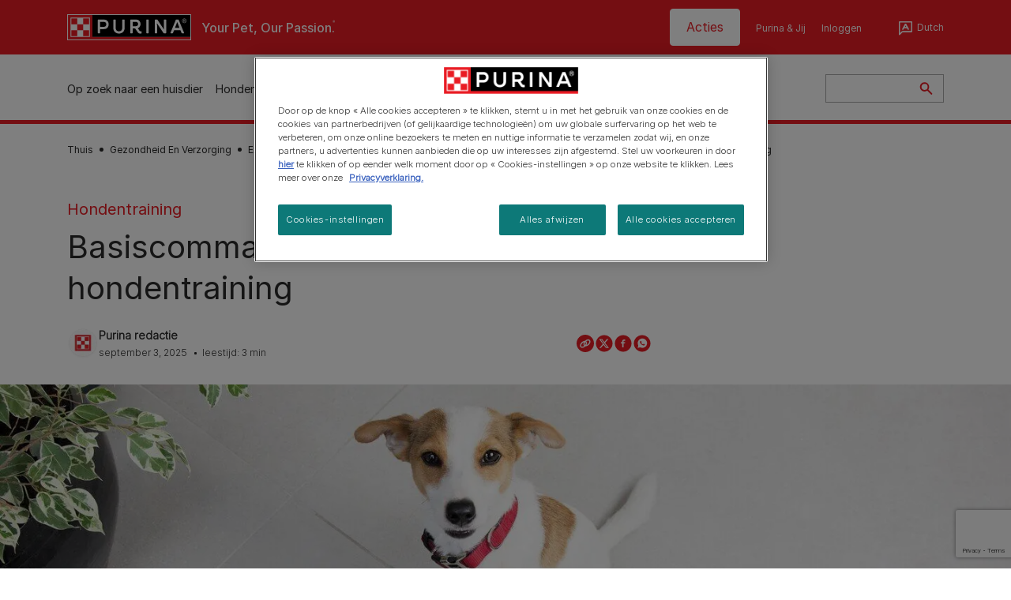

--- FILE ---
content_type: text/html; charset=UTF-8
request_url: https://www.purina.be/nl/artikelen/honden/gedrag/training/basiscommandos
body_size: 34728
content:
<!DOCTYPE html>
<html lang="nl-be" dir="ltr" prefix="content: http://purl.org/rss/1.0/modules/content/  dc: http://purl.org/dc/terms/  foaf: http://xmlns.com/foaf/0.1/  og: http://ogp.me/ns#  rdfs: http://www.w3.org/2000/01/rdf-schema#  schema: http://schema.org/  sioc: http://rdfs.org/sioc/ns#  sioct: http://rdfs.org/sioc/types#  skos: http://www.w3.org/2004/02/skos/core#  xsd: http://www.w3.org/2001/XMLSchema# ">
  <head>
    <meta charset="utf-8" />
<script>var dataLayer_tags = {"event":"fireTags","siteInformation":{"ecosystemCategory":"business_core","zone":"EMENA","country":"Belgium","business":"Petcare","brand":"Purina","subBrand":"Multiple_Brands","businessUnit":"Food","language":"Multilanguage","conversionPageType":"Conversion Page Type","technology":"Drupal","properties":"Brand","siteType":"Site","digiPiID":"DIG0028578","websiteUrl":"https\/\/:www.purina.be\/fr","statusHttps":"200","propertyStatus":"live","goLiveDate":"30\/08\/2021","siteCategory":"Food","targetAudience":"B2C"},"userInformation":{"deviceType":"","gaClientID":""},"pageInformation":{"pageSubsection":"Page Subsection"}};</script>
<script>window.dataLayer = window.dataLayer || []; window.dataLayer.push(dataLayer_tags);</script>
<noscript><style>form.antibot * :not(.antibot-message) { display: none !important; }</style>
</noscript><meta name="description" content="Leer hier de basiscommando&#039;s van de hondentraining. Het is belangrijk om vroeg te beginnen in de opvoeding, zodat de basis al gelegd is voor de rest van zijn leven." />
<link rel="canonical" href="https://www.purina.be/nl/artikelen/honden/gedrag/training/basiscommandos" />
<meta property="og:type" content="article" />
<meta property="og:url" content="https://www.purina.be/nl/artikelen/honden/gedrag/training/basiscommandos" />
<meta property="og:title" content="Honden trainen: Basiscommando&#039;s die je moet kennen | Purina" />
<meta property="og:description" content="Je hond een commando aanleren om te gaan zitten, te blijven, te komen enz., kan een leuke en nuttige bezigheid zijn voor jullie allebei. Leer hier de basiscommando&#039;s van de hondentraining." />
<meta property="og:image" content="https://www.purina.be/sites/default/files/2020-12/Basic%20Dog%20Training%20CommandsTEASER.jpg" />
<meta name="facebook-domain-verification" content="l7zakuxmm0i3nixzthq1fkmu52gdha" />
<meta name="google-site-verification" content="BkyW4MCUuLfkUXHofNB-i7-bNpmRb6znsbGbbfXCbxc" />
<meta name="MobileOptimized" content="width" />
<meta name="HandheldFriendly" content="true" />
<meta name="viewport" content="width=device-width, initial-scale=1.0" />
<link rel="alternate" hreflang="nl-be" href="https://www.purina.be/nl/artikelen/honden/gedrag/training/basiscommandos" />
<link rel="alternate" hreflang="fr-be" href="https://www.purina.be/fr/node/11943" />
<script type="application/ld+json">{
    "@context": "https://schema.org",
    "@graph": [
        {
            "@type": "Article",
            "@id": "https://www.purina.be/nl/artikelen/honden/gedrag/training/basiscommandos/#/schema/Article/11943",
            "headline": "Basiscommando\u0027s van de hondentraining",
            "description": "Leer hier de basiscommando\u0027s van de hondentraining. Het is belangrijk om vroeg te beginnen in de opvoeding, zodat de basis al gelegd is voor de rest van zijn leven.",
            "image": {
                "@type": "ImageObject",
                "url": "/nl/media/image/16066"
            },
            "datePublished": "2025-09-03T10:25:51+0200",
            "dateModified": "2025-11-12T10:13:01+0100",
            "mainEntityOfPage": "https://www.purina.be/nl/artikelen/honden/gedrag/training/basiscommandos",
            "isPartOf": {
                "@id": "https://www.purina.be/nl/artikelen/honden/gedrag/training/basiscommandos"
            }
        },
        {
            "@type": "Organization",
            "@id": "https://www.purina.be/nl/#/schema/Organization/1",
            "sameAs": [
                "https://www.facebook.com/PurinaBelgium",
                "https://www.instagram.com/purina_belgium",
                "https://www.youtube.com/channel/UCM50peP4dm8vt30_TAjLKvA"
            ],
            "url": "https://www.purina.be/nl/",
            "name": "Purina BE",
            "logo": {
                "@type": "ImageObject",
                "url": "https://www.purina.be/nl/themes/custom/trim_the_tail_th/logo.svg"
            }
        }
    ]
}</script>
<script type="application/ld+json">{
    "@context": "https://schema.org",
    "@graph": [
        {
            "@type": "BreadcrumbList",
            "@id": "https://www.purina.be/#schema/BreadcrumbList/d021ac69542479bb1bbfa4b6fa5beaa5f0a53c63",
            "itemListElement": [
                {
                    "@type": "ListItem",
                    "position": 1,
                    "name": "Thuis",
                    "item": "https://www.purina.be/nl"
                },
                {
                    "@type": "ListItem",
                    "position": 2,
                    "name": "Gezondheid En Verzorging",
                    "item": "https://www.purina.be/nl/artikelen"
                },
                {
                    "@type": "ListItem",
                    "position": 3,
                    "name": "Expert In Hondenverzorging",
                    "item": "https://www.purina.be/nl/artikelen/honden"
                },
                {
                    "@type": "ListItem",
                    "position": 4,
                    "name": "Gedrag Bij Honden",
                    "item": "https://www.purina.be/nl/artikelen/honden/gedrag"
                },
                {
                    "@type": "ListItem",
                    "position": 5,
                    "name": "Hondentraining",
                    "item": "https://www.purina.be/nl/artikelen/honden/gedrag/training"
                },
                {
                    "@type": "ListItem",
                    "position": 6,
                    "name": "Basiscommando's van de Hondentraining"
                }
            ]
        }
    ]
}</script>
<link rel="preload" href="/themes/custom/trim_the_tail_th/dist/fonts/roboto/roboto-light-webfont.woff2" as="font" type="font/woff2" crossorigin="anonymous" />
<link rel="preload" href="/themes/custom/trim_the_tail_th/dist/fonts/robotoslab/robotoslab-variablefont_wght-webfont.woff2" as="font" type="font/woff2" crossorigin="anonymous" />
<link rel="icon" href="/sites/default/files/favicon.ico" type="image/vnd.microsoft.icon" />
<script>window.a2a_config=window.a2a_config||{};a2a_config.callbacks=[];a2a_config.overlays=[];a2a_config.templates={};</script>

    <meta name="viewport" content="width=device-width, initial-scale=1, shrink-to-fit=no">
    <link rel="manifest" href="/manifest.json">
    <title>Honden trainen: Basiscommando&#039;s die je moet kennen | Purina BE</title>
    <link rel="stylesheet" media="all" href="/sites/default/files/css/css_boPjN2gMoztHLSNanJafhiVljLpiddyZ_bAZMala0KI.css?delta=0&amp;language=nl&amp;theme=trim_the_tail_th&amp;include=[base64]" />
<link rel="stylesheet" media="all" href="//cdnjs.cloudflare.com/ajax/libs/font-awesome/5.9.0/css/all.min.css" />
<link rel="stylesheet" media="all" href="/sites/default/files/css/css_VQxQZZRtqIFb69yA6Z508eUMqzrkeMrdki-pW8mEMDY.css?delta=2&amp;language=nl&amp;theme=trim_the_tail_th&amp;include=[base64]" />
<link rel="stylesheet" media="all" href="/sites/default/files/css/css_dBD716z8_WUi7z-qJHpUWK4kcAn0VZyxlq0xQCsDfdY.css?delta=3&amp;language=nl&amp;theme=trim_the_tail_th&amp;include=[base64]" />

    <script type="application/json" data-drupal-selector="drupal-settings-json">{"path":{"baseUrl":"\/","pathPrefix":"nl\/","currentPath":"node\/11943","currentPathIsAdmin":false,"isFront":false,"currentLanguage":"nl","front":"\/nl"},"pluralDelimiter":"\u0003","suppressDeprecationErrors":true,"ajaxPageState":{"libraries":"[base64]","theme":"trim_the_tail_th","theme_token":null},"ajaxTrustedUrl":{"form_action_p_pvdeGsVG5zNF_XLGPTvYSKCf43t8qZYSwcfZl2uzM":true,"\/nl\/artikelen\/honden\/gedrag\/training\/basiscommandos?ajax_form=1":true,"\/nl\/search":true},"gtag":{"tagId":"","consentMode":false,"otherIds":[],"events":[],"additionalConfigInfo":[]},"gtm":{"tagId":null,"settings":{"data_layer":"dataLayer","include_classes":false,"allowlist_classes":"google\nnonGooglePixels\nnonGoogleScripts\nnonGoogleIframes","blocklist_classes":"customScripts\ncustomPixels","include_environment":false,"environment_id":"","environment_token":""},"tagIds":["GTM-MH8CPHF"]},"clientside_validation_jquery":{"validate_all_ajax_forms":2,"force_validate_on_blur":false,"force_html5_validation":false,"messages":{"required":"This field is required.","remote":"Please fix this field.","email":"Please enter a valid email address.","url":"Please enter a valid URL.","date":"Please enter a valid date.","dateISO":"Please enter a valid date (ISO).","number":"Please enter a valid number.","digits":"Please enter only digits.","equalTo":"Please enter the same value again.","maxlength":"Please enter no more than {0} characters.","minlength":"Please enter at least {0} characters.","rangelength":"Please enter a value between {0} and {1} characters long.","range":"Please enter a value between {0} and {1}.","max":"Please enter a value less than or equal to {0}.","min":"Please enter a value greater than or equal to {0}.","step":"Please enter a multiple of {0}."}},"dataLayer":{"defaultLang":"fr","languages":{"en":{"id":"en","name":"English","direction":"ltr","weight":0},"nl":{"id":"nl","name":"Dutch","direction":"ltr","weight":2},"fr":{"id":"fr","name":"French","direction":"ltr","weight":3}}},"gigya":{"globalParameters":{"bypassCookiePolicy":"never","enabledProviders":"*","sessionExpiration":-1},"apiKey":"3_ApJOEoB6NW69oQAMK6MNalha2k-nSld5-C653ZCOwqI72a4BW1A2HvgOutliKo01","dataCenter":"eu1.gigya.com","lang":"nl","enableRaaS":true,"raas":{"login":{"screenSet":"Purina-Newsletter-RegistrationLogin","mobileScreenSet":"","startScreen":"gigya-login-screen","sessionExpiration":-1},"register":{"screenSet":"Purina-Newsletter-RegistrationLogin","mobileScreenSet":"","startScreen":"gigya-register-screen","sessionExpiration":-1}}},"gigyaExtra":{"loginRedirect":"\/profile","logoutRedirect":"\/","isLogin":false,"session_type":"dynamic","session_time":"1800"},"ln_datalayer":{"data":{"module_name":"Lightnest Data Layer","module_version":"4.0.0","content_id":"11943","content_name":"Basiscommando\u0027s van de hondentraining","content_type":"nppe_article"}},"nppe_service_worker":{"enabled":false},"nppe_ttt_datalayer":{"variables":{"server_name":"www.purina.be","current_path":"\/node\/11943","current_path_alias":"\/artikelen\/honden\/gedrag\/training\/basiscommandos","market":"BE","cdp_id_crypto_salt":"M4nzHg4MjVv6","cdp_id_crypto_start":"nkc-","range_brand":"PURINA CSB","registration_parallel_timestamp":"2026-01-19T09:27:14+00:00"},"triggers":[{"trigger_type":"click","selector":"div .breed-selector-intro a.cta.nppe-bs-main","event_name":"breed_selector_start"},{"trigger_type":"click","selector":"div.slider-question div.answer","event_name":"breed_selector_cta"},{"trigger_type":"click","selector":".nppe_contact_form_header .combo-menu a[dl-webform-id]","event_name":"contactus_topic_changed"},{"trigger_type":"click","selector":".component--age-calculator a.calc","event_name":"age_calculator_results"},{"trigger_type":"click","selector":".component--contact-us .contact-us--links .contact-us--link.email a","event_name":"contactus_call_click"},{"trigger_type":"click","selector":".component--contact-us .contact-us--links .contact-us--link.phone a","event_name":"contactus_call_click"},{"trigger_type":"click","selector":".component--contact-us .contact-us--links .contact-us--link.whatsapp a","event_name":"contactus_call_click"},{"trigger_type":"click","selector":".paragraph.content-hub_item.scale.paragraph--type--brands-content-hub-url-teaser a.content-hub_link[data-social-icon=\u0027none\u0027]","event_name":"article_click"},{"trigger_type":"click","selector":".article-container a","event_name":"naming_tool_article_click"},{"trigger_type":"click","selector":"div[data-history-node-id] .inner-content h3 a","event_name":"related_article_click"},{"trigger_type":"click","selector":"div[data-history-node-id] .image-wrapper a","event_name":"related_article_click"},{"trigger_type":"click","selector":"div[data-history-node-id] .field--name-field-article-category a","event_name":"related_article_click"},{"trigger_type":"click","selector":".paragraph--type--brands-content-hub-url-teaser a[data-social-icon]","event_name":"social_click"},{"trigger_type":"click","selector":"div.sharing-buttons span.a2a_kit.a2a_kit_size_32.addtoany_list a","event_name":"social_click"},{"trigger_type":"click","selector":"div.block-social-links .social-links li a","event_name":"social_click"},{"trigger_type":"click","selector":"article.node--type-nppe-faq li.node-readmore a","event_name":"faq_click"},{"trigger_type":"click","selector":"article.node--type-nppe-faq a.read-more","event_name":"faq_click"},{"trigger_type":"click","selector":"article.node--type-nppe-faq a span","event_name":"faq_click"},{"trigger_type":"click","selector":".result__text.faq-search-styles a.text__link","event_name":"faq_click"},{"trigger_type":"click","selector":".brands_acordion__container .paragraph--type--brands-accordion-item-styled .accordion-trigger","event_name":"faq_click"},{"trigger_type":"click","selector":".component--article-tile a","event_name":"sponsored_click"},{"trigger_type":"click","selector":".view-id-nppe_breed_selector_results.nppe-bs-selector .results-view-image-container \u003E .inner \u003E a","event_name":"breed_detail_view"},{"trigger_type":"click","selector":".view-id-nppe_breed_selector_results.nppe-bs-selector .results-view-image-container \u003E .inner div a","event_name":"breed_detail_view"},{"trigger_type":"click","selector":"div.datalayer_cta_click a","event_name":"cta_click"},{"trigger_type":"click","selector":"div.paragraph--type--brands-pet-food-selector .brands-fs__cta_wrapper a","event_name":"pet_food_selector"},{"trigger_type":"click","selector":"a[data-file-download=\u0027file_download\u0027]","event_name":"file_download"},{"trigger_type":"click","selector":"div.swiper-button-prev","event_name":"carousel_click"},{"trigger_type":"click","selector":"div.swiper-button-next","event_name":"carousel_click"},{"trigger_type":"click","selector":".dsu-product--detail .product--detail-tabs li a","event_name":"product_tab_click"},{"trigger_type":"click","selector":".dsu-product--detail .product--tab-title","event_name":"product_tab_click"},{"trigger_type":"keyUp","selector":".nppe-breed-selector__library--page .results-search-box input","event_name":"breed_library_search"},{"trigger_type":"mouseDown","selector":"div.brands-products-range__ranges span","event_name":"product_tab_click"},{"trigger_type":"form","selector":"webform_submission_general_feedback_add_form","event_name":"contactus_submit"},{"trigger_type":"form","selector":"webform_submission_nutritional_information_add_form","event_name":"contactus_submit"},{"trigger_type":"form","selector":"webform_submission_product_issue_add_form","event_name":"contactus_submit"},{"trigger_type":"form","selector":"webform_submission_promotion_add_form","event_name":"contactus_submit"},{"trigger_type":"form","selector":"webform_submission_website_issue_add_form","event_name":"contactus_submit"},{"trigger_type":"appear","selector":"#bs-modal","event_name":"registration_start"},{"trigger_type":"form","selector":"webform-submission-contact-us-hub-form","event_name":"contactus_enquiry"},{"trigger_type":"click","selector":"div.slider-question div.answer","event_name":"breed_selector_progress"},{"trigger_type":"click","selector":".component--age-calculator a.calc","event_name":"age_calculator_submit"},{"trigger_type":"click","selector":".paragraph.content-hub_item.scale.paragraph--type--brands-content-hub-url-teaser a.content-hub_link[data-social-icon=\u0027none\u0027]","event_name":"article_click"},{"trigger_type":"click","selector":".article-container a","event_name":"article_click"},{"trigger_type":"click","selector":"div[data-history-node-id] .inner-content h3 a","event_name":"article_click"},{"trigger_type":"click","selector":"div[data-history-node-id] .image-wrapper a","event_name":"article_click"},{"trigger_type":"click","selector":"div[data-history-node-id] .field--name-field-article-category a","event_name":"article_click"},{"trigger_type":"click","selector":".paragraph--type--brands-content-hub-url-teaser a[data-social-icon]","event_name":"share"},{"trigger_type":"click","selector":"div.sharing-buttons span.a2a_kit.a2a_kit_size_32.addtoany_list a","event_name":"share"},{"trigger_type":"click","selector":"div.block-social-links .social-links li a","event_name":"share"},{"trigger_type":"click","selector":"div.paragraph--type--brands-pet-food-selector .brands-fs__cta_wrapper a","event_name":"filters_applied"},{"trigger_type":"click","selector":"div.swiper-button-prev","event_name":"carousel_click"},{"trigger_type":"click","selector":"div.swiper-button-next","event_name":"content_events"},{"trigger_type":"click","selector":".dsu-product--detail .product--detail-tabs li a","event_name":"content_events"},{"trigger_type":"click","selector":".dsu-product--detail .product--tab-title","event_name":"content_events"},{"trigger_type":"mouseDown","selector":"div.brands-products-range__ranges span","event_name":"content_events"},{"trigger_type":"click","selector":"a.product-tile_image","event_name":"purina_product_click"},{"trigger_type":"click","selector":"a.view-product","event_name":"purina_product_click"},{"trigger_type":"click","selector":".product-body h2 a","event_name":"purina_product_click"},{"trigger_type":"click","selector":"div[data-product-id] h2 a","event_name":"purina_product_click"}],"baseline":{"site_content":{"event":"custom_event","event_name":"site_content","article_type":"petcare_hub__dogs__behavior__training_nl","content_type":"Article","price_tier":"Others","range_brand":"Purina CSB","range_brand_id":"R000248","website_section":"Article","strategic_content_territory":"Caring","content_pet_type":"undefined","content_breed_type":"undefined","content_pet_size":"undefined","content_life_stage":"undefined","content_special_needs":"undefined","content_health_condition":"undefined","product_name":"undefined","product_sku":"undefined","product_category":"undefined","product_range":"Purina CSB","product_ingredient":"undefined","promotion_id":"undefined","promotion_name":"undefined"},"user_info":{"event":"custom_event","event_name":"user_information","user_account_id":"ID0","user_id":"ID0","device_type":"undefined","user_ga_client_id":"undefined","user_pet_ownership":"undefined","user_pet_type":"undefined"},"site_info":{"event":"custom_event","event_name":"site_information","asset_zone":"EMENA","asset_country":"Belgium","asset_brand":"Purina","asset_business":"Petcare","asset_digipi":"DIG0028578","gtm_container":"GTM-MH8CPHF","language":"Multilanguage","ecosystem_category":"business_core","business_model":"B2C"},"page_information":{"event":"purina_page_information","user_pet_ownership":"undefined","user_pet_type":"undefined","cdp_user_id":"","param_location":"page","article_type":"petcare_hub__dogs__behavior__training_nl","business_model":"B2C","content_type":"Article","content_breed_type":"undefined","content_health_condition":"undefined","content_life_stage":"undefined","content_pet_size":"undefined","content_pet_type":"undefined","content_special_needs":"undefined","ecosystem_category":"business_core","product_category":"undefined","product_ingredient":"undefined","product_name":"undefined","product_range":"Purina CSB","product_sku":"undefined","promotion_id":"undefined","promotion_name":"undefined","range_brand":"Purina CSB","range_brand_id":"R000248","strategic_content_territory":"Caring","website_section":"Article"}}},"data":{"extlink":{"extTarget":true,"extTargetAppendNewWindowLabel":"(opens in a new window)","extTargetNoOverride":true,"extNofollow":true,"extTitleNoOverride":false,"extNoreferrer":true,"extFollowNoOverride":true,"extClass":"ext","extLabel":"(link is external)","extImgClass":false,"extSubdomains":true,"extExclude":"","extInclude":"","extCssExclude":"","extCssInclude":"","extCssExplicit":"","extAlert":false,"extAlertText":"This link will take you to an external web site. We are not responsible for their content.","extHideIcons":false,"mailtoClass":"mailto","telClass":"","mailtoLabel":"(link sends email)","telLabel":"(link is a phone number)","extUseFontAwesome":false,"extIconPlacement":"append","extPreventOrphan":false,"extFaLinkClasses":"fa fa-external-link","extFaMailtoClasses":"fa fa-envelope-o","extAdditionalLinkClasses":"","extAdditionalMailtoClasses":"","extAdditionalTelClasses":"","extFaTelClasses":"fa fa-phone","whitelistedDomains":[],"extExcludeNoreferrer":""}},"nppe_module_gigya_client":{"profile_page_alias":"\/profile"},"components":{"c_newsletter":{"76558":{"entityId":"76558","entityType":"c_newsletter"}},"c_brand_carousel":{"89471":{"entityId":"89471","entityType":"c_brand_carousel"}},"c_social_link_item":{"336":{"entityId":"336","entityType":"c_social_link_item"},"326":{"entityId":"326","entityType":"c_social_link_item"},"321":{"entityId":"321","entityType":"c_social_link_item"}}},"antibot":{"forms":{"nppe-feedback-article-form":{"id":"nppe-feedback-article-form","key":"4VabACyByEAkKWgzqbIsCehca9PtVv_xlFowHcXZoSc"}}},"ajax":{"edit-send":{"callback":"::sendFullFeedback","event":"mousedown","keypress":true,"prevent":"click","url":"\/nl\/artikelen\/honden\/gedrag\/training\/basiscommandos?ajax_form=1","httpMethod":"POST","dialogType":"ajax","submit":{"_triggering_element_name":"op","_triggering_element_value":"Versturen"}},"edit-captcha-response":{"callback":"recaptcha_v3_ajax_callback","event":"change","url":"\/nl\/artikelen\/honden\/gedrag\/training\/basiscommandos?ajax_form=1","httpMethod":"POST","dialogType":"ajax","submit":{"_triggering_element_name":"captcha_response"}},"edit-skip":{"callback":"::skipHandler","event":"mousedown","keypress":true,"prevent":"click","url":"\/nl\/artikelen\/honden\/gedrag\/training\/basiscommandos?ajax_form=1","httpMethod":"POST","dialogType":"ajax","submit":{"_triggering_element_name":"op","_triggering_element_value":"Overslaan"}},"edit-dislike":{"callback":"::ajaxNoResponse","event":"mousedown","keypress":true,"prevent":"click","url":"\/nl\/artikelen\/honden\/gedrag\/training\/basiscommandos?ajax_form=1","httpMethod":"POST","dialogType":"ajax","submit":{"_triggering_element_name":"op","_triggering_element_value":"Nee"}},"edit-like":{"callback":"::ajaxYesResponse","event":"mousedown","keypress":true,"prevent":"click","url":"\/nl\/artikelen\/honden\/gedrag\/training\/basiscommandos?ajax_form=1","httpMethod":"POST","dialogType":"ajax","submit":{"_triggering_element_name":"op","_triggering_element_value":"Ja"}}},"user":{"uid":0,"permissionsHash":"4970c72d46ff33fc2372f74163cbd34b9c747f89814697e2509c4ac779c0f597"}}</script>
<script src="/sites/default/files/js/js_q8quiSo8GTcbkIJvqtQqw3TALMkEI_fCy58uLUe27Bk.js?scope=header&amp;delta=0&amp;language=nl&amp;theme=trim_the_tail_th&amp;include=[base64]"></script>
<script src="/modules/contrib/google_tag/js/gtag.js?t8l9m3"></script>
<script src="/modules/contrib/google_tag/js/gtm.js?t8l9m3"></script>
<script src="/sites/default/files/js/js_LLXXnVSFgk2lvxsyFgiO5LUZzTiIJ6BxGI0oJgNiTz8.js?scope=header&amp;delta=3&amp;language=nl&amp;theme=trim_the_tail_th&amp;include=[base64]"></script>

          <link type="text/css" rel="stylesheet" id="seckit-clickjacking-no-body" media="all" href="/modules/contrib/seckit/css/seckit.no_body.css" />
        <!-- stop SecKit protection -->
        <script type="text/javascript" src="/modules/contrib/seckit/js/seckit.document_write.js?"></script>
        <noscript>
        <link type="text/css" rel="stylesheet" id="seckit-clickjacking-noscript-tag" media="all" href="/modules/contrib/seckit/css/seckit.noscript_tag.css" />
        </noscript></head>
  <body data-page-pet-type="dog" class="path-node page-node-type-nppe-article route-entity-node-canonical">        <noscript>
        <div id="seckit-noscript-tag">
          Sorry, you need to enable JavaScript to visit this website.
        </div>
        </noscript>
        <a href="#main-content" class="visually-hidden focusable skip-link">
      Skip to main content
    </a>
    <noscript><iframe src="https://www.googletagmanager.com/ns.html?id=GTM-MH8CPHF"
                  height="0" width="0" style="display:none;visibility:hidden"></iframe></noscript>

      <div class="dialog-off-canvas-main-canvas" data-off-canvas-main-canvas>
    <div id="main-layout">
  
      <div class="header-section">
      <header role="banner">
          <div class="component-header-desktop" >
    <div class="header--top-container">
        <div class="header--top twb-container">
          <div id="block-ttt-sitebranding" data-block-plugin-id="system_branding_block" class="block block-system block-system-branding-block">
  
    
        <a href="/nl" rel="home" class="site-logo">
      <img src="/themes/custom/trim_the_tail_th/logo.svg" alt="Thuis" />
    </a>
        <div class="site-name">
      <a href="/nl" rel="home">Purina BE</a>
    </div>
        <div class="site-slogan">Your Pet, Our Passion.</div>
  </div>

          <nav role="navigation" aria-labelledby="block-ttt-headertop-menu" id="block-ttt-headertop" data-block-plugin-id="system_menu_block:header-top" class="block block-menu navigation menu--header-top">
            
  <div class="visually-hidden" id="block-ttt-headertop-menu">Header top</div>
  

        
                <ul class="menu menu--level-1">
                    <li class="menu-item">
        <a href="/nl/node/13525" target="_self" data-drupal-link-system-path="node/13525" rel="noopener">Acties</a>
              </li>
                <li class="menu-item">
        <a href="/nl/node/13426" target="_self" data-drupal-link-system-path="node/13426" rel="noopener">Purina &amp; Jij</a>
              </li>
                <li class="menu-item">
        <a href="/nl/login" target="_self" data-drupal-link-system-path="node/10045" rel="noopener">Inloggen</a>
              </li>
        </ul>
  


  </nav>

                                                    <div class="language-switcher-language-url language-selector block-nppe-language-selector language-selector-header" id="block-header-language-selector" role="navigation" data-block-plugin-id="language_block:language_interface">
  <div class="lang-selector--content-wrapper">
    
          <div class="current-lang">
        Dutch
      </div>
        

          <ul class="links lang-list"><li hreflang="nl" data-drupal-link-system-path="node/11943" class="nl is-active" aria-current="page"><span class="language-link">Dutch</span></li><li hreflang="fr" data-drupal-link-system-path="node/11943" class="fr"><a href="/fr/articles/chiens/comportement/education/commandements-de-base" class="language-link" hreflang="fr-be" data-drupal-link-system-path="node/11942">Français</a></li></ul>
      </div>
</div>

                  </div>
    </div>
 
    <div class="header--navigation-wrapper">
      <div class="header--navigation twb-container">
        <div class="header--navigation-composite">
                                <nav role="navigation" aria-labelledby="block-ttt-mainnavigation-nl-menu" id="block-ttt-mainnavigation-nl" data-block-plugin-id="system_menu_block:main-menu-navigation-nl" class="block block-menu navigation menu--main">
            
  <div class="visually-hidden" id="block-ttt-mainnavigation-nl-menu">Main menu navigation (NL)</div>
  

        

  <ul data-region="header" class="menu menu-level-0">
                  
        <li class="menu-item">
          <a href="/nl/huisdier-zoektocht" target="_self" class="finding-a-pet" rel="noopener"> Op zoek naar een huisdier</a>
                                
  
  <div class="menu-panel" role="presentation">
    
          
  <div class="field field--name-field-pane-blocks field--type-entity-reference field--label-hidden menu-pane">
    <div class="custom-block-type--navigation-links block block-nppe-header-with-navigation block-block-content392b24c5-73a1-4dd9-96d5-e357aa0290d8 block-layout--double-column" id="block-371" data-block-plugin-id="block_content:392b24c5-73a1-4dd9-96d5-e357aa0290d8">
  
  

    <div class="pane-icon">
    <div class="pet-icon icon-dog"></div>
    <div class="pet-label">dog</div>
  </div>

    
    <div class="links">
                  <div class="link-item parent-regular">
      <div class="link-container">
                  <a href="/nl/huisdier-zoektocht/hondenrassen/hondenraswijzer" class="regular" tabindex="-1">Hondenraswijzer</a>
              </div>
    </div>
                  <div class="link-item parent-regular">
      <div class="link-container">
                  <a href="/nl/huisdier-zoektocht/hondenrassen" class="regular" tabindex="-1">Bibliotheek met hondenrassen</a>
              </div>
    </div>
                  <div class="link-item parent-regular">
      <div class="link-container">
                  <a href="/nl/hondennaam-generator" class="regular" tabindex="-1">De perfecte naam vinden voor mijn hond</a>
              </div>
    </div>
                  <div class="link-item parent-spacer">
      <div class="link-container">
                  <span class="spacer">&nbsp;</span>
              </div>
    </div>
                  <div class="link-item parent-heading">
      <div class="link-container">
                  <span class="heading">Artikelen per onderwerp</span>
              </div>
    </div>
                  <div class="link-item parent-regular">
      <div class="link-container">
                  <a href="/nl/huisdier-zoektocht/artikelen/hond-in-huis-halen" class="regular" tabindex="-1">Een hond in huis halen</a>
              </div>
    </div>
                  <div class="link-item parent-break-column">
      <div class="link-container">
                  <span class="break-column">&nbsp;</span>
              </div>
    </div>
                  <div class="link-item parent-heading">
      <div class="link-container">
                  <span class="heading">Populaire hondenonderwerpen</span>
              </div>
    </div>
                  <div class="link-item parent-regular">
      <div class="link-container">
                  <a href="/nl/huisdier-zoektocht/artikelen/hond-in-huis-halen/nieuw-huisdier/hond-adopteren" class="regular" tabindex="-1">Een jonge of al oudere hond adopteren</a>
              </div>
    </div>
                  <div class="link-item parent-regular">
      <div class="link-container">
                  <a href="/nl/huisdier-zoektocht/artikelen/hond-in-huis-halen/nieuw-huisdier/fokker-vinden" class="regular" tabindex="-1">Puppy koopgids: een goede fokker vinden</a>
              </div>
    </div>
                  <div class="link-item parent-regular">
      <div class="link-container">
                  <a href="/nl/huisdier-zoektocht/artikelen/hond-in-huis-halen/nieuw-huisdier/vriendschap-tussen-hond-en-mens" class="regular" tabindex="-1">De hond is de beste vriend van de mens</a>
              </div>
    </div>
                  <div class="link-item parent-highlighted">
      <div class="link-container">
                  <a href="/nl/huisdier-zoektocht/artikelen/hond-in-huis-halen" class="highlighted" tabindex="-1">Ga naar alle artikelen</a>
              </div>
    </div>
                  <div class="link-item parent-spacer">
      <div class="link-container">
                  <span class="spacer">&nbsp;</span>
              </div>
    </div>
  </div>

  </div>




  </div>
  <div class="field field--name-field-pane-blocks field--type-entity-reference field--label-hidden menu-pane">
    <div class="custom-block-type--navigation-links block block-nppe-header-with-navigation block-block-content80c1cb45-0d05-4ad9-8a07-1beee116352b block-layout--double-column" id="block-372" data-block-plugin-id="block_content:80c1cb45-0d05-4ad9-8a07-1beee116352b">
  
  

    <div class="pane-icon">
    <div class="pet-icon icon-cat"></div>
    <div class="pet-label">cat</div>
  </div>

    
    <div class="links">
                  <div class="link-item parent-regular">
      <div class="link-container">
                  <a href="/nl/huisdier-zoektocht/kattenrassen/kattenraswijzer" class="regular" tabindex="-1">Kattenraswijzer</a>
              </div>
    </div>
                  <div class="link-item parent-regular">
      <div class="link-container">
                  <a href="/nl/huisdier-zoektocht/kattenrassen" class="regular" tabindex="-1">Bibliotheek met kattenrassen</a>
              </div>
    </div>
                  <div class="link-item parent-spacer">
      <div class="link-container">
                  <span class="spacer">&nbsp;</span>
              </div>
    </div>
                  <div class="link-item parent-heading">
      <div class="link-container">
                  <span class="heading">Artikelen per onderwerp</span>
              </div>
    </div>
                  <div class="link-item parent-regular">
      <div class="link-container">
                  <a href="/nl/huisdier-zoektocht/artikelen/kat-in-huis-halen" class="regular" tabindex="-1">Een nieuwe kat</a>
              </div>
    </div>
                  <div class="link-item parent-break-column">
      <div class="link-container">
                  <span class="break-column">&nbsp;</span>
              </div>
    </div>
                  <div class="link-item parent-heading">
      <div class="link-container">
                  <span class="heading">Populaire kattenonderwerpen</span>
              </div>
    </div>
                  <div class="link-item parent-regular">
      <div class="link-container">
                  <a href="/nl/huisdier-zoektocht/artikelen/kat-in-huis-halen/nieuw-huisdier/kat-of-kitten-in-huis-halen" class="regular" tabindex="-1">Een kat of kitten in huis halen</a>
              </div>
    </div>
                  <div class="link-item parent-regular">
      <div class="link-container">
                  <a href="/nl/huisdier-zoektocht/artikelen/kat-in-huis-halen/nieuw-huisdier/kopen-bij-fokker" class="regular" tabindex="-1">Een kitten kopen van een fokker</a>
              </div>
    </div>
                  <div class="link-item parent-regular">
      <div class="link-container">
                  <a href="/nl/huisdier-zoektocht/artikelen/kat-in-huis-halen/nieuw-huisdier/budget-kitten-adopteren" class="regular" tabindex="-1">Kitten adopteren: welke kosten voorzien?</a>
              </div>
    </div>
                  <div class="link-item parent-regular">
      <div class="link-container">
                  <a href="/nl/artikelen/katten/kitten/gezondheid/vaccinaties" class="regular" tabindex="-1">Wat u moet weten over vaccinaties bij kitten en katten</a>
              </div>
    </div>
                  <div class="link-item parent-highlighted">
      <div class="link-container">
                  <a href="/nl/huisdier-zoektocht/artikelen/kat-in-huis-halen" class="highlighted" tabindex="-1">Ga naar alle artikelen</a>
              </div>
    </div>
                  <div class="link-item parent-spacer">
      <div class="link-container">
                  <span class="spacer">&nbsp;</span>
              </div>
    </div>
  </div>

  </div>




  </div>
  <div class="field field--name-field-pane-blocks field--type-entity-reference field--label-hidden menu-pane">
    

<div class="custom-block-type--navigation-blocks block cta-block-style-1" id="block-373" data-block-plugin-id="block_content:9528a0cd-ae10-4111-b0e6-84045541eb5e">
  
  

      <div class="media">
      <div class="field--type-image field--name-image">
        <picture class="responsive-picture">
          <source media="(max-width:1139px)" srcset="">
          <source media="(min-width:1140px)" srcset="/sites/default/files/migrate_default_content_files/navigation-block-001.jpg">
          <img src="/sites/default/files/migrate_default_content_files/navigation-block-001.jpg" alt="Navigation CTA for &quot;Finding a pet&quot;" loading="lazy"/>
        </picture>
      </div>
    </div>

    <div class="inner-content">
            <div class="field field--name-field-nav-banner-cta field--type-link field--label-hidden field__items">
                                                                                                                                                                                                                                                                                                            <div class="field__item">
              <a href="/nl/huisdier-zoektocht/hondenrassen/hondenraswijzer" target="" tabindex="-1" data-once="ln_datalayer_cta_click">
                Vind de hond die bij jou past
              </a>
            </div>
                                        <div class="field__item">
              <a href="/nl/huisdier-zoektocht/kattenrassen" target="" tabindex="-1" data-once="ln_datalayer_cta_click">
                Vind de kat die bij jou past
              </a>
            </div>
                                                            </div>
    </div>

  </div>

  </div>


    
  </div>



                  </li>
                      
        <li class="menu-item">
          <a href="/nl/hond/hondenvoer" data-drupal-link-system-path="node/11379">Hondenvoer</a>
                                
  
  <div class="menu-panel" role="presentation">
    
          
  <div class="field field--name-field-pane-blocks field--type-entity-reference field--label-hidden menu-pane">
    <div class="custom-block-type--navigation-links block block-nppe-header-with-navigation block-block-contentf42a1869-a582-4492-bd5a-e9cd8aa266b3 block-layout--double-column" id="block-375" data-block-plugin-id="block_content:f42a1869-a582-4492-bd5a-e9cd8aa266b3">
  
  

    <div class="pane-icon">
    <div class="pet-icon icon-dog"></div>
    <div class="pet-label">dog</div>
  </div>

    
    <div class="links">
                  <div class="link-item parent-heading">
      <div class="link-container">
                  <span class="heading">Soorten hondenvoer</span>
              </div>
    </div>
                  <div class="link-item parent-regular">
      <div class="link-container">
                  <a href="/nl/hond/hondenvoer/droge-voeding" class="regular" tabindex="-1">Droge voeding</a>
              </div>
    </div>
                  <div class="link-item parent-regular">
      <div class="link-container">
                  <a href="/nl/hond/hondenvoer/natte-voeding" class="regular" tabindex="-1">Natte voeding</a>
              </div>
    </div>
                  <div class="link-item parent-regular">
      <div class="link-container">
                  <a href="/nl/hond/hondenvoer/zonder-graan" class="regular" tabindex="-1">Zonder graan</a>
              </div>
    </div>
                  <div class="link-item parent-regular">
      <div class="link-container">
                  <a href="/nl/hond/hondenvoer/snacks" class="regular" tabindex="-1">Snacks</a>
              </div>
    </div>
                  <div class="link-item parent-regular">
      <div class="link-container">
                  <a href="/nl/hond/hondenvoer/mondhygiene" class="regular" tabindex="-1">Mondhygiëne</a>
              </div>
    </div>
                  <div class="link-item parent-spacer">
      <div class="link-container">
                  <span class="spacer">&nbsp;</span>
              </div>
    </div>
                  <div class="link-item parent-heading">
      <div class="link-container">
                  <span class="heading">Hondenvoer per rasgrootte</span>
              </div>
    </div>
                  <div class="link-item parent-regular">
      <div class="link-container">
                  <a href="/nl/hond/hondenvoer/kleine-rassen" class="regular" tabindex="-1">Kleine rassen</a>
              </div>
    </div>
                  <div class="link-item parent-regular">
      <div class="link-container">
                  <a href="/nl/hond/hondenvoer/grote-rassen" class="regular" tabindex="-1">Grote rassen</a>
              </div>
    </div>
                  <div class="link-item parent-break-column">
      <div class="link-container">
                  <span class="break-column">&nbsp;</span>
              </div>
    </div>
                  <div class="link-item parent-heading">
      <div class="link-container">
                  <span class="heading">Hondenvoer voor elke levensfase</span>
              </div>
    </div>
                  <div class="link-item parent-regular">
      <div class="link-container">
                  <a href="/nl/hond/hondenvoer/puppy" class="regular" tabindex="-1">Puppy</a>
              </div>
    </div>
                  <div class="link-item parent-regular">
      <div class="link-container">
                  <a href="/nl/hond/hondenvoer/volwassen-voeding" class="regular" tabindex="-1">Volwassen</a>
              </div>
    </div>
                  <div class="link-item parent-regular">
      <div class="link-container">
                  <a href="/nl/hond/hondenvoer/senior" class="regular" tabindex="-1">Senior</a>
              </div>
    </div>
                  <div class="link-item parent-highlighted">
      <div class="link-container">
                  <a href="/nl/hond/hondenvoer" class="highlighted" tabindex="-1">Ontdek het volledige assortiment</a>
              </div>
    </div>
                  <div class="link-item parent-spacer">
      <div class="link-container">
                  <span class="spacer">&nbsp;</span>
              </div>
    </div>
  </div>

  </div>




  </div>
  <div class="field field--name-field-pane-blocks field--type-entity-reference field--label-hidden menu-pane">
    <div class="custom-block-type--navigation-links block block-nppe-header-with-navigation block-block-contentd1975d25-7c5b-4e45-b566-558156649b7a block-layout--double-column" id="block-376" data-block-plugin-id="block_content:d1975d25-7c5b-4e45-b566-558156649b7a">
  
  

        <div class="pane-icon placeholder-pane"></div>
    
    <div class="links">
                  <div class="link-item parent-break-column">
      <div class="link-container">
                  <span class="break-column">&nbsp;</span>
              </div>
    </div>
                  <div class="link-item parent-heading">
      <div class="link-container">
                  <span class="heading">Merken hondenvoer</span>
              </div>
    </div>
                  <div class="link-item parent-regular">
      <div class="link-container">
                  <a href="/merken/adventuros" class="regular" tabindex="-1">Adventuros</a>
              </div>
    </div>
                  <div class="link-item parent-regular">
      <div class="link-container">
                  <a href="/nl/merken/beneful" class="regular" tabindex="-1">Beneful</a>
              </div>
    </div>
                  <div class="link-item parent-regular">
      <div class="link-container">
                  <a href="/nl/merken/dentalife/hond" class="regular" tabindex="-1">Dentalife</a>
              </div>
    </div>
                  <div class="link-item parent-regular">
      <div class="link-container">
                  <a href="/nl/merken/purina-one/hond" class="regular" tabindex="-1">Purina ONE</a>
              </div>
    </div>
                  <div class="link-item parent-regular">
      <div class="link-container">
                  <a href="/nl/merken/friskies/hond" class="regular" tabindex="-1">Friskies</a>
              </div>
    </div>
                  <div class="link-item parent-regular">
      <div class="link-container">
                  <a href="/nl/merken/pro-plan/hond" class="regular" tabindex="-1">Pro Plan</a>
              </div>
    </div>
                  <div class="link-item parent-regular">
      <div class="link-container">
                  <a href="/nl/merken/pro-plan-veterinary-diets/hond" class="regular" tabindex="-1">Pro Plan Veterinary Diets</a>
              </div>
    </div>
                  <div class="link-item parent-highlighted">
      <div class="link-container">
                  <a href="/nl/merken/hond" class="highlighted" tabindex="-1">Ontdek al onze merken</a>
              </div>
    </div>
                  <div class="link-item parent-break-column">
      <div class="link-container">
                  <span class="break-column">&nbsp;</span>
              </div>
    </div>
                  <div class="link-item parent-heading">
      <div class="link-container">
                  <span class="heading">Populaire hondenonderwerpen</span>
              </div>
    </div>
                  <div class="link-item parent-regular">
      <div class="link-container">
                  <a href="/nl/artikelen/honden/voeding/gids/kleine-honden-voeden" class="regular" tabindex="-1">Welk eten is goed voor kleine hondenrassen?</a>
              </div>
    </div>
                  <div class="link-item parent-regular">
      <div class="link-container">
                  <a href="/nl/artikelen/honden/voeding/gids/hondensnoepjes" class="regular" tabindex="-1">Snoepjes geven aan je hond: wat en wanneer?</a>
              </div>
    </div>
                  <div class="link-item parent-regular">
      <div class="link-container">
                  <a href="/nl/artikelen/honden/voeding/gids/volwassen-hond-voeden" class="regular" tabindex="-1">Tips om je volwassen hond te voeren</a>
              </div>
    </div>
                  <div class="link-item parent-regular">
      <div class="link-container">
                  <a href="/nl/artikelen/honden/voeding/de-juiste-voeding-kiezen-hond/schadelijke-voeding" class="regular" tabindex="-1">Schadelijke stoffen en voedingsmiddelen voor honden</a>
              </div>
    </div>
                  <div class="link-item parent-highlighted">
      <div class="link-container">
                  <a href="/nl/artikelen/honden/voeding" class="highlighted" tabindex="-1">Ontdek alle voedingstips</a>
              </div>
    </div>
                  <div class="link-item parent-spacer">
      <div class="link-container">
                  <span class="spacer">&nbsp;</span>
              </div>
    </div>
  </div>

  </div>




  </div>
  <div class="field field--name-field-pane-blocks field--type-entity-reference field--label-hidden menu-pane">
    

<div class="custom-block-type--navigation-blocks block cta-block-style-4" id="block-377" data-block-plugin-id="block_content:1c09dc6e-b595-4d46-8767-985ddc38f178">
  
  

      <div class="media">
      <div class="field--type-image field--name-image">
        <picture class="responsive-picture">
          <source media="(max-width:1139px)" srcset="">
          <source media="(min-width:1140px)" srcset="/sites/default/files/migrate_default_content_files/navigation-block-002.jpg">
          <img src="/sites/default/files/migrate_default_content_files/navigation-block-002.jpg" alt="Alle producten voor hond" loading="lazy"/>
        </picture>
      </div>
    </div>

    <div class="inner-content">
      <div class="inner-container">
        <div class="inner-title">
          
  Voedingsgids
  

        </div>

        
            <div class="clearfix text-formatted field field--name-field-nav-banner-intro field--type-text-long field--label-hidden field__item"><p><span lang="NL-BE">Lees hier hoe je te werk gaat om de juiste voeding voor je hond te kiezen.</span></p></div>
      
                <div class="field field--name-field-nav-banner-cta field--type-link field--label-hidden field__items">
                                                                                                                                                                                                                                                                                                                                                                              <div class="field__item">
                <a href="/nl/artikelen/honden/voeding/gids/volwassen-hond-voeden" target="" tabindex="-1" data-once="ln_datalayer_cta_click">
                  Aan de slag
                </a>
              </div>
                                                                          </div>
      </div>
    </div>

  </div>

  </div>


    
  </div>



                  </li>
                      
        <li class="menu-item">
          <a href="/nl/kat/kattenvoer" data-drupal-link-system-path="node/11450">Kattenvoer</a>
                                
  
  <div class="menu-panel" role="presentation">
    
          
  <div class="field field--name-field-pane-blocks field--type-entity-reference field--label-hidden menu-pane">
    <div class="custom-block-type--navigation-links block block-nppe-header-with-navigation block-block-content748331b4-a00b-462d-ac99-6ce8a33f528a block-layout--double-column" id="block-378" data-block-plugin-id="block_content:748331b4-a00b-462d-ac99-6ce8a33f528a">
  
  

    <div class="pane-icon">
    <div class="pet-icon icon-cat"></div>
    <div class="pet-label">cat</div>
  </div>

    
    <div class="links">
                  <div class="link-item parent-heading">
      <div class="link-container">
                  <span class="heading">Soorten kattenvoer</span>
              </div>
    </div>
                  <div class="link-item parent-regular">
      <div class="link-container">
                  <a href="/nl/kat/kattenvoer/natte-voeding" class="regular" tabindex="-1">Natte voeding</a>
              </div>
    </div>
                  <div class="link-item parent-regular">
      <div class="link-container">
                  <a href="/nl/kat/kattenvoer/droge-voeding" class="regular" tabindex="-1">Droge voeding</a>
              </div>
    </div>
                  <div class="link-item parent-regular">
      <div class="link-container">
                  <a href="/nl/kat/kattenvoer/droge-voeding" class="regular" tabindex="-1">Zonder graan</a>
              </div>
    </div>
                  <div class="link-item parent-regular">
      <div class="link-container">
                  <a href="/nl/kat/kattenvoer/snacks" class="regular" tabindex="-1">Snacks</a>
              </div>
    </div>
                  <div class="link-item parent-regular">
      <div class="link-container">
                  <a href="/nl/kat/kattenvoer/mondhygiene" class="regular" tabindex="-1">Mondhygiëne</a>
              </div>
    </div>
                  <div class="link-item parent-break-column">
      <div class="link-container">
                  <span class="break-column">&nbsp;</span>
              </div>
    </div>
                  <div class="link-item parent-heading">
      <div class="link-container">
                  <span class="heading">Kattenvoer voor elke levensfase</span>
              </div>
    </div>
                  <div class="link-item parent-regular">
      <div class="link-container">
                  <a href="/nl/kat/kattenvoer/kitten" class="regular" tabindex="-1">Kitten</a>
              </div>
    </div>
                  <div class="link-item parent-regular">
      <div class="link-container">
                  <a href="/nl/kat/kattenvoer/volwassen-voeding" class="regular" tabindex="-1">Volwassen</a>
              </div>
    </div>
                  <div class="link-item parent-regular">
      <div class="link-container">
                  <a href="/nl/kat/kattenvoer/senior" class="regular" tabindex="-1">Senior 7+</a>
              </div>
    </div>
                  <div class="link-item parent-highlighted">
      <div class="link-container">
                  <a href="/nl/kat/kattenvoer" class="highlighted" tabindex="-1">Ontdek het volledige assortiment</a>
              </div>
    </div>
                  <div class="link-item parent-spacer">
      <div class="link-container">
                  <span class="spacer">&nbsp;</span>
              </div>
    </div>
  </div>

  </div>




  </div>
  <div class="field field--name-field-pane-blocks field--type-entity-reference field--label-hidden menu-pane">
    <div class="custom-block-type--navigation-links block block-nppe-header-with-navigation block-block-content89634a8e-31f0-462c-b73c-a25e9301f67f block-layout--double-column" id="block-379" data-block-plugin-id="block_content:89634a8e-31f0-462c-b73c-a25e9301f67f">
  
  

        <div class="pane-icon placeholder-pane"></div>
    
    <div class="links">
                  <div class="link-item parent-heading">
      <div class="link-container">
                  <span class="heading">Merken kattenvoer</span>
              </div>
    </div>
                  <div class="link-item parent-regular">
      <div class="link-container">
                  <a href="/nl/merken/dentalife/kat" class="regular" tabindex="-1">Dentalife</a>
              </div>
    </div>
                  <div class="link-item parent-regular">
      <div class="link-container">
                  <a href="/nl/merken/felix" class="regular" tabindex="-1">Felix</a>
              </div>
    </div>
                  <div class="link-item parent-regular">
      <div class="link-container">
                  <a href="/nl/merken/friskies/kat" class="regular" tabindex="-1">Friskies</a>
              </div>
    </div>
                  <div class="link-item parent-regular">
      <div class="link-container">
                  <a href="/nl/merken/gourmet" class="regular" tabindex="-1">Gourmet</a>
              </div>
    </div>
                  <div class="link-item parent-regular">
      <div class="link-container">
                  <a href="/nl/merken/pro-plan/kat" class="regular" tabindex="-1">Pro Plan</a>
              </div>
    </div>
                  <div class="link-item parent-regular">
      <div class="link-container">
                  <a href="/nl/merken/pro-plan-veterinary-diets/kat" class="regular" tabindex="-1">Pro Plan Veterinary Diets</a>
              </div>
    </div>
                  <div class="link-item parent-regular">
      <div class="link-container">
                  <a href="/nl/merken/purina-one/kat" class="regular" tabindex="-1">Purina ONE</a>
              </div>
    </div>
                  <div class="link-item parent-highlighted">
      <div class="link-container">
                  <a href="/nl/merken/kat" class="highlighted" tabindex="-1">Ontdek al onze merken</a>
              </div>
    </div>
                  <div class="link-item parent-break-column">
      <div class="link-container">
                  <span class="break-column">&nbsp;</span>
              </div>
    </div>
                  <div class="link-item parent-heading">
      <div class="link-container">
                  <span class="heading">Populaire kattenonderwerpen</span>
              </div>
    </div>
                  <div class="link-item parent-regular">
      <div class="link-container">
                  <a href="/nl/artikelen/katten/voeding/gids/voeden-indoor-kat" class="regular" tabindex="-1">Voeding en beweging bij binnenhuiskatten</a>
              </div>
    </div>
                  <div class="link-item parent-regular">
      <div class="link-container">
                  <a href="/nl/artikelen/katten/voeding/gids/evenwichtige-voeding" class="regular" tabindex="-1">Evenwichtige voeding bij katten: de belangrijkste voedingsstoffen</a>
              </div>
    </div>
                  <div class="link-item parent-regular">
      <div class="link-container">
                  <a href="/nl/artikelen/katten/voeding/gids/snacks-en-beloningen" class="regular" tabindex="-1">Snacks en beloningen voor jouw kat</a>
              </div>
    </div>
                  <div class="link-item parent-regular">
      <div class="link-container">
                  <a href="/nl/artikelen/katten/senior/gezondheid/oudere-kat-voeden" class="regular" tabindex="-1">Welke voeding geef ik aan mijn oudere kat?</a>
              </div>
    </div>
                  <div class="link-item parent-highlighted">
      <div class="link-container">
                  <a href="/nl/artikelen/katten/voeding" class="highlighted" tabindex="-1">Ontdek alle voedingstips</a>
              </div>
    </div>
                  <div class="link-item parent-spacer">
      <div class="link-container">
                  <span class="spacer">&nbsp;</span>
              </div>
    </div>
  </div>

  </div>




  </div>
  <div class="field field--name-field-pane-blocks field--type-entity-reference field--label-hidden menu-pane">
    

<div class="custom-block-type--navigation-blocks block cta-block-style-4" id="block-380" data-block-plugin-id="block_content:e8e907aa-d2c5-4361-a76b-0797b70cfc34">
  
  

      <div class="media">
      <div class="field--type-image field--name-image">
        <picture class="responsive-picture">
          <source media="(max-width:1139px)" srcset="">
          <source media="(min-width:1140px)" srcset="/sites/default/files/migrate_default_content_files/navigation-block-003.jpg">
          <img src="/sites/default/files/migrate_default_content_files/navigation-block-003.jpg" alt="Alle producten voor kat" loading="lazy"/>
        </picture>
      </div>
    </div>

    <div class="inner-content">
      <div class="inner-container">
        <div class="inner-title">
          
  Voedingsgids
  

        </div>

        
            <div class="clearfix text-formatted field field--name-field-nav-banner-intro field--type-text-long field--label-hidden field__item"><p>Lees hier hoe je te werk gaat om de juiste voeding voor je kat te kiezen.</p></div>
      
                <div class="field field--name-field-nav-banner-cta field--type-link field--label-hidden field__items">
                                                                                                                                                                                                                                                                                                                                                                              <div class="field__item">
                <a href="/nl/artikelen/katten/voeding/gids/volwassen-kat-voeden" target="" tabindex="-1" data-once="ln_datalayer_cta_click">
                  Aan de slag
                </a>
              </div>
                                                                          </div>
      </div>
    </div>

  </div>

  </div>


    
  </div>



                  </li>
                      
        <li class="menu-item">
          <a href="/gezondheid-verzorging">Gezondheid en verzorging</a>
                                
  
  <div class="menu-panel" role="presentation">
    
          
  <div class="field field--name-field-pane-blocks field--type-entity-reference field--label-hidden menu-pane">
    <div class="custom-block-type--navigation-links block block-nppe-header-with-navigation block-block-content16c6c1b4-3e96-4a5e-a91d-9916aacc0f3e block-layout--double-column" id="block-381" data-block-plugin-id="block_content:16c6c1b4-3e96-4a5e-a91d-9916aacc0f3e">
  
  

        <div class="pane-icon placeholder-pane"></div>
    
    <div class="links">
                  <div class="link-item parent-heading">
      <div class="link-container">
                  <span class="heading">Artikelen per onderwerp</span>
              </div>
    </div>
                  <div class="link-item parent-regular">
      <div class="link-container">
                  <a href="/nl/artikelen/honden/puppy" class="regular" tabindex="-1">Een nieuwe hond in huis</a>
              </div>
    </div>
                  <div class="link-item parent-regular">
      <div class="link-container">
                  <a href="/nl/artikelen/honden/senior" class="regular" tabindex="-1">Zorgen voor je senior hond</a>
              </div>
    </div>
                  <div class="link-item parent-regular">
      <div class="link-container">
                  <a href="/nl/artikelen/honden/voeding" class="regular" tabindex="-1">Voeding</a>
              </div>
    </div>
                  <div class="link-item parent-regular">
      <div class="link-container">
                  <a href="/nl/artikelen/honden/gedrag" class="regular" tabindex="-1">Gedrag &amp; training</a>
              </div>
    </div>
                  <div class="link-item parent-regular">
      <div class="link-container">
                  <a href="/nl/artikelen/honden/gezondheid" class="regular" tabindex="-1">Gezondheid</a>
              </div>
    </div>
                  <div class="link-item parent-regular">
      <div class="link-container">
                  <a href="/nl/artikelen/honden/puppy/spelen" class="regular" tabindex="-1">Spelen met je puppy</a>
              </div>
    </div>
                  <div class="link-item parent-regular">
      <div class="link-container">
                  <a href="/nl/artikelen/honden/puppy/verwelkoming" class="regular" tabindex="-1">Een puppy verwelkomen</a>
              </div>
    </div>
                  <div class="link-item parent-regular">
      <div class="link-container">
                  <a href="/nl/artikelen/honden/puppy/gedrag" class="regular" tabindex="-1">Puppy training &amp; gedrag</a>
              </div>
    </div>
                  <div class="link-item parent-regular">
      <div class="link-container">
                  <a href="/nl/artikelen/honden/puppy/gezondheid" class="regular" tabindex="-1">Je puppy gezond houden</a>
              </div>
    </div>
                  <div class="link-item parent-break-column">
      <div class="link-container">
                  <span class="break-column">&nbsp;</span>
              </div>
    </div>
                  <div class="link-item parent-heading">
      <div class="link-container">
                  <span class="heading">Populaire hondenonderwerpen</span>
              </div>
    </div>
                  <div class="link-item parent-regular">
      <div class="link-container">
                  <a href="/nl/artikelen/honden/gezondheid/dracht/voedingsbehoeften-drachtige-hond" class="regular" tabindex="-1">Alles over je drachtige hond en haar voedingsbehoeften</a>
              </div>
    </div>
                  <div class="link-item parent-regular">
      <div class="link-container">
                  <a href="/nl/artikelen/honden/gezondheid/gebit/waarschuwingstekens-gebitsproblemen" class="regular" tabindex="-1">Gebitsproblemen bij honden: de waarschuwingstekens</a>
              </div>
    </div>
                  <div class="link-item parent-regular">
      <div class="link-container">
                  <a href="/nl/artikelen/honden/gezondheid/beweging/body-condition-score-bepalen" class="regular" tabindex="-1">Bepaal de body condition score van je hond</a>
              </div>
    </div>
                  <div class="link-item parent-regular">
      <div class="link-container">
                  <a href="/nl/artikelen/honden/gedrag/training/basiscommandos" class="regular" tabindex="-1">Basiscommando&#039;s van de hondentraining</a>
              </div>
    </div>
                  <div class="link-item parent-highlighted">
      <div class="link-container">
                  <a href="/nl/artikelen/honden" class="highlighted" tabindex="-1">Ga naar alle artikelen</a>
              </div>
    </div>
                  <div class="link-item parent-spacer">
      <div class="link-container">
                  <span class="spacer">&nbsp;</span>
              </div>
    </div>
  </div>

  </div>




  </div>
  <div class="field field--name-field-pane-blocks field--type-entity-reference field--label-hidden menu-pane">
    <div class="custom-block-type--navigation-links block block-nppe-header-with-navigation block-block-content6db1a6ad-44af-40bb-8562-625c7fb357eb block-layout--double-column" id="block-382" data-block-plugin-id="block_content:6db1a6ad-44af-40bb-8562-625c7fb357eb">
  
  

        <div class="pane-icon placeholder-pane"></div>
    
    <div class="links">
                  <div class="link-item parent-heading">
      <div class="link-container">
                  <span class="heading">Artikelen per onderwerp</span>
              </div>
    </div>
                  <div class="link-item parent-regular">
      <div class="link-container">
                  <a href="/nl/artikelen/katten/kitten" class="regular" tabindex="-1">Een nieuwe kat in huis</a>
              </div>
    </div>
                  <div class="link-item parent-regular">
      <div class="link-container">
                  <a href="/nl/artikelen/katten/senior" class="regular" tabindex="-1">Zorgen voor je senior kat</a>
              </div>
    </div>
                  <div class="link-item parent-regular">
      <div class="link-container">
                  <a href="/nl/artikelen/katten/voeding" class="regular" tabindex="-1">Voeding</a>
              </div>
    </div>
                  <div class="link-item parent-regular">
      <div class="link-container">
                  <a href="/nl/artikelen/katten/gedrag" class="regular" tabindex="-1">Gedrag &amp; training</a>
              </div>
    </div>
                  <div class="link-item parent-regular">
      <div class="link-container">
                  <a href="/nl/artikelen/katten/gezondheid" class="regular" tabindex="-1">Gezondheid</a>
              </div>
    </div>
                  <div class="link-item parent-regular">
      <div class="link-container">
                  <a href="/nl/artikelen/katten/kitten/spelen" class="regular" tabindex="-1">Spelen met je kitten</a>
              </div>
    </div>
                  <div class="link-item parent-regular">
      <div class="link-container">
                  <a href="/nl/artikelen/katten/kitten/verwelkoming" class="regular" tabindex="-1">Een kitten verwelkomen</a>
              </div>
    </div>
                  <div class="link-item parent-regular">
      <div class="link-container">
                  <a href="/nl/artikelen/katten/kitten/gedrag" class="regular" tabindex="-1">Kitten gedrag</a>
              </div>
    </div>
                  <div class="link-item parent-regular">
      <div class="link-container">
                  <a href="/nl/artikelen/katten/kitten/gezondheid" class="regular" tabindex="-1">Je kitten gezond houden</a>
              </div>
    </div>
                  <div class="link-item parent-break-column">
      <div class="link-container">
                  <span class="break-column">&nbsp;</span>
              </div>
    </div>
                  <div class="link-item parent-heading">
      <div class="link-container">
                  <span class="heading">Populaire kattenonderwerpen</span>
              </div>
    </div>
                  <div class="link-item parent-regular">
      <div class="link-container">
                  <a href="/nl/artikelen/katten/gezondheid/beweging/ideale-gewicht-bepalen" class="regular" tabindex="-1">Tool om het ideale gewicht van je kat te bepalen</a>
              </div>
    </div>
                  <div class="link-item parent-regular">
      <div class="link-container">
                  <a href="/nl/artikelen/katten/kitten/gezondheid/sterilisatie-faq" class="regular" tabindex="-1">FAQ betreffende de sterilisatie van katten</a>
              </div>
    </div>
                  <div class="link-item parent-regular">
      <div class="link-container">
                  <a href="/nl/artikelen/katten/senior/verzorging/oude-kat-verzorgen" class="regular" tabindex="-1">Welke extra zorg voor je oudere kat?</a>
              </div>
    </div>
                  <div class="link-item parent-regular">
      <div class="link-container">
                  <a href="/nl/artikelen/katten/kitten/spelen/spelen-met-je-kat" class="regular" tabindex="-1">De voordelen van spelen met je kat en kattenspeelgoed</a>
              </div>
    </div>
                  <div class="link-item parent-highlighted">
      <div class="link-container">
                  <a href="/nl/artikelen/katten" class="highlighted" tabindex="-1">Ga naar alle artikelen</a>
              </div>
    </div>
                  <div class="link-item parent-spacer">
      <div class="link-container">
                  <span class="spacer">&nbsp;</span>
              </div>
    </div>
  </div>

  </div>




  </div>
  <div class="field field--name-field-pane-blocks field--type-entity-reference field--label-hidden menu-pane">
    

<div class="custom-block-type--navigation-blocks block cta-block-style-1" id="block-383" data-block-plugin-id="block_content:c6b5d8fb-0c7b-4be9-a7f2-7619620986c1">
  
  

      <div class="media">
      <div class="field--type-image field--name-image">
        <picture class="responsive-picture">
          <source media="(max-width:1139px)" srcset="">
          <source media="(min-width:1140px)" srcset="/sites/default/files/migrate_default_content_files/navigation-block-004.jpg">
          <img src="/sites/default/files/migrate_default_content_files/navigation-block-004.jpg" alt="Navigation CTA for &quot;PetCare hub&quot;" loading="lazy"/>
        </picture>
      </div>
    </div>

    <div class="inner-content">
            <div class="field field--name-field-nav-banner-cta field--type-link field--label-hidden field__items">
                                                                                                                                                                                                                                                                                                            <div class="field__item">
              <a href="/nl/gezondheid-verzorging" target="" tabindex="-1" data-once="ln_datalayer_cta_click">
                Meer over gezondheid en verzorging
              </a>
            </div>
                                                            </div>
    </div>

  </div>

  </div>


    
  </div>



                  </li>
                      
        <li class="menu-item">
          <a href="/nl/onze-impact">Onze impact</a>
                                
  
  <div class="menu-panel" role="presentation">
    
          
  <div class="field field--name-field-pane-blocks field--type-entity-reference field--label-hidden menu-pane">
    <div class="custom-block-type--navigation-links block block-nppe-header-with-navigation block-block-contentef2c7642-111e-4c64-95ab-0fe1c408230a block-layout--double-column" id="block-384" data-block-plugin-id="block_content:ef2c7642-111e-4c64-95ab-0fe1c408230a">
  
  

        <div class="pane-icon placeholder-pane"></div>
    
    <div class="links">
                  <div class="link-item parent-heading">
      <div class="link-container">
                  <span class="heading">Purina treedt op</span>
              </div>
    </div>
                  <div class="link-item parent-regular">
      <div class="link-container">
                  <a href="/nl/onze-impact/purina-treedt-hier-en-daar-op" class="regular" tabindex="-1">Purina Geeft om voeding. En de planeet.</a>
              </div>
    </div>
                  <div class="link-item parent-regular">
      <div class="link-container">
                  <a href="/nl/onze-impact" class="regular" tabindex="-1">Onze impact</a>
              </div>
    </div>
                  <div class="link-item parent-regular">
      <div class="link-container">
                  <a href="/nl/onze-impact/onze-6-beloften" class="regular" tabindex="-1">Onze 6 beloften</a>
              </div>
    </div>
  </div>

  </div>




  </div>
  <div class="field field--name-field-pane-blocks field--type-entity-reference field--label-hidden menu-pane">
    <div class="custom-block-type--navigation-links block block-nppe-header-with-navigation block-block-contentb7f2e92f-26c9-4769-a9f7-9218de7db0e5 block-layout--double-column" id="block-385" data-block-plugin-id="block_content:b7f2e92f-26c9-4769-a9f7-9218de7db0e5">
  
  

        <div class="pane-icon placeholder-pane"></div>
    
    <div class="links">
                  <div class="link-item parent-heading">
      <div class="link-container">
                  <span class="heading">Voor huisdieren &amp; samenleving</span>
              </div>
    </div>
                  <div class="link-item parent-regular">
      <div class="link-container">
                  <a href="/nl/onze-impact/samenwerkingen" class="regular" tabindex="-1">Samenwerkingen</a>
              </div>
    </div>
                  <div class="link-item parent-regular">
      <div class="link-container">
                  <a href="/nl/onze-impact/pets-at-work" class="regular" tabindex="-1">Pets at work</a>
              </div>
    </div>
                  <div class="link-item parent-regular">
      <div class="link-container">
                  <a href="/nl/onze-impact/better-with-pets-prijs" class="regular" tabindex="-1">Purina BetterwithPets Prize</a>
              </div>
    </div>
                  <div class="link-item parent-planet">
      <div class="link-container">
                  <span class="planet">Voor de planeet</span>
              </div>
    </div>
                  <div class="link-item parent-regular">
      <div class="link-container">
                  <a href="/nl/onze-impact/sorteren-onze-verpakkingen" class="regular" tabindex="-1">Hoe onze verpakkingen te sorteren</a>
              </div>
    </div>
                  <div class="link-item parent-regular">
      <div class="link-container">
                  <a href="/nl/onze-impact/duurzaamheid" class="regular" tabindex="-1">Duurzaamheid</a>
              </div>
    </div>
                  <div class="link-item parent-regular">
      <div class="link-container">
                  <a href="/nl/onze-impact/blue-horizons-oceaan" class="regular" tabindex="-1">Oceaan Restoratie</a>
              </div>
    </div>
                  <div class="link-item parent-regular">
      <div class="link-container">
                  <a href="/nl/onze-impact/duurzaamheidonze-impact/duurzaamheid" class="regular" tabindex="-1">Duurzaamheid</a>
              </div>
    </div>
                  <div class="link-item parent-regular">
      <div class="link-container">
                  <a href="/nl/onze-impact/duurzaamheidsinspanningen" class="regular" tabindex="-1">Duurzaamheidsinspanningen</a>
              </div>
    </div>
  </div>

  </div>




  </div>
  <div class="field field--name-field-pane-blocks field--type-entity-reference field--label-hidden menu-pane">
    

<div class="custom-block-type--navigation-blocks block cta-block-style-5" id="block-386" data-block-plugin-id="block_content:71726c12-6a00-4356-853b-96e14ca4a0b2">
  
  

      <div class="inner-content">
      <div class="inner-title">
        
      </div>
        
    </div>
                  <div class="media">
          <div class="field--type-image field--name-image">
                          <picture class="responsive-picture">
                <source media="(max-width:1139px)" srcset="/sites/default/files/2024-01/purina-cares-recycling-1.jpg">
                <source media="(min-width:1140px)" srcset="/sites/default/files/2023-03/purina-cares-recycling-1.jpg">
                <img src="/sites/default/files/2023-03/purina-cares-recycling-1.jpg" alt="CTA de navigation pour &quot;Notre impact&quot;" loading="lazy"/>
              </picture>
                      </div>
        </div>
      
</div>

  </div>


    
  </div>



                  </li>
                      
        <li class="menu-item">
          <a href="/nl/over-purina">Over Purina</a>
                                
  
  <div class="menu-panel" role="presentation">
    
          
  <div class="field field--name-field-pane-blocks field--type-entity-reference field--label-hidden menu-pane">
    <div class="custom-block-type--navigation-links block block-nppe-header-with-navigation block-block-content7cda57a5-e362-4bee-b71f-78ad8b6a0aaf block-layout--double-column" id="block-387" data-block-plugin-id="block_content:7cda57a5-e362-4bee-b71f-78ad8b6a0aaf">
  
  

        <div class="pane-icon placeholder-pane"></div>
    
    <div class="links">
                  <div class="link-item parent-heading">
      <div class="link-container">
                  <span class="heading">Wie wij zijn</span>
              </div>
    </div>
                  <div class="link-item parent-regular">
      <div class="link-container">
                  <a href="/nl/over-purina" class="regular" tabindex="-1">Over ons</a>
              </div>
    </div>
                  <div class="link-item parent-regular">
      <div class="link-container">
                  <a href="/nl/over-purina/over-ons" class="regular" tabindex="-1">Onze missie</a>
              </div>
    </div>
                  <div class="link-item parent-regular">
      <div class="link-container">
                  <a href="/nl/contact-opnemen" class="regular" tabindex="-1">Contact opnemen</a>
              </div>
    </div>
                  <div class="link-item parent-regular">
      <div class="link-container">
                  <a href="/nl/over-purina/een-sterke-band" class="regular" tabindex="-1">Elke band is uniek</a>
              </div>
    </div>
                  <div class="link-item parent-spacer">
      <div class="link-container">
                  <span class="spacer">&nbsp;</span>
              </div>
    </div>
  </div>

  </div>




  </div>
  <div class="field field--name-field-pane-blocks field--type-entity-reference field--label-hidden menu-pane">
    <div class="custom-block-type--navigation-links block block-nppe-header-with-navigation block-block-content3f283e43-f4c4-4c36-9162-c8fd38e119fe block-layout--double-column" id="block-388" data-block-plugin-id="block_content:3f283e43-f4c4-4c36-9162-c8fd38e119fe">
  
  

        <div class="pane-icon placeholder-pane"></div>
    
    <div class="links">
                  <div class="link-item parent-heading">
      <div class="link-container">
                  <span class="heading">Over onze dierenvoeding</span>
              </div>
    </div>
                  <div class="link-item parent-regular">
      <div class="link-container">
                  <a href="/nl/over-purina/onze-filosofie-over-voeding" class="regular" tabindex="-1">Onze filosofie over voeding</a>
              </div>
    </div>
                  <div class="link-item parent-regular">
      <div class="link-container">
                  <a href="/nl/over-purina/ingredienten" class="regular" tabindex="-1">Onze ingrediënten</a>
              </div>
    </div>
                  <div class="link-item parent-regular">
      <div class="link-container">
                  <a href="/nl/over-purina/onze-wetenschap" class="regular" tabindex="-1">Onze wetenschap</a>
              </div>
    </div>
                  <div class="link-item parent-regular">
      <div class="link-container">
                  <a href="/nl/over-purina/onze-wetenschap/reguleren-kattenallergenen" class="regular" tabindex="-1">Onze laatste innovatie</a>
              </div>
    </div>
  </div>

  </div>




  </div>
  <div class="field field--name-field-pane-blocks field--type-entity-reference field--label-hidden menu-pane">
    

<div class="custom-block-type--navigation-blocks block cta-block-style-1" id="block-389" data-block-plugin-id="block_content:3a8891a8-273e-4b55-a25c-a76edba42bf0">
  
  

      <div class="media">
      <div class="field--type-image field--name-image">
        <picture class="responsive-picture">
          <source media="(max-width:1139px)" srcset="">
          <source media="(min-width:1140px)" srcset="/sites/default/files/2021-01/menu%20bar%20YQM.jpg">
          <img src="/sites/default/files/2021-01/menu%20bar%20YQM.jpg" alt="woman and dog looking at computer" loading="lazy"/>
        </picture>
      </div>
    </div>

    <div class="inner-content">
            <div class="field field--name-field-nav-banner-cta field--type-link field--label-hidden field__items">
                                                                                                                                                                                                                                                                                                            <div class="field__item">
              <a href="/nl/jouw-vragen-zijn-belangrijk" target="" tabindex="-1" data-once="ln_datalayer_cta_click">
                Jouw vragen zijn belangrijk
              </a>
            </div>
                                                            </div>
    </div>

  </div>

  </div>


    
  </div>



                  </li>
          </ul>


  </nav>

                  </div>
 
        <div class="search-wrapper">
          <div class="views-exposed-form bef-exposed-form block block-views block-views-exposed-filter-blocknppe-ttt-search-search-results" data-drupal-selector="views-exposed-form-nppe-ttt-search-search-results" data-block-plugin-id="views_exposed_filter_block:nppe_ttt_search-search_results">
  
    
      <form action="/nl/search" method="get" id="views-exposed-form-nppe-ttt-search-search-results" accept-charset="UTF-8">
  <div class="form--inline clearfix">
  <div class="js-form-item form-item js-form-type-textfield form-type-textfield js-form-item-search-api-fulltext form-item-search-api-fulltext">
        
        <div class="input__wrapper">
                    <input autocomplete="off" data-drupal-selector="edit-search-api-fulltext" data-msg-maxlength="This field has a maximum length of 128." type="text" id="edit-search-api-fulltext" name="search_api_fulltext" value="" size="30" maxlength="128" class="form-text" aria-label="Enter search query" title="Enter search query" />
    </div>

        </div>
  <input data-drupal-selector="edit-nppe-cbd-preferred" type="hidden" name="nppe_cbd_preferred" value="" />
  <div data-drupal-selector="edit-actions" class="form-actions js-form-wrapper form-wrapper" id="edit-actions"><div class="input__wrapper input__wrapper-submit">
  <input data-drupal-selector="edit-submit-nppe-ttt-search" type="submit" id="edit-submit-nppe-ttt-search" value="Van toepassing zijn" class="button js-form-submit form-submit" />
    <span></span>
</div>
</div>

</div>

</form>

  </div>

        </div>
      </div>
    </div>
  </div>

      </header>
    </div>
  
      <div class="layout-content" id="main-content">
        <div class="region region-content">
    <div data-drupal-messages-fallback class="hidden"></div><div id="block-breedlibraryfixtemp" data-block-plugin-id="block_content:5ffc03b3-61f4-4c71-ab7e-e2cf9527fde8" class="block block-block-content block-block-content5ffc03b3-61f4-4c71-ab7e-e2cf9527fde8">
  
    
      
            <div class="clearfix text-formatted field field--name-body field--type-text-with-summary field--label-hidden field__item"><style>
.nppe-breed-selector__results--content .result-animal-container.breed-library-item .inner > a {
display: none;
}
</style></div>
      

  </div>
<div id="block-plpstylefixestemporary" data-block-plugin-id="block_content:000f0ee3-7a82-4726-848b-6d3a1dc5d027" class="block block-block-content block-block-content000f0ee3-7a82-4726-848b-6d3a1dc5d027">
  
    
      
            <div class="clearfix text-formatted field field--name-body field--type-text-with-summary field--label-hidden field__item"><style>
 .new-rollover .reviews-plp .review-stats {
  justify-content: left !important;
  padding: 10px 0 !important;
  border: none !important;
}
</style></div>
      

  </div>
<div id="block-ttt-breadcrumbs" data-block-plugin-id="system_breadcrumb_block" class="block block-system block-system-breadcrumb-block">
  
    
      
  <nav class="breadcrumb" aria-label="Breadcrumb" aria-labelledby="system-breadcrumb">
		<ol>
			                					<li>
						<a href="/nl">Thuis</a>
					</li>
							                					<li>
						<a href="/nl/artikelen">Gezondheid En Verzorging</a>
					</li>
							                					<li>
						<a href="/nl/artikelen/honden">Expert In Hondenverzorging</a>
					</li>
							                					<li>
						<a href="/nl/artikelen/honden/gedrag">Gedrag Bij Honden</a>
					</li>
							                					<li>
						<a href="/nl/artikelen/honden/gedrag/training">Hondentraining</a>
					</li>
							                					<li aria-current="page">Basiscommando&#039;s van de Hondentraining</li>
									</ol>
	</nav>

  </div>
<div id="block-ttt-mainpagecontent" data-block-plugin-id="system_main_block" class="block block-system block-system-main-block">
  
    
      

<article  data-history-node-id="11943" class="article-pet--dog node node--type-nppe-article node--promoted node--view-mode-full" about="/nl/artikelen/honden/gedrag/training/basiscommandos">

	<div class="article--hero">

		<div class="hero--content-wrapper">
			<div class="hero--content">
				<div class="hero--content-container twb-container">
					<div class="hero--category-header-time-wrapper">
						<div class="hero--article-category">
							
            <div class="field field--name-field-article-category field--type-entity-reference field--label-hidden field__item"><a href="/nl/artikelen/honden/gedrag/training" data-article-name="Hondentraining" hreflang="nl-be">Hondentraining</a></div>
      
						</div>
													<h1 class="hero--article-header">
								Basiscommando&#039;s van de hondentraining

							</h1>
												<div class="hero--article-wrapper">
							<div class="hero--article-wrapper--items">
																	
            <div class="field field--name-field-author-image field--type-entity-reference field--label-hidden field__item">    <picture>
                  <source srcset="/sites/default/files/styles/ttt_image_original/public/2025-06/Avatar.webp?itok=awo_7thu 2x" media="all and (min-width: 1140px)" type="image/webp" width="54" height="54"/>
              <source srcset="/sites/default/files/styles/ttt_image_930/public/2025-06/Avatar.webp?itok=mfEllEAC 1x" media="all and (min-width: 768px)" type="image/webp" width="54" height="54"/>
              <source srcset="/sites/default/files/styles/ttt_image_690/public/2025-06/Avatar.webp?itok=D07CkfjB 1x" media="all and (min-width: 576px)" type="image/webp" width="54" height="54"/>
              <source srcset="/sites/default/files/styles/ttt_image_510/public/2025-06/Avatar.webp?itok=Wlbwf75n 1x" type="image/webp" width="54" height="54"/>
              <source srcset="/sites/default/files/styles/ttt_image_original/public/2025-06/Avatar.png?itok=awo_7thu 2x" media="all and (min-width: 1140px)" type="image/png" width="54" height="54"/>
              <source srcset="/sites/default/files/styles/ttt_image_930/public/2025-06/Avatar.png?itok=mfEllEAC 1x" media="all and (min-width: 768px)" type="image/png" width="54" height="54"/>
              <source srcset="/sites/default/files/styles/ttt_image_690/public/2025-06/Avatar.png?itok=D07CkfjB 1x" media="all and (min-width: 576px)" type="image/png" width="54" height="54"/>
              <source srcset="/sites/default/files/styles/ttt_image_510/public/2025-06/Avatar.png?itok=Wlbwf75n 1x" type="image/png" width="54" height="54"/>
                  <img src="/sites/default/files/styles/ttt_image_510/public/2025-06/Avatar.png?itok=Wlbwf75n" alt="avatar" typeof="foaf:Image" loading="lazy"  />

  </picture>

</div>
      
																<div class="hero--article-inner">
									
									<div class="hero--article-container">
																					<div class="hero--article-author-heading">
												
  Purina redactie
  

											</div>
																															<div class="hero--article-time">
											<div class="hero-article-updated-date">
												september 3, 2025
											</div>
											<div class="hero--article-reading-time">
												
            <div class="field field--name-field-article-reading-time field--type-integer field--label-hidden field__item">leestijd: 3 min</div>
      
											</div>
										</div>
									</div>
								</div>
							</div>
							<div class="sharing-buttons">
								<span class="a2a_kit a2a_kit_size_32 addtoany_list" data-a2a-url="https://www.purina.be/nl/artikelen/honden/gedrag/training/basiscommandos" data-a2a-title="Basiscommando&#039;s van de hondentraining"><a class="a2a_button_copy_link" dl-item-sku="undefined" dl-item-name="undefined"  aria-label="Copy Link" aria-labelledby="Copy Link" title="Copy Link"></a><a class="a2a_button_x" dl-item-sku="undefined" dl-item-name="undefined"  aria-label="X" aria-labelledby="X" title="X"></a><a class="a2a_button_facebook" dl-item-sku="undefined" dl-item-name="undefined"  aria-label="Facebook" aria-labelledby="Facebook" title="Facebook"></a><a class="a2a_button_whatsapp" dl-item-sku="undefined" dl-item-name="undefined"  aria-label="WhatsApp" aria-labelledby="WhatsApp" title="WhatsApp"></a></span>

							</div>
						</div>
					</div>

									</div>
				<div class="hero--content-container-mobile twb-container">
										<div class="hero--article-container">
						<div class="sharing-buttons mt-3">
							<span class="a2a_kit a2a_kit_size_32 addtoany_list" data-a2a-url="https://www.purina.be/nl/artikelen/honden/gedrag/training/basiscommandos" data-a2a-title="Basiscommando&#039;s van de hondentraining"><a class="a2a_button_copy_link" dl-item-sku="undefined" dl-item-name="undefined"  aria-label="Copy Link" aria-labelledby="Copy Link" title="Copy Link"></a><a class="a2a_button_x" dl-item-sku="undefined" dl-item-name="undefined"  aria-label="X" aria-labelledby="X" title="X"></a><a class="a2a_button_facebook" dl-item-sku="undefined" dl-item-name="undefined"  aria-label="Facebook" aria-labelledby="Facebook" title="Facebook"></a><a class="a2a_button_whatsapp" dl-item-sku="undefined" dl-item-name="undefined"  aria-label="WhatsApp" aria-labelledby="WhatsApp" title="WhatsApp"></a></span>

						</div>
					</div>
				</div>
			</div>
		</div>

		<div class="hero--image">
			
            <div class="field field--name-field-article-image field--type-entity-reference field--label-hidden field__item">    <picture>
                  <source srcset="/sites/default/files/styles/ttt_image_original/public/2020-12/Basic%20Dog%20Training%20CommandsHERO.webp?itok=y21y9y6q 2x" media="all and (min-width: 1140px)" type="image/webp" width="1440" height="560"/>
              <source srcset="/sites/default/files/styles/ttt_image_930/public/2020-12/Basic%20Dog%20Training%20CommandsHERO.webp?itok=3rW6mJNN 1x" media="all and (min-width: 768px)" type="image/webp" width="930" height="362"/>
              <source srcset="/sites/default/files/styles/ttt_image_690/public/2020-12/Basic%20Dog%20Training%20CommandsHERO.webp?itok=AsCkR5H2 1x" media="all and (min-width: 576px)" type="image/webp" width="690" height="268"/>
              <source srcset="/sites/default/files/styles/ttt_image_510/public/2020-12/Basic%20Dog%20Training%20CommandsHERO.webp?itok=yodY1MCo 1x" type="image/webp" width="510" height="198"/>
              <source srcset="/sites/default/files/styles/ttt_image_original/public/2020-12/Basic%20Dog%20Training%20CommandsHERO.jpg?itok=y21y9y6q 2x" media="all and (min-width: 1140px)" type="image/jpeg" width="1440" height="560"/>
              <source srcset="/sites/default/files/styles/ttt_image_930/public/2020-12/Basic%20Dog%20Training%20CommandsHERO.jpg?itok=3rW6mJNN 1x" media="all and (min-width: 768px)" type="image/jpeg" width="930" height="362"/>
              <source srcset="/sites/default/files/styles/ttt_image_690/public/2020-12/Basic%20Dog%20Training%20CommandsHERO.jpg?itok=AsCkR5H2 1x" media="all and (min-width: 576px)" type="image/jpeg" width="690" height="268"/>
              <source srcset="/sites/default/files/styles/ttt_image_510/public/2020-12/Basic%20Dog%20Training%20CommandsHERO.jpg?itok=yodY1MCo 1x" type="image/jpeg" width="510" height="198"/>
                  <img src="/sites/default/files/styles/ttt_image_510/public/2020-12/Basic%20Dog%20Training%20CommandsHERO.jpg?itok=yodY1MCo" alt="Hondengroet eigenaar" typeof="foaf:Image" loading="lazy"  />

  </picture>

</div>
      
		</div>

	</div>
	
	<div class="article--utility-content-wrapper twb-container">

		<div class="row">
			<div class="article--utility-bar col-12 col-xl-3 mr-xl-auto">
									<div class="utility-bar--related-topics">
						<div class="related-topics--label">
							Verwante onderwerpen
						</div>
						<div class="related-topics--links">
							<a href="/nl/artikelen/honden/gedrag">Gedrag bij honden</a><a href="/nl/artikelen/honden">Expert in hondenverzorging</a><a href="/nl/artikelen">Gezondheid en verzorging</a>
						</div>
					</div>
				
				
      <div class="field field--name-field-article-sidebar-block field--type-entity-reference field--label-hidden field__items">
              <div class="field__item"><div  class="component component--contact-us-small">
  <div class="contact-us-small__cover">
    
            <div class="field field--name-field-contact-image field--type-entity-reference field--label-hidden field__item">    <picture>
                  <source srcset="/sites/default/files/styles/ttt_image_original/public/2021-07/Purina-WebContent-RachelOates-164-super%20small.webp?itok=WCEczi7s 2x" media="all and (min-width: 1140px)" type="image/webp" width="255" height="191"/>
              <source srcset="/sites/default/files/styles/ttt_image_930/public/2021-07/Purina-WebContent-RachelOates-164-super%20small.webp?itok=lAiwfDBB 1x" media="all and (min-width: 768px)" type="image/webp" width="255" height="191"/>
              <source srcset="/sites/default/files/styles/ttt_image_690/public/2021-07/Purina-WebContent-RachelOates-164-super%20small.webp?itok=zUS-NxHc 1x" media="all and (min-width: 576px)" type="image/webp" width="255" height="191"/>
              <source srcset="/sites/default/files/styles/ttt_image_510/public/2021-07/Purina-WebContent-RachelOates-164-super%20small.webp?itok=exEfSUy8 1x" type="image/webp" width="255" height="191"/>
              <source srcset="/sites/default/files/styles/ttt_image_original/public/2021-07/Purina-WebContent-RachelOates-164-super%20small.jpg?itok=WCEczi7s 2x" media="all and (min-width: 1140px)" type="image/jpeg" width="255" height="191"/>
              <source srcset="/sites/default/files/styles/ttt_image_930/public/2021-07/Purina-WebContent-RachelOates-164-super%20small.jpg?itok=lAiwfDBB 1x" media="all and (min-width: 768px)" type="image/jpeg" width="255" height="191"/>
              <source srcset="/sites/default/files/styles/ttt_image_690/public/2021-07/Purina-WebContent-RachelOates-164-super%20small.jpg?itok=zUS-NxHc 1x" media="all and (min-width: 576px)" type="image/jpeg" width="255" height="191"/>
              <source srcset="/sites/default/files/styles/ttt_image_510/public/2021-07/Purina-WebContent-RachelOates-164-super%20small.jpg?itok=exEfSUy8 1x" type="image/jpeg" width="255" height="191"/>
                  <img src="/sites/default/files/styles/ttt_image_510/public/2021-07/Purina-WebContent-RachelOates-164-super%20small.jpg?itok=exEfSUy8" alt="Hond en kat zittend op de vloer opzoeken" typeof="foaf:Image" loading="lazy"  />

  </picture>

</div>
      
  </div>
  <div class="contact-us-small__content">
          
            <div class="field field--name-field-contact-logo field--type-entity-reference field--label-hidden field__item"><article class="media media--type-image media--view-mode-default">
  
      
            <div class="field field--name-image field--type-image field--label-hidden field__item">  <img loading="lazy" src="/sites/default/files/migrate_default_content_files/contact_us_logo.png" width="143" height="40" alt="Contact us logo" typeof="foaf:Image"  />

</div>
      
  </article>
</div>
      
        <div class="field field--name-field-contact-title field__item">
      
  We zijn er om je te helpen
  

    </div>
    <div class="field field--name-field-contact-mobile-title field__item">
              
          </div>
    <div class="field field--name-field-contact-intro field__item">
      
  Aarzel niet om contact op te nemen!
  

    </div>
    
  <div class="field field--name-field-contact-link field--type-link field--label-hidden field__item">
    <a href="/nl/contact-opnemen/algemeen-bericht" class="email">Stuur ons een bericht</a>
  </div>

  </div>
</div>



</div>
          </div>
  
			</div>
			
			<div class="article--main-content-wrapper col-12 col-xl-9">
				<div  class="node__content">
					
					
					
																	
      <div class="field field--name-field-article-lp-components field--type-entity-reference-revisions field--label-hidden field__items">
              <div class="field__item"><div class="full-component-wrapper">
      

                    
        <div class="full-component-wrapper paragraph paragraph--type--c-text paragraph--view-mode--default" style="background-image: url('');">
    <div class="twb-container">
        <article class="contextual-region dsu-component-page is-promoted full clearfix" role="article">
          <div class="content">
            <div class="field field--name-field-components field--type-entity-reference-revisions field--label-hidden field--items">
              <div class="field--item">
                <div class="paragraph paragraph--type--c-text paragraph--view-mode--default">
                  
                  <div  >
                    
                    
                    
            <div class="clearfix text-formatted field field--name-field-c-text field--type-text-long field--label-hidden field__item">
<html><h3 id="ecb7279b5fa960d3ad85fdba3b8e550e">Je hond basiscommando’s en signalen aanleren is een leuke en verrijkende ervaring voor jullie allebei. Het is belangrijk vroeg te beginnen met de opvoeding, zodat de basis al gelegd is voor je puppy uitgroeit tot een volwassen hond. Je puppy nieuwe dingen aanleren en je hond trainen zijn een uitstekende manier om tijd met je hond door te brengen en samen plezier te maken!</h3><p id="c20a8d974c25d91edf657872da4de5ac">Honden leren snel. Leer je hond te komen, te zitten, te blijven en zelfs zijn behoeften op een bepaalde plaats te doen. Met jouw liefdevolle begeleiding zal de hondentraining jullie band versterken en je hond ertoe aanzetten zich goed te gedragen. Goed opgevoede honden hebben minder de neiging om eropuit te trekken en zitten over het algemeen beter in hun vel dan honden die ‘eigen baas zijn’.</p><p>Jonge puppy’s zijn gretige leerlingen. Je kan dus al beginnen met de opvoeding van zodra je hem hebt. Het is een mythe dat pups minstens zes maanden oud moeten zijn voor je ze kan beginnen te trainen. Hoe jonger ze zijn, hoe gemakkelijker ze leren. Jonge puppy’s zijn als kleine sponsjes die alles opslorpen wat je hen leert!</p><p>Hieronder vind je veel nuttige tips voor de basistraining van je hond. Voor uitvoeriger advies en verder gevorderde hondentraining kan je contact opnemen met een professionele hondeninstructeur of een hondenschool.</p>
</html></div>
      
                  </div>

                                  </div>
              </div>
            </div>
          </div>
        </article>
      </div>
    </div>
  </div>
</div>
              <div class="field__item"><div class="full-component-wrapper">
      

                    
        <div class="full-component-wrapper paragraph paragraph--type--c-text paragraph--view-mode--default" style="background-image: url('');">
    <div class="twb-container">
        <article class="contextual-region dsu-component-page is-promoted full clearfix" role="article">
          <div class="content">
            <div class="field field--name-field-components field--type-entity-reference-revisions field--label-hidden field--items">
              <div class="field--item">
                <div class="paragraph paragraph--type--c-text paragraph--view-mode--default">
                  
                  <div  >
                    
                    
                    
            <div class="clearfix text-formatted field field--name-field-c-text field--type-text-long field--label-hidden field__item">
<html><p>Ga altijd ten rade bij je dierenarts als je vragen hebt betreffende de gezondheid van je huisdier. Hij kan individueel advies geven of behandelingsopties aanraden. Voor gedragsadvies dat specifiek afgestemd is op jouw hond, raden wij aan contact op te nemen met een bekwaam hondengedragstherapeut. Vraag aan je dierenarts of op de hondenschool of ze je iemand kunnen aanraden.</p>
</html></div>
      
                  </div>

                                  </div>
              </div>
            </div>
          </div>
        </article>
      </div>
    </div>
  </div>
</div>
          </div>
  
									</div>
									<div class="sharing-buttons my-3 twb-container">
						<span class="a2a_kit a2a_kit_size_32 addtoany_list" data-a2a-url="https://www.purina.be/nl/artikelen/honden/gedrag/training/basiscommandos" data-a2a-title="Basiscommando&#039;s van de hondentraining"><a class="a2a_button_copy_link" dl-item-sku="undefined" dl-item-name="undefined"  aria-label="Copy Link" aria-labelledby="Copy Link" title="Copy Link"></a><a class="a2a_button_x" dl-item-sku="undefined" dl-item-name="undefined"  aria-label="X" aria-labelledby="X" title="X"></a><a class="a2a_button_facebook" dl-item-sku="undefined" dl-item-name="undefined"  aria-label="Facebook" aria-labelledby="Facebook" title="Facebook"></a><a class="a2a_button_whatsapp" dl-item-sku="undefined" dl-item-name="undefined"  aria-label="WhatsApp" aria-labelledby="WhatsApp" title="WhatsApp"></a></span>

					</div>
													<div class="article-feedback-container twb-container">
						<form class="feedback-form antibot" data-drupal-selector="nppe-feedback-article-form" data-action="/nl/artikelen/honden/gedrag/training/basiscommandos" action="/antibot" method="post" id="nppe-feedback-article-form" accept-charset="UTF-8">
  <noscript>
  <div class="antibot-no-js antibot-message antibot-message-warning">JavaScript moet ingeschakeld zijn om dit formulier te kunnen gebruiken.</div>
</noscript>
<div class="feedback_container js-form-wrapper form-wrapper" data-drupal-selector="edit-feedback-container" id="edit-feedback-container"><div class="question_main_header">Help ons Purina beter te maken</div><div class="question_secondary_header">Was dit artikel nuttig?</div><div class="feedback_choise js-form-wrapper form-wrapper" data-drupal-selector="edit-feedback-choise" id="edit-feedback-choise"><div class="input__wrapper input__wrapper-submit">
  <input type="submit" class="button-secondary like-button button js-form-submit form-submit" id="edit-like" data-drupal-selector="edit-like" formnovalidate="formnovalidate" name="op" value="Ja" />
    <span></span>
</div>
<div class="input__wrapper input__wrapper-submit">
  <input class="button-secondary dislike-button button js-form-submit form-submit" data-drupal-selector="edit-dislike" type="submit" id="edit-dislike" name="op" value="Nee" />
    <span></span>
</div>
</div>
</div>
<div id="feedback-details-wrapper" data-drupal-selector="edit-feedback-details" class="js-form-wrapper form-wrapper"><div id="like-container" data-drupal-selector="edit-like-container" class="js-form-wrapper form-wrapper"><div class="main-like-message">Feedback verzonden</div><div class="secondary-like-message">Bedankt voor je hulp bij het verbeteren van de Purina-ervaring.</div></div>
<div id="dislike-container" data-drupal-selector="edit-dislike-container" class="js-form-wrapper form-wrapper"><h4><span class="sad-face-icon"></span> Vertel ons iets meer</h4><p>Vink alles aan dat van toepassing is:</p><div id="edit-feedback-options" class="form-radios"><div class="js-form-item form-item js-form-type-radio form-type-radio js-form-item-feedback-options form-item-feedback-options">
        <div class="input__wrapper input__wrapper-radio">
  <input data-drupal-selector="edit-feedback-options-1" type="radio" id="edit-feedback-options-1" name="feedback_options" value="1" class="form-radio" />
    <span></span>
</div>

          <label for="edit-feedback-options-1" class="option form-item__label">Ik heb geen antwoord op mijn vraag gevonden</label>
      </div>
<div class="js-form-item form-item js-form-type-radio form-type-radio js-form-item-feedback-options form-item-feedback-options">
        <div class="input__wrapper input__wrapper-radio">
  <input data-drupal-selector="edit-feedback-options-2" type="radio" id="edit-feedback-options-2" name="feedback_options" value="2" class="form-radio" />
    <span></span>
</div>

          <label for="edit-feedback-options-2" class="option form-item__label">Informatie is verwarrend of onduidelijk</label>
      </div>
<div class="js-form-item form-item js-form-type-radio form-type-radio js-form-item-feedback-options form-item-feedback-options">
        <div class="input__wrapper input__wrapper-radio">
  <input data-drupal-selector="edit-feedback-options-3" type="radio" id="edit-feedback-options-3" name="feedback_options" value="3" class="form-radio" />
    <span></span>
</div>

          <label for="edit-feedback-options-3" class="option form-item__label">Deze aanwijzingen hebben me niet geholpen</label>
      </div>
<div class="js-form-item form-item js-form-type-radio form-type-radio js-form-item-feedback-options form-item-feedback-options">
        <div class="input__wrapper input__wrapper-radio">
  <input data-drupal-selector="edit-feedback-options-4" type="radio" id="edit-feedback-options-4" name="feedback_options" value="4" class="form-radio" />
    <span></span>
</div>

          <label for="edit-feedback-options-4" class="option form-item__label">Een ander probleem</label>
      </div>
</div>
<div class="js-form-item form-item js-form-type-textarea form-type-textarea js-form-item-feedback-comments form-item-feedback-comments form-no-label">
        <div class="form-textarea-wrapper">
  <textarea id="feedback-comments" placeholder="Is er nog iets dat je zou willen weten? (Optioneel)" data-drupal-selector="edit-feedback-comments" data-msg-maxlength="This field has a maximum length of 500." name="feedback_comments" rows="4" cols="60" maxlength="500" class="form-textarea resize-vertical"></textarea>
</div>

        </div>
<div class="buttons_container js-form-wrapper form-wrapper" data-drupal-selector="edit-buttons-container" id="edit-buttons-container"><div class="input__wrapper input__wrapper-submit">
  <input class="button-secondary button js-form-submit form-submit" data-drupal-selector="edit-skip" type="submit" id="edit-skip" name="op" value="Overslaan" />
    <span></span>
</div>


    <input data-drupal-selector="edit-captcha-sid" type="hidden" name="captcha_sid" value="1381439" />
    <input data-drupal-selector="edit-captcha-token" type="hidden" name="captcha_token" value="HwBH-c5Ayx-l-lNsAhdYm3O7ZGFzq-Wss8nH-TiJu0A" />
    <input id="recaptcha-v3-token" class="recaptcha-v3-token" data-recaptcha-v3-action="contact_forms" data-recaptcha-v3-site-key="6LcS7PUdAAAAAI8zDPX8OT5d4tBWN5--QAcZmXw3" data-drupal-selector="edit-captcha-response" type="hidden" name="captcha_response" value="" />
    <input data-drupal-selector="edit-is-recaptcha-v3" type="hidden" name="is_recaptcha_v3" value="1" />
    <input data-drupal-selector="edit-captcha-cacheable" type="hidden" name="captcha_cacheable" value="1" />
  
<div class="input__wrapper input__wrapper-submit">
  <input class="button-primary button js-form-submit form-submit" data-drupal-selector="edit-send" type="submit" id="edit-send" name="op" value="Versturen" />
    <span></span>
</div>
</div>
</div>
</div>
  <input data-drupal-selector="edit-honeypot-time" type="hidden" name="honeypot_time" value="eE0sDiZMkezzirhLUJJVlv3qlSkl6_GWsyZuLnmiDG8" />
    <input autocomplete="off" data-drupal-selector="form-ktgxqvv6lumezerbr-nnhrjdeg3ejyk3mclbxnskpc0" type="hidden" name="form_build_id" value="form-ktGxqvV6LuMeZeRBR_nnHrjdeG3EJYK3mClBXnsKpc0" />
    <input data-drupal-selector="edit-nppe-feedback-article-form" type="hidden" name="form_id" value="nppe_feedback_article_form" />
    <input data-drupal-selector="edit-antibot-key" type="hidden" name="antibot_key" value="" />
  <div class="url-textfield js-form-wrapper form-wrapper" style="display: none !important;"><div class="js-form-item form-item js-form-type-textfield form-type-textfield js-form-item-url form-item-url">
        <label for="edit-url" class="form-item__label">Laat dit veld leeg</label>
        <div class="input__wrapper">
                    <input autocomplete="off" data-drupal-selector="edit-url" data-msg-maxlength="Laat dit veld leeg field has a maximum length of 128." type="text" id="edit-url" name="url" value="" size="20" maxlength="128" class="form-text" aria-label="Enter search query" title="Enter search query" />
    </div>

        </div>
</div>

</form>

					</div>
													<div class="twb-container">
						<div class="article-author-bottom">
							
            <div class="field field--name-field-author-image field--type-entity-reference field--label-hidden field__item">    <picture>
                  <source srcset="/sites/default/files/styles/ttt_image_original/public/2025-06/Avatar.webp?itok=awo_7thu 2x" media="all and (min-width: 1140px)" type="image/webp" width="54" height="54"/>
              <source srcset="/sites/default/files/styles/ttt_image_930/public/2025-06/Avatar.webp?itok=mfEllEAC 1x" media="all and (min-width: 768px)" type="image/webp" width="54" height="54"/>
              <source srcset="/sites/default/files/styles/ttt_image_690/public/2025-06/Avatar.webp?itok=D07CkfjB 1x" media="all and (min-width: 576px)" type="image/webp" width="54" height="54"/>
              <source srcset="/sites/default/files/styles/ttt_image_510/public/2025-06/Avatar.webp?itok=Wlbwf75n 1x" type="image/webp" width="54" height="54"/>
              <source srcset="/sites/default/files/styles/ttt_image_original/public/2025-06/Avatar.png?itok=awo_7thu 2x" media="all and (min-width: 1140px)" type="image/png" width="54" height="54"/>
              <source srcset="/sites/default/files/styles/ttt_image_930/public/2025-06/Avatar.png?itok=mfEllEAC 1x" media="all and (min-width: 768px)" type="image/png" width="54" height="54"/>
              <source srcset="/sites/default/files/styles/ttt_image_690/public/2025-06/Avatar.png?itok=D07CkfjB 1x" media="all and (min-width: 576px)" type="image/png" width="54" height="54"/>
              <source srcset="/sites/default/files/styles/ttt_image_510/public/2025-06/Avatar.png?itok=Wlbwf75n 1x" type="image/png" width="54" height="54"/>
                  <img src="/sites/default/files/styles/ttt_image_510/public/2025-06/Avatar.png?itok=Wlbwf75n" alt="avatar" typeof="foaf:Image" loading="lazy"  />

  </picture>

</div>
      
							<div class="article-author-bottom--headline">
								<div class="article-author-bottom--headline--writtenby">
									Geschreven door
								</div>
								
  Purina redactie
  

							</div>
							<div class="article-author-bottom--subtitle">
  Ons redactieteam van Purina-huisdierexperts, schrijvers en dierenartsen biedt nuttige informatie om huisdiereigenaren te helpen hun huisdieren gezond en gelukkig te houden. Ze behandelen onderwerpen zoals voeding, training, dagelijkse verzorging en meer.
  
</div>
													</div>
					</div>
			</div>
		</div>
	</div>
	
	<div class="mobile-placeholder--article-sidebar-block twb-container"></div>

		
      <div class="field field--name-field-article-bottom-components field--type-entity-reference-revisions field--label-hidden field__items">
              <div class="field__item">  <div class="full-component-wrapper">
    
            
<div  class="component component--brand-carousel twb-container" data-id="89471" data-type="c_brand_carousel">
  <div class="row">
    <h2 class="brand-carousel--title">
      
  Ontdek onze merken voor honden:
  

    </h2>
    
    <div class="brands__container">
              <div class="brand__container">
          <a class="brand__link" href="/nl/merken/pro-plan">
            <img src="/sites/default/files/2025-11/pro_plan.png" alt="Pro Plan" loading="lazy"/>
          </a>
        </div>
              <div class="brand__container">
          <a class="brand__link" href="/nl/marken/adventuros">
            <img src="/sites/default/files/2024-02/Adventuros.png" alt="Adventuros" loading="lazy"/>
          </a>
        </div>
              <div class="brand__container">
          <a class="brand__link" href="/nl/merken/dentalife">
            <img src="/sites/default/files/2025-11/dentalife_0.png" alt="Dentalife" loading="lazy"/>
          </a>
        </div>
              <div class="brand__container">
          <a class="brand__link" href="/nl/merken/pro-plan-veterinary-diets">
            <img src="/sites/default/files/2024-02/Pro%20Plan%20Vet.png" alt="PRO PLAN Veterinary Diets " loading="lazy"/>
          </a>
        </div>
              <div class="brand__container">
          <a class="brand__link" href="/nl/merken/beneful">
            <img src="/sites/default/files/2025-11/BF_PMS%201_0.png" alt="BENEFUL" loading="lazy"/>
          </a>
        </div>
              <div class="brand__container">
          <a class="brand__link" href="/nl/merken/purina-one/hond">
            <img src="/sites/default/files/2023-12/Purina%20One.png" alt="PURINA ONE®​ Hond" loading="lazy"/>
          </a>
        </div>
              <div class="brand__container">
          <a class="brand__link" href="/nl/merken/friskies/hond">
            <img src="/sites/default/files/2025-11/Friskies.png" alt="Friskies® Hond" loading="lazy"/>
          </a>
        </div>
          </div>
  </div>
</div>



      

      </div>
</div>
          </div>
  

			<div  class="component component--articles-list">
  <div class="inner-content twb-container">

    <h2 class="articles-list--title">
      
  Verwante artikelen
  

    </h2>

    
    <div class="list">
      
      <div class="field field--name-field-article-related-article field--type-entity-reference field--label-hidden field__items">
              <div class="field__item">

					
<div  data-history-node-id="11777" class="article-pet--dog component component--article-tile" about="/nl/artikelen/honden/gedrag/training/honden-blaffen-oorzaken" data-sponsor-brand="brand--purina" data-article-type="petcare_hub__dogs__behavior__training_nl">
	<div class="image-wrapper">
		<a href="/nl/artikelen/honden/gedrag/training/honden-blaffen-oorzaken" data-article-name="Overmatig blaffen van honden: Oorzaken en manieren om het te stoppen" aria-label="Overmatig blaffen van honden: Oorzaken en manieren om het te stoppen">
			
            <div class="field field--name-field-article-teaser-image field--type-entity-reference field--label-hidden field__item">    <picture>
                  <source srcset="/sites/default/files/styles/nppe_article_listing_home_320/public/2020-12/How%20to%20Deal%20with%20Excessive%20Dog%20BarkingTEASER.webp?itok=LYf5WbMM 1x" media="all and (min-width: 1140px)" type="image/webp" width="320" height="180"/>
              <source srcset="/sites/default/files/styles/nppe_article_listing_home_430/public/2020-12/How%20to%20Deal%20with%20Excessive%20Dog%20BarkingTEASER.webp?itok=0yqWCk5j 1x" media="all and (min-width: 992px)" type="image/webp" width="430" height="242"/>
              <source srcset="/sites/default/files/styles/nppe_article_listing_home_320/public/2020-12/How%20to%20Deal%20with%20Excessive%20Dog%20BarkingTEASER.webp?itok=LYf5WbMM 1x" media="all and (min-width: 576px)" type="image/webp" width="320" height="180"/>
              <source srcset="/sites/default/files/styles/nppe_article_listing_home_320/public/2020-12/How%20to%20Deal%20with%20Excessive%20Dog%20BarkingTEASER.webp?itok=LYf5WbMM 1x" type="image/webp" width="320" height="180"/>
              <source srcset="/sites/default/files/styles/nppe_article_listing_home_320/public/2020-12/How%20to%20Deal%20with%20Excessive%20Dog%20BarkingTEASER.jpg?itok=LYf5WbMM 1x" media="all and (min-width: 1140px)" type="image/jpeg" width="320" height="180"/>
              <source srcset="/sites/default/files/styles/nppe_article_listing_home_430/public/2020-12/How%20to%20Deal%20with%20Excessive%20Dog%20BarkingTEASER.jpg?itok=0yqWCk5j 1x" media="all and (min-width: 992px)" type="image/jpeg" width="430" height="242"/>
              <source srcset="/sites/default/files/styles/nppe_article_listing_home_320/public/2020-12/How%20to%20Deal%20with%20Excessive%20Dog%20BarkingTEASER.jpg?itok=LYf5WbMM 1x" media="all and (min-width: 576px)" type="image/jpeg" width="320" height="180"/>
              <source srcset="/sites/default/files/styles/nppe_article_listing_home_320/public/2020-12/How%20to%20Deal%20with%20Excessive%20Dog%20BarkingTEASER.jpg?itok=LYf5WbMM 1x" type="image/jpeg" width="320" height="180"/>
                  <img role="presentation" src="/sites/default/files/styles/nppe_article_listing_home_430/public/2020-12/How%20to%20Deal%20with%20Excessive%20Dog%20BarkingTEASER.jpg?itok=0yqWCk5j" alt="Kleine hond blaft thuis" typeof="foaf:Image" loading="lazy"  />

  </picture>

</div>
      
		</a>
			</div>
	<div class="inner-content">
		<div class="category">
			<div class="field--name-field-article-category">
				<a href="/nl/artikelen/honden/gedrag/training/honden-blaffen-oorzaken" class="category-link" aria-label="Hondentraining" data-article-name="Overmatig blaffen van honden: Oorzaken en manieren om het te stoppen">Hondentraining</a>
			</div>
		</div>
		<h3>
			<a href="/nl/artikelen/honden/gedrag/training/honden-blaffen-oorzaken" data-article-name="Overmatig blaffen van honden: Oorzaken en manieren om het te stoppen"><span class="field field--name-title field--type-string field--label-hidden">Overmatig blaffen van honden: Oorzaken en manieren om het te stoppen</span>
</a>
		</h3>
		<div class="reading-time">
			
            <div class="field field--name-field-article-reading-time field--type-integer field--label-hidden field__item">leestijd: 6 min</div>
      
		</div>
			</div>
</div>




</div>
              <div class="field__item">

					
<div  data-history-node-id="11651" class="article-pet--dog component component--article-tile" about="/nl/artikelen/honden/gedrag/training/aandachtvragend-hondengedrag" data-sponsor-brand="brand--purina" data-article-type="petcare_hub__dogs__behavior__training_nl">
	<div class="image-wrapper">
		<a href="/nl/artikelen/honden/gedrag/training/aandachtvragend-hondengedrag" data-article-name="Aandachtvragend hondengedrag: oorzaken en tips" aria-label="Aandachtvragend hondengedrag: oorzaken en tips">
			
            <div class="field field--name-field-article-teaser-image field--type-entity-reference field--label-hidden field__item">    <picture>
                  <source srcset="/sites/default/files/styles/nppe_article_listing_home_320/public/2020-12/Attention-seeking%20dog%20behaviourTEASER.webp?itok=jJCFnf6J 1x" media="all and (min-width: 1140px)" type="image/webp" width="320" height="180"/>
              <source srcset="/sites/default/files/styles/nppe_article_listing_home_430/public/2020-12/Attention-seeking%20dog%20behaviourTEASER.webp?itok=WLbCjDg- 1x" media="all and (min-width: 992px)" type="image/webp" width="430" height="242"/>
              <source srcset="/sites/default/files/styles/nppe_article_listing_home_320/public/2020-12/Attention-seeking%20dog%20behaviourTEASER.webp?itok=jJCFnf6J 1x" media="all and (min-width: 576px)" type="image/webp" width="320" height="180"/>
              <source srcset="/sites/default/files/styles/nppe_article_listing_home_320/public/2020-12/Attention-seeking%20dog%20behaviourTEASER.webp?itok=jJCFnf6J 1x" type="image/webp" width="320" height="180"/>
              <source srcset="/sites/default/files/styles/nppe_article_listing_home_320/public/2020-12/Attention-seeking%20dog%20behaviourTEASER.jpeg?itok=jJCFnf6J 1x" media="all and (min-width: 1140px)" type="image/jpeg" width="320" height="180"/>
              <source srcset="/sites/default/files/styles/nppe_article_listing_home_430/public/2020-12/Attention-seeking%20dog%20behaviourTEASER.jpeg?itok=WLbCjDg- 1x" media="all and (min-width: 992px)" type="image/jpeg" width="430" height="242"/>
              <source srcset="/sites/default/files/styles/nppe_article_listing_home_320/public/2020-12/Attention-seeking%20dog%20behaviourTEASER.jpeg?itok=jJCFnf6J 1x" media="all and (min-width: 576px)" type="image/jpeg" width="320" height="180"/>
              <source srcset="/sites/default/files/styles/nppe_article_listing_home_320/public/2020-12/Attention-seeking%20dog%20behaviourTEASER.jpeg?itok=jJCFnf6J 1x" type="image/jpeg" width="320" height="180"/>
                  <img role="presentation" src="/sites/default/files/styles/nppe_article_listing_home_430/public/2020-12/Attention-seeking%20dog%20behaviourTEASER.jpeg?itok=WLbCjDg-" alt="Opgewonden Jack Russell Terriër puppy speelt met de eigenaar." typeof="foaf:Image" loading="lazy"  />

  </picture>

</div>
      
		</a>
			</div>
	<div class="inner-content">
		<div class="category">
			<div class="field--name-field-article-category">
				<a href="/nl/artikelen/honden/gedrag/training/aandachtvragend-hondengedrag" class="category-link" aria-label="Hondentraining" data-article-name="Aandachtvragend hondengedrag: oorzaken en tips">Hondentraining</a>
			</div>
		</div>
		<h3>
			<a href="/nl/artikelen/honden/gedrag/training/aandachtvragend-hondengedrag" data-article-name="Aandachtvragend hondengedrag: oorzaken en tips"><span class="field field--name-title field--type-string field--label-hidden">Aandachtvragend hondengedrag: oorzaken en tips</span>
</a>
		</h3>
		<div class="reading-time">
			
            <div class="field field--name-field-article-reading-time field--type-integer field--label-hidden field__item">leestijd: 5 min</div>
      
		</div>
			</div>
</div>




</div>
          </div>
  
    </div>
      </div>

</div>


		
		
            <div class="field field--name-field-article-newsletter field--type-entity-reference field--label-hidden field__item">
            <div class="field field--name-field-product-nl-newsletter field--type-entity-reference-revisions field--label-hidden field__item">  <div class="full-component-wrapper">
    
            <div  class="component component--newsletter" data-id="76558" data-type="c_newsletter">
<div class="inner-content">
  <div class="newsletter--animation animation-type--dog-paws">
    <div class="component--newsletter-paw paw-1">
              <img src="/themes/custom/trim_the_tail_th/src/images/newsletter/paws/paw-dog-mobile.png" alt="Paw Dog Mobile" loading="lazy" class="paw-1-mobile d-block d-xl-none">
        <img src="/themes/custom/trim_the_tail_th/src/images/newsletter/paws/paw-dog-desktop-1.png" alt="Paw Dog Desktop 1" loading="lazy" class="paw-1-desktop d-none d-xl-block">
          </div>
    <div class="component--newsletter-paw paw-2">
              <img src="/themes/custom/trim_the_tail_th/src/images/newsletter/paws/paw-dog-desktop-2.png" alt="Paw Dog Desktop 2" loading="lazy" class="paw-2-desktop d-none d-xl-block">
          </div>
  </div>
  <div class="newsletter--wrapper twb-container">
    <div class="newsletter--row row">
      <div class="newsletter--label-title-wrapper col-xl-11 ml-xl-auto">
        <div class="newsletter--label">
          
  Nieuwsbrief
  

        </div>
        <h2 class="newsletter--title">
        
  Wij zijn er voor je, zodat jij er voor hen kan zijn.
  

      </h2>
    </div>
  </div>

  <div class="newsletter--row row">
    <div class="newsletter--intro-logo-wrapper col-xl-6 ml-xl-auto">
      <div class="newsletter--intro">
        
            <div class="clearfix text-formatted field field--name-field-c-newsletter-intro field--type-text-long field--label-hidden field__item"><p>Bij Purina zijn wij er volledig van overtuigd dat huisdieren en mensen elkaar aanvullen. Via onze e-mails staan we je bij met tips en aanbiedingen voor een mooi leven samen.</p></div>
      
      </div>
      <div class="newsletter--logo">
        
            <div class="field field--name-field-c-newsletter-logo field--type-entity-reference field--label-hidden field__item"><article class="media media--type-image media--view-mode-default">
  
      
            <div class="field field--name-image field--type-image field--label-hidden field__item">  <img loading="lazy" src="/sites/default/files/2021-01/Better_Together_255x85_2.png" width="255" height="85" alt="Better together logo with dog and cat" typeof="foaf:Image"  />

</div>
      
  </article>
</div>
      
      </div>
    </div>

    <div class="newsletter--bullet-cta-wrapper col-xl-5">
      <div class="newsletter--bullet-points">
        <div class="newsletter--bullet-point newsletter-document">
          Nieuws en updates rond onze innovaties.
        </div>
        <div class="newsletter--bullet-point newsletter-pet-care">
          Advies en inspiratie van onze experten.
        </div>
        <div class="newsletter--bullet-point newsletter-shopping-tag">
          Exclusieve kortingen en aanbiedingen van alle merken.
        </div>
      </div>
      <div class="newsletter--callout-text">
        
  Ontvang onze nieuwsbrieven
  

      </div>
      <div class="newsletter--cta">
        
            <div class="field field--name-field-c-newsletter-cta field--type-link field--label-hidden field__item"><a href="/nl/registreer">Ik schrijf me in</a></div>
      
      </div>
    </div>
  </div>
</div>

</div>
</div>



      

      </div>
</div>
      
</div>
      
	</article>

  </div>
<div id="block-trim-the-tail-th-menufix" data-block-plugin-id="block_content:6bd5fe0d-7dc3-498f-848c-f0ffdbf2d2be" class="block block-block-content block-block-content6bd5fe0d-7dc3-498f-848c-f0ffdbf2d2be">
  
    
      
            <div class="clearfix text-formatted field field--name-body field--type-text-with-summary field--label-hidden field__item"><script>
(function() {
  function fixLinks() {
    const host = window.location.hostname;
    const promotion = document.querySelector('a[href="/nl/node/13525"]');
    const newsletters = document.querySelector('a[href="/nl/node/13426"]');
    const promotionLink = 'https://www.purina.be/nl/acties';
    const newslettersLink = 'https://www.purina.be/nl/registreer';
    let changed = false;
    if (promotion) {
      promotion.removeAttribute('data-drupal-link-system-path');
      promotion.href = promotionLink;
      changed = true;
    }
    if (newsletters) {
      newsletters.removeAttribute('data-drupal-link-system-path');
      newsletters.href = newslettersLink;
      changed = true;
    }
    
    return { changed, promotionFound: !!promotion, newslettersFound: !!newsletters };
  }
  let result = fixLinks();
  if (result.changed) {
    return;
  }
  let tries = 0;
  const interval = setInterval(() => {
    tries++;
    result = fixLinks();
    if ((result.promotionFound && result.newslettersFound) || tries > 20) {
      clearInterval(interval);
    }
  }, 200);
})();
</script></div>
      

  </div>
<div id="block-fixstylecomponentresponsiveimage" data-block-plugin-id="block_content:95718cd5-2cce-4a7d-9849-57b2b7a0c6b7" class="block block-block-content block-block-content95718cd5-2cce-4a7d-9849-57b2b7a0c6b7">
  
    
      
            <div class="clearfix text-formatted field field--name-body field--type-text-with-summary field--label-hidden field__item"><style type="text/css">.component.component--responsive-image.twb-container {
    border-top: none !important;
    max-width: 1440px;
    width: 100%;
    padding: 0;
}
.component--hero .hero--main-image {
    width: 100%!important;
    margin-bottom: -1px!important;
}
</style>
</div>
      

  </div>
<div id="block-quiz-fix" data-block-plugin-id="block_content:10025bf7-a6be-4daa-aa08-e48db9f2a4d7" class="block block-block-content block-block-content10025bf7-a6be-4daa-aa08-e48db9f2a4d7">
  
    
      
            <div class="clearfix text-formatted field field--name-body field--type-text-with-summary field--label-hidden field__item"><style type="text/css">.response-message__title, .response-message__link {
    font-size: 1.25em;
}
.response-message__subtitle {
    font-family: "roboto",Helvetica,sans-serif;
    font-size: 1em;
}
.response-message__link:hover, .response-message__link {
font-size: 1em;
width: 165px;
}

.quiz__answers label {
text-transform: none;
  font-family: "roboto",Helvetica,sans-serif;
}
.response-message__subtitle {
max-width: 80%;
}
.horizontal__box .response-message {
max-width: 100%;
}
.response-message__link{
color: #ffffff;
    border-color: #ffffff;
    background-color: #E81C24;
}
.response-message__link:hover{
color: #E81C24;
    border-color: #E81C24;
    background-color: #ffffff;
}
.quiz-message__icon {
 display: none;
}
.second-cta {
 display: none!important;
}
</style>
</div>
      

  </div>
<div id="block-tempstylesformatrixitem" data-block-plugin-id="block_content:c7400da9-ca68-4ef2-acfe-d3414099e31f" class="block block-block-content block-block-contentc7400da9-ca68-4ef2-acfe-d3414099e31f">
  
    
      
            <div class="clearfix text-formatted field field--name-body field--type-text-with-summary field--label-hidden field__item"><style>
.paragraph--c-icon-matrix-popup-item .icon-matrix-popup-item--text-wrapper .icon-matrix-popup-item--title {
    font-weight: bold;
}
</style></div>
      

  </div>
<div id="block-trim-the-tail-th-footerredirect" data-block-plugin-id="block_content:080aaa03-c915-44df-bc6f-9f7bc080e8ed" class="block block-block-content block-block-content080aaa03-c915-44df-bc6f-9f7bc080e8ed">
  
    
      
            <div class="clearfix text-formatted field field--name-body field--type-text-with-summary field--label-hidden field__item"><script>
document.addEventListener("DOMContentLoaded", function () {

  const items = document.querySelectorAll('#block-ttt-legalfooter .menu-item');
  if (items.length < 4) return;

  const lang = document.documentElement.lang.startsWith('fr') ? 'fr' : 'nl';

  const texts = {
    fr: [
      { text: "Déclaration d'accessibilité", url: "/fr/accessibility" },
      { text: "Conditions d’utilisation", url: "https://www.nestle.be/fr/info/conditions-d-utilisation-du-site-web-de-nestle" },
      { text: "Avis de confidentialité", url: "https://www.nestle.be/fr/info/yourdata" },
      { text: "Cookies", url: "https://www.nestle.be/fr/info/cookies-policy" }
    ],
    nl: [
      { text: "Toegankelijkheidsverklaring", url: "/nl/accessibility" },
      { text: "Gebruiksvoorwaarden", url: "https://www.nestle.be/nl/info/tc" },
      { text: "Privacyverklaring", url: "https://www.nestle.be/nl/info/yourdata" },
      { text: "Cookies", url: "https://www.nestle.be/nl/info/cookies-policy" }
    ]
  };

  const config = texts[lang];

  items.forEach((item, index) => {
    const data = config[index];
    if (!data) return;

    item.innerHTML = "";

    const a = document.createElement("a");
    a.className = "ext";
    a.href = data.url;
    a.textContent = data.text;
    a.target = "_blank";
    a.rel = "noopener noreferrer nofollow";
    a.dataset.once = "ln_datalayer_outbound_link";

    item.appendChild(a);
  });

});
</script></div>
      

  </div>
<div id="block-trim-the-tail-th-generalstyle" data-block-plugin-id="block_content:44ff59c6-46d0-4dbf-8b5c-9e9615f3975f" class="block block-block-content block-block-content44ff59c6-46d0-4dbf-8b5c-9e9615f3975f">
  
    
      
            <div class="clearfix text-formatted field field--name-body field--type-text-with-summary field--label-hidden field__item"><style type="text/css">@media screen and (max-width: 1140px) {
.plp-off-canvas-filter > .inner-content header {
    padding: 20px 15px 24px;
    position: relative;
    display: flex;
    justify-content: space-between;
    align-items: center;
    border-bottom: 1px solid #cfcfcf;
}}
</style><script>
function handleUrlRedirect() {
    const currentPath = decodeURIComponent(window.location.pathname);
    const replacements = {
        'ï': 'i',
        'î': 'i',
        'í': 'i',
        'è': 'e',
        'é': 'e',
        '%C3%A8': 'e',
        '%C3%A9': 'e'
    };
    
    let newPath = currentPath;
    let needsRedirect = false;
    
    for (let [from, to] of Object.entries(replacements)) {
        if (currentPath.includes(from)) {
            newPath = newPath.replace(from, to);
            needsRedirect = true;
        }
    }
    
    if (needsRedirect) {
        window.location.href = newPath;
    }
}
window.addEventListener('load', handleUrlRedirect);
</script></div>
      

  </div>
<div id="block-trim-the-tail-th-iconmatriximgfixsizecss" data-block-plugin-id="block_content:47c44a97-fc61-44c4-842e-7a1da2d60aef" class="block block-block-content block-block-content47c44a97-fc61-44c4-842e-7a1da2d60aef">
  
    
      
            <div class="clearfix text-formatted field field--name-body field--type-text-with-summary field--label-hidden field__item"><style type="text/css">@media (min-width: 1140px) {
    .component--icon-matrix .field--name-field-c-icon-matrix-items {
        flex-direction: row;
        flex-wrap: nowrap;
        justify-content: center;
        gap: 0;
    }
    .icon-matrix--small .component--icon-matrix-item .icon-matrix-item--image img {
      width: 25%;
      height: auto;
      -o-object-fit: cover;
      object-fit: cover;
  }
}
</style></div>
      

  </div>
<div id="block-trim-the-tail-th-footerfix" data-block-plugin-id="block_content:0384c945-ab62-4997-89be-a203fe4ae532" class="block block-block-content block-block-content0384c945-ab62-4997-89be-a203fe4ae532">
  
    
      
            <div class="clearfix text-formatted field field--name-body field--type-text-with-summary field--label-hidden field__item"><script>
(function() {
  const linksMap = [
    { selector: 'a[href="/nl/node/13561"]', url: 'https://www.purina.be/nl/huisdier-zoektocht' },
    { selector: 'a[href="/nl/node/11449"]', url: 'https://www.purina.be/nl/kat/kattenvoer' },
    { selector: 'a[href="/nl/node/13420"]', url: 'https://www.purina.be/nl/over-purina' },
    { selector: 'a[href="/nl/node/13634"]', url: 'https://www.purina.be/nl/accessibility' },
    { selector: 'a[href="/nl/node/11378"]', url: 'https://www.purina.be/nl/hond/hondenvoer' },
    { selector: 'a[href="/nl/node/13412"]', url: 'https://www.purina.be/nl/gezondheid-verzorging' },
    { selector: 'a[href="/nl/node/13418"]', url: 'https://www.purina.be/nl/onze-impact' }
  ];
  function fixLinks() {
    let changed = false;
    let anyFound = false;
    linksMap.forEach(item => {
      const link = document.querySelector(item.selector);
      if (link) {
        anyFound = true;
        link.removeAttribute('data-drupal-link-system-path');
        link.href = item.url;
        changed = true;
      }
    });
    return { changed, anyFound };
  }
  let result = fixLinks();
  if (result.changed) return;
  let tries = 0;
  const interval = setInterval(() => {
    tries++;
    result = fixLinks();
    if (result.anyFound || tries > 20) {
      clearInterval(interval);
    }
  }, 200);
})();
</script></div>
      

  </div>
<div id="block-trim-the-tail-th-articlesboldsizefix" data-block-plugin-id="block_content:1711311a-35b5-4cd5-b0d0-007fdcf5e110" class="block block-block-content block-block-content1711311a-35b5-4cd5-b0d0-007fdcf5e110">
  
    
      
            <div class="clearfix text-formatted field field--name-body field--type-text-with-summary field--label-hidden field__item"><style>.article--main-content-wrapper .full-component-wrapper:first-child .full-component-wrapper.paragraph--type--c-text p:first-child strong {
    font-size: 1rem !important;
    line-height: 1.5rem !important;
}

.article--main-content-wrapper .full-component-wrapper:first-child .full-component-wrapper.paragraph--type--c-text p:first-child strong
 {
    font-size: 1rem !important;
    line-height: 1.5rem !important;
}
</style></div>
      

  </div>
<div id="block-trim-the-tail-th-forcenewtabarticles" data-block-plugin-id="block_content:52122b02-f952-457f-9786-14a3e55c3414" class="block block-block-content block-block-content52122b02-f952-457f-9786-14a3e55c3414">
  
    
      
            <div class="clearfix text-formatted field field--name-body field--type-text-with-summary field--label-hidden field__item"><script>
  document.addEventListener('DOMContentLoaded', () => {
    document.querySelectorAll('a').forEach(link => {
      link.setAttribute('target', '_parent');
      link.setAttribute('rel', 'noopener noreferrer');
    });
  });
</script></div>
      

  </div>
<div id="block-trim-the-tail-th-scroll" data-block-plugin-id="block_content:bfd48cd1-ddbe-44d3-851c-fb693dba2bc2" class="block block-block-content block-block-contentbfd48cd1-ddbe-44d3-851c-fb693dba2bc2">
  
    
      
            <div class="clearfix text-formatted field field--name-body field--type-text-with-summary field--label-hidden field__item"><script>
    (function () {
        let scrollEnabled = false;
        function forceEnableScroll() {
            if (scrollEnabled) {
                return;
            }
            try {
                const originalPreventDefault = Event.prototype.preventDefault;
                Event.prototype.preventDefault = function () {
                    if (this.type === 'touchmove' || this.type === 'scroll') {
                        return false;
                    }
                    return originalPreventDefault.apply(this, arguments);
                };
                let styleElement = document.getElementById('scroll-fix-styles');
                if (!styleElement) {
                    styleElement = document.createElement('style');
                    styleElement.id = 'scroll-fix-styles';
                    styleElement.textContent = `
          * {
            -webkit-overflow-scrolling: touch !important;
            touch-action: auto !important;
          }
          html.js, body {
            overflow: initial !important;
            position: initial !important;
            height: auto !important;
            min-height: 100% !important;
          }
        `;
                    document.head.appendChild(styleElement);
                }
                let viewport = document.querySelector('meta[name="viewport"]');
                if (!viewport) {
                    viewport = document.createElement('meta');
                    viewport.name = 'viewport';
                    document.head.appendChild(viewport);
                }
                viewport.content = 'width=device-width, initial-scale=1.0, user-scalable=1, maximum-scale=5.0';
                scrollEnabled = true;
            } catch (error) {
                console.error('[Scroll Fix] Error:', error);
            }
        }
        if (document.readyState === 'loading') {
            document.addEventListener('DOMContentLoaded', forceEnableScroll);
        } else {
            forceEnableScroll();
        }
        window.addEventListener('load', function () {
            forceEnableScroll();
        });
        setTimeout(forceEnableScroll, 1000);
    })();
</script></div>
      

  </div>
<div id="block-trim-the-tail-th-fixpetagecalculatorproductsview" data-block-plugin-id="block_content:2ada50ae-a2ed-495a-b571-96c44b767005" class="block block-block-content block-block-content2ada50ae-a2ed-495a-b571-96c44b767005">
  
    
      
            <div class="clearfix text-formatted field field--name-body field--type-text-with-summary field--label-hidden field__item"><style>
.component--age-calculator .age-calculator--results .component--product-tile h3{
  margin-top: 80px !important;
}
</style></div>
      

  </div>
<div id="block-trim-the-tail-th-redirectfelix" data-block-plugin-id="block_content:9458ea7d-d252-4af9-a480-f66bfc0049f1" class="block block-block-content block-block-content9458ea7d-d252-4af9-a480-f66bfc0049f1">
  
    
      
            <div class="clearfix text-formatted field field--name-body field--type-text-with-summary field--label-hidden field__item"><script>
  if (window.location.pathname === '/fr/marques/felix/FelixetRobbie/rejoignezlafete') {
    history.replaceState(null, '', '/fr/marques/felix/FelixetRobbie');
    window.location.href = '/fr/marques/felix/FelixetRobbie';
  }
</script></div>
      

  </div>
<div id="block-trim-the-tail-th-scripttoremovetargetblank" data-block-plugin-id="block_content:fc04550c-0a13-467e-a31d-de186693d36d" class="block block-block-content block-block-contentfc04550c-0a13-467e-a31d-de186693d36d">
  
    
      
            <div class="clearfix text-formatted field field--name-body field--type-text-with-summary field--label-hidden field__item"><script>
(function ($) {
  $(document).ready(function() {
    let currentDomain = window.location.hostname;

    $('a').each(function() {
      let linkHref = $(this).attr('href');
      let link = document.createElement('a');
      link.href = linkHref;

      if (link.hostname === currentDomain || link.href.startsWith('https://www.purina')) {
        if ($(this).attr('target') === '_blank') {
          $(this).removeAttr('target');
        }
      }
    });
  });
})(jQuery);
</script></div>
      

  </div>
<div id="block-fixinganerrorinthetranslationofdogbreedstemp" data-block-plugin-id="block_content:85ce9144-fd29-4273-bb15-27d9bbdebfd5" class="block block-block-content block-block-content85ce9144-fd29-4273-bb15-27d9bbdebfd5">
  
    
      
            <div class="clearfix text-formatted field field--name-body field--type-text-with-summary field--label-hidden field__item"><script>
  let custUrl = document.location.pathname;
  if (custUrl === '/nl/choisir-animal/races-canines') {
    document.location.pathname = '/nl/huisdier-zoektocht/hondenrassen';    
  }
  if (custUrl === '/fr/huisdier-zoektocht/hondenrassen') {
    document.location.pathname = '/fr/choisir-animal/races-canines';    
  }
</script></div>
      

  </div>
<div id="block-reviews" data-block-plugin-id="block_content:4ccbe1be-b080-4470-9ca3-fa4c673aa0ff" class="block block-block-content block-block-content4ccbe1be-b080-4470-9ca3-fa4c673aa0ff">
  
    
      
            <div class="clearfix text-formatted field field--name-body field--type-text-with-summary field--label-hidden field__item"><style type="text/css">html {
    
    overflow-x: unset !important;
}
#BVRRContainer,
#BVRRSummaryContainer{display: none !important;}

.view-nppe-product-lp-filter .view-filters .filters-wrapper > .inner-content form.views-exposed-form > .form--inline details.form-item > .details-wrapper > .form-checkboxes .form-checkboxes ul {
    display: flex;
    flex-wrap: wrap;
}

#block-ttt-mainpagecontent > article > div.field.field--name-field-product-bv-id.field--type-bazaarvoice-product-id.field--label-above{
  opacity: 0;
  font-size: 0;
}
#BVRRSummaryContainer{display: none !important;}




.seven-details__wrapper.details-wrapper .field--name-field-product-bv-id.field--type-bazaarvoice-product-id#edit-field-product-bv-id-wrapper,
.seven-details__wrapper.details-wrapper #edit-field-product-bv-id-wrapper{display:block!important;}
#BVRRSummaryContainer{display:none !important;}
</style>
</div>
      

  </div>
<div id="block-tempfixforevidonoverlap" data-block-plugin-id="block_content:3add57b8-6d50-40a2-ae2f-443a0c8c9a7b" class="block block-block-content block-block-content3add57b8-6d50-40a2-ae2f-443a0c8c9a7b">
  
    
      
            <div class="clearfix text-formatted field field--name-body field--type-text-with-summary field--label-hidden field__item"><style type="text/css">body #_evidon-barrier-wrapper {
  z-index: 2000!important;
}
</style>
</div>
      

  </div>
<div id="block-buynowtemp" data-block-plugin-id="block_content:3562264a-a8db-4225-9ffb-edfe07ec3662" class="block block-block-content block-block-content3562264a-a8db-4225-9ffb-edfe07ec3662">
  
    
      
            <div class="clearfix text-formatted field field--name-body field--type-text-with-summary field--label-hidden field__item"><script>
jQuery(document).ready(function(){
    if ( document.location.href.indexOf('fp-autoopen') > -1 ) {
        var prodids = {
            buynow_lightbox_overlay_25523 : 25523,
            buynow_lightbox_overlay_28046 : 28046,
            buynow_lightbox_overlay_25522 : 25522,
            buynow_lightbox_overlay_28613 : 28613,
            buynow_lightbox_overlay_28612 : 28612,
            buynow_lightbox_overlay_25524 : 25524,
            buynow_lightbox_overlay_28746 : 28746
        };

          
        var placeholder = 'fusepump-lightbox-';
        //add the id attribute on the button
        jQuery(this).attr('id', rangetn);
       jQuery("body").append(jQuery("<div id='" + placeholder+ prodids+ "' />"));
        
    }
});
</script></div>
      

  </div>
<div id="block-trim-the-tail-th-cssfixforbranddiscoverycta" data-block-plugin-id="block_content:6f89246d-366d-44c5-85f5-b07f2c71de34" class="block block-block-content block-block-content6f89246d-366d-44c5-85f5-b07f2c71de34">
  
    
      
            <div class="clearfix text-formatted field field--name-body field--type-text-with-summary field--label-hidden field__item"><style>
.c-brand-discovery .action-link {
    max-width: unset;
}
</style></div>
      

  </div>

  </div>

    </div>
  
  
  <footer class="region-footer">
          <div class="pre-footer">
        
  <div class="twb-container" >
    <div class="row">

      <div class="col-12 col-xl-2 mb-4">
        <div class="purina-logo">
          <div id="block-ttt-purina-logo-footer" data-block-plugin-id="block_content:46acf3fe-9fda-4bf5-9355-d5a2footer01" class="block block-block-content block-block-content46acf3fe-9fda-4bf5-9355-d5a2footer01">
  
    
      
            <div class="field field--name-bti-image field--type-entity-reference field--label-hidden field__item"><article class="media media--type-image media--view-mode-default">
  
      
            <div class="field field--name-image field--type-image field--label-hidden field__item">  <img loading="lazy" src="/sites/default/files/2024-02/UK_Footer%20Logo.png" width="1800" height="1800" alt="Your Pet, Our Passion" typeof="foaf:Image"  />

</div>
      
  </article>
</div>
      

  </div>

        </div>
      </div>

      <div class="col-12 col-xl-4">
        <nav role="navigation" aria-labelledby="block-ttt-footer-menu" id="block-ttt-footer" data-block-plugin-id="system_menu_block:footer" class="block block-menu navigation menu--footer">
      
  <div class="menu-block-footer-title" id="block-ttt-footer-menu">Purina</div>
  

        
                <ul class="menu menu--level-1">
                    <li class="menu-item">
        <a href="/nl/node/13561" target="_self" data-drupal-link-system-path="node/13561" rel="noopener">Op zoek naar een huisdier</a>
              </li>
                <li class="menu-item">
        <a href="/nl/node/11378" target="_self" data-drupal-link-system-path="node/11378" rel="noopener">Hondenvoer</a>
              </li>
                <li class="menu-item">
        <a href="/nl/node/11449" target="_self" data-drupal-link-system-path="node/11449" rel="noopener">Kattenvoer</a>
              </li>
                <li class="menu-item">
        <a href="/nl/node/13412" target="_self" data-drupal-link-system-path="node/13412" rel="noopener">Gezondheid en Verzorging</a>
              </li>
                <li class="menu-item">
        <a href="/nl/node/13420" target="_self" data-drupal-link-system-path="node/13420" rel="noopener">Over Purina</a>
              </li>
                <li class="menu-item">
        <a href="/nl/node/13418" target="_self" data-drupal-link-system-path="node/13418" rel="noopener">Onze impact </a>
              </li>
                <li class="menu-item">
        <a href="/nl/node/13634" data-drupal-link-system-path="node/13634">Toegankelijkheidsverklaring</a>
              </li>
        </ul>
  


  </nav>

      </div>

      <div class="col-12 col-xl-2  mb-5">
        
      </div>

      <div class="col-12 col-xl-2 order-2 order-xl-1">
        <div class="call-pet-care-team">
          <nav role="navigation" aria-labelledby="block-ttt-contact-footer-menu" id="block-ttt-contact-footer" data-block-plugin-id="block_content:46acf3fe-9fda-4bf5-9355-d5a25aa4e26d" class="block navigation menu--_6acf3fe-9fda-4bf5-9355-d5a25aa4e26d">
      
  <div class="menu-block-footer-title" id="block-ttt-contact-footer-menu">Neem contact met ons op</div>
  

        
            <div class="clearfix text-formatted field field--name-body field--type-text-with-summary field--label-hidden field__item"><p>Bel ons: <a href="tel:025295454">02.529.54.54</a></p>
</div>
      

  </nav>

        </div>
      </div>

      <div class="col-12 col-xl-2 order-1 order-xl-2 mb-4">
        <div class="block-social-links">
          <nav role="navigation" aria-labelledby="block-ttt-social-footer-menu" id="block-ttt-social-footer" data-block-plugin-id="block_content:7f5fa82f-ee48-41be-aff5-19762d857f71" class="block navigation menu--_f5fa82f-ee48-41be-aff5-19762d857f71">
      
  <div class="menu-block-footer-title" id="block-ttt-social-footer-menu">Volg ons</div>
  

        <ul class="social-links">
      <li>      <a href="https://www.facebook.com/PurinaBelgium" class="facebook" dl-item-sku="undefined" dl-item-name="undefined">
      <svg xmlns="http://www.w3.org/2000/svg" xmlns:xlink="http://www.w3.org/1999/xlink" width="49" height="49" viewBox="0 0 49 49">
    <defs>
        <circle id="prefix__a" cx="22" cy="22" r="22"/>
    </defs>
    <g fill="none" fill-rule="evenodd">
        <path d="M0 0H48V48H0z" transform="translate(.5 .5)"/>
        <g transform="translate(.5 .5) translate(2 2)">
            <use class="svg-background" fill="#FFFFFF" fill-rule="nonzero" xlink:href="#prefix__a"/>
            <path class="svg-content" fill="#3a3533" d="M23.289 33V22.965h3.538l.53-3.911h-4.068v-2.497c0-1.132.33-1.904 2.036-1.904l2.175-.001v-3.498c-.376-.047-1.668-.154-3.17-.154-3.136 0-5.283 1.823-5.283 5.17v2.884H15.5v3.91h3.547V33h4.242z"/>
        </g>
    </g>
</svg>

      <span class="visually-hidden">facebook</span>
    </a>
  </li>
      <li>      <a href="https://www.instagram.com/purina_belgium" class="instagram" dl-item-sku="undefined" dl-item-name="undefined">
      <svg xmlns="http://www.w3.org/2000/svg" width="49" height="49" viewBox="0 0 49 49">
    <g fill="none" fill-rule="evenodd">
        <path d="M0 0H48V48H0z" transform="translate(.5 .5)"/>
        <g transform="translate(.5 .5) translate(2 2)">
            <circle class="svg-background" cx="22" cy="22" r="22" fill="#FFFFFF" fill-rule="nonzero"/>
            <path class="svg-content" fill="#3a3533" d="M23.249 8.01c2.605.003 3.123.023 4.404.081 1.46.067 2.458.299 3.33.638.903.35 1.668.82 2.43 1.583.764.762 1.233 1.528 1.584 2.43.339.873.57 1.87.637 3.33.067 1.464.083 1.931.083 5.658v.34c-.001 3.416-.018 3.9-.083 5.317-.066 1.46-.298 2.458-.637 3.33-.351.903-.82 1.668-1.583 2.431-.763.763-1.528 1.232-2.43 1.583-.873.339-1.87.57-3.331.637-1.464.067-1.93.083-5.657.083h-.34c-3.417-.001-3.9-.018-5.318-.083-1.46-.066-2.457-.298-3.33-.637-.902-.351-1.668-.82-2.43-1.583-.763-.763-1.233-1.528-1.583-2.43-.34-.873-.571-1.87-.638-3.331-.058-1.28-.078-1.798-.082-4.404v-2.506c.004-2.606.024-3.124.082-4.404.067-1.46.299-2.458.638-3.331.35-.902.82-1.668 1.582-2.43.763-.763 1.529-1.232 2.43-1.583.874-.34 1.871-.571 3.331-.638 1.281-.058 1.799-.078 4.405-.082zm-.023 2.472h-2.461c-2.557.003-3.048.021-4.314.079-1.338.06-2.064.284-2.548.472-.64.25-1.097.547-1.577 1.027-.48.48-.778.937-1.027 1.577-.188.484-.411 1.21-.472 2.548-.058 1.266-.076 1.757-.08 4.314v2.462c.004 2.557.022 3.047.08 4.313.06 1.338.284 2.065.472 2.548.25.64.547 1.098 1.027 1.578.48.48.937.777 1.577 1.026.484.188 1.21.412 2.548.473 1.266.057 1.756.075 4.314.079h2.462c2.557-.004 3.047-.022 4.313-.08 1.338-.06 2.065-.284 2.548-.472.64-.249 1.098-.546 1.578-1.026s.777-.937 1.026-1.578c.188-.483.412-1.21.473-2.548.057-1.266.075-1.756.079-4.313v-2.462c-.004-2.557-.022-3.048-.08-4.314-.06-1.338-.284-2.064-.472-2.548-.249-.64-.546-1.097-1.026-1.577s-.938-.778-1.578-1.027c-.483-.188-1.21-.411-2.548-.472-1.266-.058-1.756-.076-4.314-.08zm-1.23 4.202c3.891 0 7.046 3.154 7.046 7.046 0 3.891-3.155 7.046-7.046 7.046-3.892 0-7.046-3.155-7.046-7.046 0-3.892 3.154-7.046 7.046-7.046zm0 2.472c-2.526 0-4.574 2.048-4.574 4.574s2.048 4.574 4.574 4.574 4.573-2.048 4.573-4.574-2.047-4.574-4.573-4.574zm7.324-4.397c.91 0 1.647.737 1.647 1.646 0 .91-.738 1.647-1.647 1.647-.91 0-1.646-.737-1.646-1.647 0-.909.737-1.646 1.646-1.646z"/>
        </g>
    </g>
</svg>

      <span class="visually-hidden">instagram</span>
    </a>
  </li>
      <li>      <a href="https://www.youtube.com/channel/UCM50peP4dm8vt30_TAjLKvA" class="youtube" dl-item-sku="undefined" dl-item-name="undefined">
      <svg xmlns="http://www.w3.org/2000/svg" width="49" height="49" viewBox="0 0 49 49">
    <g fill="none" fill-rule="evenodd" transform="translate(.5 .5)">
        <path d="M0 0H48V48H0z"/>
        <circle class="svg-background" cx="24" cy="24" r="22" fill="#FFF" fill-rule="nonzero"/>
        <g>
            <path class="svg-content" fill="#3a3533" d="M24.635 2.768C24.346 1.678 23.493.82 22.411.53 20.449 0 12.581 0 12.581 0S4.712 0 2.75.53C1.667.82.814 1.678.525 2.767 0 4.743 0 8.864 0 8.864s0 4.12.526 6.095c.29 1.09 1.142 1.948 2.224 2.24 1.962.528 9.83.528 9.83.528s7.869 0 9.831-.529c1.082-.291 1.935-1.15 2.224-2.239.526-1.975.526-6.095.526-6.095s0-4.121-.526-6.096z" transform="translate(11 15)"/>
            <path class="svg-background" fill="#FFF" d="M0 7.482L0 0 6.576 3.741z" transform="translate(11 15) translate(10.007 5.122)"/>
        </g>
    </g>
</svg>

      <span class="visually-hidden">youtube</span>
    </a>
  </li>
  </ul>


  </nav>

        </div>
      </div>

    </div>
  </div>


      </div>
    
          <div class="main-footer">
        
  <div class="twb-container" >
    <div class="row">

      <div class="col-12 col-xl-3 order-2 order-xl-1">
        <div class="nestle-logo">
          <div id="block-ttt-nestle-logo-footer" data-block-plugin-id="block_content:46acf3fe-9fda-4bf5-9355-d5a2footer02" class="block block-block-content block-block-content46acf3fe-9fda-4bf5-9355-d5a2footer02">
  
    
      
            <div class="field field--name-bti-image field--type-entity-reference field--label-hidden field__item"><article class="media media--type-image media--view-mode-default">
  
      
            <div class="field field--name-image field--type-image field--label-hidden field__item">  <img loading="lazy" src="/sites/default/files/migrate_default_content_files/nestle.png" width="286" height="98" alt="Good Food, Good Life" typeof="foaf:Image"  />

</div>
      
  </article>
</div>
      

  </div>

          <div id="block-ttt-trademark-footer" data-block-plugin-id="block_content:46acf3fe-9fda-4bf5-93a5-d5a2footer02" class="block block-block-content block-block-content46acf3fe-9fda-4bf5-93a5-d5a2footer02">
  
    
      
            <div class="clearfix text-formatted field field--name-body field--type-text-with-summary field--label-hidden field__item"><p>©Reg. Trademark of Nestlé S.A.</p></div>
      

  </div>

        </div>
      </div>

      <div class="col-12 col-xl-9 order-1 order-xl-2 mb-4">
        <nav role="navigation" aria-labelledby="block-ttt-legalfooter-menu" id="block-ttt-legalfooter" data-block-plugin-id="system_menu_block:legal-footer" class="block block-menu navigation menu--legal-footer">
          
        
                <ul class="menu menu--level-1">
                    <li class="menu-item">
        <a href="/nl/node/13634" data-drupal-link-system-path="node/13634">Toegankelijkheidsverklaring </a>
              </li>
                <li class="menu-item">
        <a href="https://www.nestle.be/fr/info/conditions-d-utilisation-du-site-web-de-nestle" target="_blank" rel="noopener noreferrer">Gebruiksvoorwaarden</a>
              </li>
                <li class="menu-item">
        <a href="https://www.nestle.be/fr/info/yourdata" target="_blank" rel="noopener noreferrer">Privacyverklaring</a>
              </li>
                <li class="menu-item">
        <a href="https://www.nestle.be/fr/info/cookies-policy" target="_blank" class="cookie-popup evidon-notice-link" rel="noopener noreferrer">Cookies</a>
              </li>
        </ul>
  


  </nav>

      </div>

    </div>
  </div>
  


      </div>
      </footer>
</div>

  </div>

    <script>window.dataLayer = window.dataLayer || []; window.dataLayer.push({"drupalLanguage":"nl","drupalCountry":"BE","siteName":"Purina BE","entityCreated":"1756887951","entityLangcode":"nl","entityType":"node","entityBundle":"nppe_article","entityId":"11943","entityTitle":"Basiscommando\u0027s van de hondentraining","entityTaxonomy":{"nppe_article_categories_nl":{"4134":"Hondentraining"},"field_dl_range_brand":{"3040":"PURINA CSB"},"field_dl_website_section":{"3000":"Article"}},"userUid":0,"user_information":{"device_type":"Desktop","user_account_id":"ID0","user_ga_client_id":null}});</script>

    <script src="https://www.google.com/recaptcha/api.js?render=6LcS7PUdAAAAAI8zDPX8OT5d4tBWN5--QAcZmXw3" defer async></script>
<script src="/sites/default/files/js/js_EvSn-HnWB9-K9ftZqL6_zOqrPFMGbqoDoW0ezwBOWeM.js?scope=footer&amp;delta=1&amp;language=nl&amp;theme=trim_the_tail_th&amp;include=[base64]"></script>
<script src="https://static.addtoany.com/menu/page.js" defer></script>
<script src="/sites/default/files/js/js_yPhSncE3Z7hC-hR6olZO6GX7LpwdUzNKQ6EBP1JDQNI.js?scope=footer&amp;delta=3&amp;language=nl&amp;theme=trim_the_tail_th&amp;include=[base64]"></script>
<script src="https://cdn.jsdelivr.net/npm/jquery-validation@1.17.0/dist/jquery.validate.min.js"></script>
<script src="/sites/default/files/js/js_QvFVc0hHVM4GsckSQArMTYgW54dxxdd45GEuFfjTXyU.js?scope=footer&amp;delta=5&amp;language=nl&amp;theme=trim_the_tail_th&amp;include=[base64]"></script>
<script src="/modules/custom/nppe_ttt_datalayer/assets/js/dist/pushDl.bundle.js?t8l9m3"></script>
<script src="/modules/custom/nppe_ttt_datalayer/assets/js/dist/triggers.bundle.js?t8l9m3"></script>
<script src="/modules/custom/nppe_ttt_datalayer/assets/js/dist/event_handlers.bundle.js?t8l9m3" defer></script>
<script src="https://cdnjs.cloudflare.com/ajax/libs/crypto-js/4.1.1/crypto-js.min.js"></script>
<script src="/modules/custom/nppe_ttt_datalayer/assets/js/dist/datalayer_helper.bundle.js?t8l9m3"></script>
<script src="/sites/default/files/js/js_IJOkqwvNvJlp1gDNEymtJw1-C1NtSDuOa62UgmozrRc.js?scope=footer&amp;delta=11&amp;language=nl&amp;theme=trim_the_tail_th&amp;include=[base64]"></script>

  </body>
</html>


--- FILE ---
content_type: text/html; charset=utf-8
request_url: https://www.google.com/recaptcha/api2/anchor?ar=1&k=6LcS7PUdAAAAAI8zDPX8OT5d4tBWN5--QAcZmXw3&co=aHR0cHM6Ly93d3cucHVyaW5hLmJlOjQ0Mw..&hl=en&v=PoyoqOPhxBO7pBk68S4YbpHZ&size=invisible&anchor-ms=20000&execute-ms=30000&cb=cb1btq903x9a
body_size: 48545
content:
<!DOCTYPE HTML><html dir="ltr" lang="en"><head><meta http-equiv="Content-Type" content="text/html; charset=UTF-8">
<meta http-equiv="X-UA-Compatible" content="IE=edge">
<title>reCAPTCHA</title>
<style type="text/css">
/* cyrillic-ext */
@font-face {
  font-family: 'Roboto';
  font-style: normal;
  font-weight: 400;
  font-stretch: 100%;
  src: url(//fonts.gstatic.com/s/roboto/v48/KFO7CnqEu92Fr1ME7kSn66aGLdTylUAMa3GUBHMdazTgWw.woff2) format('woff2');
  unicode-range: U+0460-052F, U+1C80-1C8A, U+20B4, U+2DE0-2DFF, U+A640-A69F, U+FE2E-FE2F;
}
/* cyrillic */
@font-face {
  font-family: 'Roboto';
  font-style: normal;
  font-weight: 400;
  font-stretch: 100%;
  src: url(//fonts.gstatic.com/s/roboto/v48/KFO7CnqEu92Fr1ME7kSn66aGLdTylUAMa3iUBHMdazTgWw.woff2) format('woff2');
  unicode-range: U+0301, U+0400-045F, U+0490-0491, U+04B0-04B1, U+2116;
}
/* greek-ext */
@font-face {
  font-family: 'Roboto';
  font-style: normal;
  font-weight: 400;
  font-stretch: 100%;
  src: url(//fonts.gstatic.com/s/roboto/v48/KFO7CnqEu92Fr1ME7kSn66aGLdTylUAMa3CUBHMdazTgWw.woff2) format('woff2');
  unicode-range: U+1F00-1FFF;
}
/* greek */
@font-face {
  font-family: 'Roboto';
  font-style: normal;
  font-weight: 400;
  font-stretch: 100%;
  src: url(//fonts.gstatic.com/s/roboto/v48/KFO7CnqEu92Fr1ME7kSn66aGLdTylUAMa3-UBHMdazTgWw.woff2) format('woff2');
  unicode-range: U+0370-0377, U+037A-037F, U+0384-038A, U+038C, U+038E-03A1, U+03A3-03FF;
}
/* math */
@font-face {
  font-family: 'Roboto';
  font-style: normal;
  font-weight: 400;
  font-stretch: 100%;
  src: url(//fonts.gstatic.com/s/roboto/v48/KFO7CnqEu92Fr1ME7kSn66aGLdTylUAMawCUBHMdazTgWw.woff2) format('woff2');
  unicode-range: U+0302-0303, U+0305, U+0307-0308, U+0310, U+0312, U+0315, U+031A, U+0326-0327, U+032C, U+032F-0330, U+0332-0333, U+0338, U+033A, U+0346, U+034D, U+0391-03A1, U+03A3-03A9, U+03B1-03C9, U+03D1, U+03D5-03D6, U+03F0-03F1, U+03F4-03F5, U+2016-2017, U+2034-2038, U+203C, U+2040, U+2043, U+2047, U+2050, U+2057, U+205F, U+2070-2071, U+2074-208E, U+2090-209C, U+20D0-20DC, U+20E1, U+20E5-20EF, U+2100-2112, U+2114-2115, U+2117-2121, U+2123-214F, U+2190, U+2192, U+2194-21AE, U+21B0-21E5, U+21F1-21F2, U+21F4-2211, U+2213-2214, U+2216-22FF, U+2308-230B, U+2310, U+2319, U+231C-2321, U+2336-237A, U+237C, U+2395, U+239B-23B7, U+23D0, U+23DC-23E1, U+2474-2475, U+25AF, U+25B3, U+25B7, U+25BD, U+25C1, U+25CA, U+25CC, U+25FB, U+266D-266F, U+27C0-27FF, U+2900-2AFF, U+2B0E-2B11, U+2B30-2B4C, U+2BFE, U+3030, U+FF5B, U+FF5D, U+1D400-1D7FF, U+1EE00-1EEFF;
}
/* symbols */
@font-face {
  font-family: 'Roboto';
  font-style: normal;
  font-weight: 400;
  font-stretch: 100%;
  src: url(//fonts.gstatic.com/s/roboto/v48/KFO7CnqEu92Fr1ME7kSn66aGLdTylUAMaxKUBHMdazTgWw.woff2) format('woff2');
  unicode-range: U+0001-000C, U+000E-001F, U+007F-009F, U+20DD-20E0, U+20E2-20E4, U+2150-218F, U+2190, U+2192, U+2194-2199, U+21AF, U+21E6-21F0, U+21F3, U+2218-2219, U+2299, U+22C4-22C6, U+2300-243F, U+2440-244A, U+2460-24FF, U+25A0-27BF, U+2800-28FF, U+2921-2922, U+2981, U+29BF, U+29EB, U+2B00-2BFF, U+4DC0-4DFF, U+FFF9-FFFB, U+10140-1018E, U+10190-1019C, U+101A0, U+101D0-101FD, U+102E0-102FB, U+10E60-10E7E, U+1D2C0-1D2D3, U+1D2E0-1D37F, U+1F000-1F0FF, U+1F100-1F1AD, U+1F1E6-1F1FF, U+1F30D-1F30F, U+1F315, U+1F31C, U+1F31E, U+1F320-1F32C, U+1F336, U+1F378, U+1F37D, U+1F382, U+1F393-1F39F, U+1F3A7-1F3A8, U+1F3AC-1F3AF, U+1F3C2, U+1F3C4-1F3C6, U+1F3CA-1F3CE, U+1F3D4-1F3E0, U+1F3ED, U+1F3F1-1F3F3, U+1F3F5-1F3F7, U+1F408, U+1F415, U+1F41F, U+1F426, U+1F43F, U+1F441-1F442, U+1F444, U+1F446-1F449, U+1F44C-1F44E, U+1F453, U+1F46A, U+1F47D, U+1F4A3, U+1F4B0, U+1F4B3, U+1F4B9, U+1F4BB, U+1F4BF, U+1F4C8-1F4CB, U+1F4D6, U+1F4DA, U+1F4DF, U+1F4E3-1F4E6, U+1F4EA-1F4ED, U+1F4F7, U+1F4F9-1F4FB, U+1F4FD-1F4FE, U+1F503, U+1F507-1F50B, U+1F50D, U+1F512-1F513, U+1F53E-1F54A, U+1F54F-1F5FA, U+1F610, U+1F650-1F67F, U+1F687, U+1F68D, U+1F691, U+1F694, U+1F698, U+1F6AD, U+1F6B2, U+1F6B9-1F6BA, U+1F6BC, U+1F6C6-1F6CF, U+1F6D3-1F6D7, U+1F6E0-1F6EA, U+1F6F0-1F6F3, U+1F6F7-1F6FC, U+1F700-1F7FF, U+1F800-1F80B, U+1F810-1F847, U+1F850-1F859, U+1F860-1F887, U+1F890-1F8AD, U+1F8B0-1F8BB, U+1F8C0-1F8C1, U+1F900-1F90B, U+1F93B, U+1F946, U+1F984, U+1F996, U+1F9E9, U+1FA00-1FA6F, U+1FA70-1FA7C, U+1FA80-1FA89, U+1FA8F-1FAC6, U+1FACE-1FADC, U+1FADF-1FAE9, U+1FAF0-1FAF8, U+1FB00-1FBFF;
}
/* vietnamese */
@font-face {
  font-family: 'Roboto';
  font-style: normal;
  font-weight: 400;
  font-stretch: 100%;
  src: url(//fonts.gstatic.com/s/roboto/v48/KFO7CnqEu92Fr1ME7kSn66aGLdTylUAMa3OUBHMdazTgWw.woff2) format('woff2');
  unicode-range: U+0102-0103, U+0110-0111, U+0128-0129, U+0168-0169, U+01A0-01A1, U+01AF-01B0, U+0300-0301, U+0303-0304, U+0308-0309, U+0323, U+0329, U+1EA0-1EF9, U+20AB;
}
/* latin-ext */
@font-face {
  font-family: 'Roboto';
  font-style: normal;
  font-weight: 400;
  font-stretch: 100%;
  src: url(//fonts.gstatic.com/s/roboto/v48/KFO7CnqEu92Fr1ME7kSn66aGLdTylUAMa3KUBHMdazTgWw.woff2) format('woff2');
  unicode-range: U+0100-02BA, U+02BD-02C5, U+02C7-02CC, U+02CE-02D7, U+02DD-02FF, U+0304, U+0308, U+0329, U+1D00-1DBF, U+1E00-1E9F, U+1EF2-1EFF, U+2020, U+20A0-20AB, U+20AD-20C0, U+2113, U+2C60-2C7F, U+A720-A7FF;
}
/* latin */
@font-face {
  font-family: 'Roboto';
  font-style: normal;
  font-weight: 400;
  font-stretch: 100%;
  src: url(//fonts.gstatic.com/s/roboto/v48/KFO7CnqEu92Fr1ME7kSn66aGLdTylUAMa3yUBHMdazQ.woff2) format('woff2');
  unicode-range: U+0000-00FF, U+0131, U+0152-0153, U+02BB-02BC, U+02C6, U+02DA, U+02DC, U+0304, U+0308, U+0329, U+2000-206F, U+20AC, U+2122, U+2191, U+2193, U+2212, U+2215, U+FEFF, U+FFFD;
}
/* cyrillic-ext */
@font-face {
  font-family: 'Roboto';
  font-style: normal;
  font-weight: 500;
  font-stretch: 100%;
  src: url(//fonts.gstatic.com/s/roboto/v48/KFO7CnqEu92Fr1ME7kSn66aGLdTylUAMa3GUBHMdazTgWw.woff2) format('woff2');
  unicode-range: U+0460-052F, U+1C80-1C8A, U+20B4, U+2DE0-2DFF, U+A640-A69F, U+FE2E-FE2F;
}
/* cyrillic */
@font-face {
  font-family: 'Roboto';
  font-style: normal;
  font-weight: 500;
  font-stretch: 100%;
  src: url(//fonts.gstatic.com/s/roboto/v48/KFO7CnqEu92Fr1ME7kSn66aGLdTylUAMa3iUBHMdazTgWw.woff2) format('woff2');
  unicode-range: U+0301, U+0400-045F, U+0490-0491, U+04B0-04B1, U+2116;
}
/* greek-ext */
@font-face {
  font-family: 'Roboto';
  font-style: normal;
  font-weight: 500;
  font-stretch: 100%;
  src: url(//fonts.gstatic.com/s/roboto/v48/KFO7CnqEu92Fr1ME7kSn66aGLdTylUAMa3CUBHMdazTgWw.woff2) format('woff2');
  unicode-range: U+1F00-1FFF;
}
/* greek */
@font-face {
  font-family: 'Roboto';
  font-style: normal;
  font-weight: 500;
  font-stretch: 100%;
  src: url(//fonts.gstatic.com/s/roboto/v48/KFO7CnqEu92Fr1ME7kSn66aGLdTylUAMa3-UBHMdazTgWw.woff2) format('woff2');
  unicode-range: U+0370-0377, U+037A-037F, U+0384-038A, U+038C, U+038E-03A1, U+03A3-03FF;
}
/* math */
@font-face {
  font-family: 'Roboto';
  font-style: normal;
  font-weight: 500;
  font-stretch: 100%;
  src: url(//fonts.gstatic.com/s/roboto/v48/KFO7CnqEu92Fr1ME7kSn66aGLdTylUAMawCUBHMdazTgWw.woff2) format('woff2');
  unicode-range: U+0302-0303, U+0305, U+0307-0308, U+0310, U+0312, U+0315, U+031A, U+0326-0327, U+032C, U+032F-0330, U+0332-0333, U+0338, U+033A, U+0346, U+034D, U+0391-03A1, U+03A3-03A9, U+03B1-03C9, U+03D1, U+03D5-03D6, U+03F0-03F1, U+03F4-03F5, U+2016-2017, U+2034-2038, U+203C, U+2040, U+2043, U+2047, U+2050, U+2057, U+205F, U+2070-2071, U+2074-208E, U+2090-209C, U+20D0-20DC, U+20E1, U+20E5-20EF, U+2100-2112, U+2114-2115, U+2117-2121, U+2123-214F, U+2190, U+2192, U+2194-21AE, U+21B0-21E5, U+21F1-21F2, U+21F4-2211, U+2213-2214, U+2216-22FF, U+2308-230B, U+2310, U+2319, U+231C-2321, U+2336-237A, U+237C, U+2395, U+239B-23B7, U+23D0, U+23DC-23E1, U+2474-2475, U+25AF, U+25B3, U+25B7, U+25BD, U+25C1, U+25CA, U+25CC, U+25FB, U+266D-266F, U+27C0-27FF, U+2900-2AFF, U+2B0E-2B11, U+2B30-2B4C, U+2BFE, U+3030, U+FF5B, U+FF5D, U+1D400-1D7FF, U+1EE00-1EEFF;
}
/* symbols */
@font-face {
  font-family: 'Roboto';
  font-style: normal;
  font-weight: 500;
  font-stretch: 100%;
  src: url(//fonts.gstatic.com/s/roboto/v48/KFO7CnqEu92Fr1ME7kSn66aGLdTylUAMaxKUBHMdazTgWw.woff2) format('woff2');
  unicode-range: U+0001-000C, U+000E-001F, U+007F-009F, U+20DD-20E0, U+20E2-20E4, U+2150-218F, U+2190, U+2192, U+2194-2199, U+21AF, U+21E6-21F0, U+21F3, U+2218-2219, U+2299, U+22C4-22C6, U+2300-243F, U+2440-244A, U+2460-24FF, U+25A0-27BF, U+2800-28FF, U+2921-2922, U+2981, U+29BF, U+29EB, U+2B00-2BFF, U+4DC0-4DFF, U+FFF9-FFFB, U+10140-1018E, U+10190-1019C, U+101A0, U+101D0-101FD, U+102E0-102FB, U+10E60-10E7E, U+1D2C0-1D2D3, U+1D2E0-1D37F, U+1F000-1F0FF, U+1F100-1F1AD, U+1F1E6-1F1FF, U+1F30D-1F30F, U+1F315, U+1F31C, U+1F31E, U+1F320-1F32C, U+1F336, U+1F378, U+1F37D, U+1F382, U+1F393-1F39F, U+1F3A7-1F3A8, U+1F3AC-1F3AF, U+1F3C2, U+1F3C4-1F3C6, U+1F3CA-1F3CE, U+1F3D4-1F3E0, U+1F3ED, U+1F3F1-1F3F3, U+1F3F5-1F3F7, U+1F408, U+1F415, U+1F41F, U+1F426, U+1F43F, U+1F441-1F442, U+1F444, U+1F446-1F449, U+1F44C-1F44E, U+1F453, U+1F46A, U+1F47D, U+1F4A3, U+1F4B0, U+1F4B3, U+1F4B9, U+1F4BB, U+1F4BF, U+1F4C8-1F4CB, U+1F4D6, U+1F4DA, U+1F4DF, U+1F4E3-1F4E6, U+1F4EA-1F4ED, U+1F4F7, U+1F4F9-1F4FB, U+1F4FD-1F4FE, U+1F503, U+1F507-1F50B, U+1F50D, U+1F512-1F513, U+1F53E-1F54A, U+1F54F-1F5FA, U+1F610, U+1F650-1F67F, U+1F687, U+1F68D, U+1F691, U+1F694, U+1F698, U+1F6AD, U+1F6B2, U+1F6B9-1F6BA, U+1F6BC, U+1F6C6-1F6CF, U+1F6D3-1F6D7, U+1F6E0-1F6EA, U+1F6F0-1F6F3, U+1F6F7-1F6FC, U+1F700-1F7FF, U+1F800-1F80B, U+1F810-1F847, U+1F850-1F859, U+1F860-1F887, U+1F890-1F8AD, U+1F8B0-1F8BB, U+1F8C0-1F8C1, U+1F900-1F90B, U+1F93B, U+1F946, U+1F984, U+1F996, U+1F9E9, U+1FA00-1FA6F, U+1FA70-1FA7C, U+1FA80-1FA89, U+1FA8F-1FAC6, U+1FACE-1FADC, U+1FADF-1FAE9, U+1FAF0-1FAF8, U+1FB00-1FBFF;
}
/* vietnamese */
@font-face {
  font-family: 'Roboto';
  font-style: normal;
  font-weight: 500;
  font-stretch: 100%;
  src: url(//fonts.gstatic.com/s/roboto/v48/KFO7CnqEu92Fr1ME7kSn66aGLdTylUAMa3OUBHMdazTgWw.woff2) format('woff2');
  unicode-range: U+0102-0103, U+0110-0111, U+0128-0129, U+0168-0169, U+01A0-01A1, U+01AF-01B0, U+0300-0301, U+0303-0304, U+0308-0309, U+0323, U+0329, U+1EA0-1EF9, U+20AB;
}
/* latin-ext */
@font-face {
  font-family: 'Roboto';
  font-style: normal;
  font-weight: 500;
  font-stretch: 100%;
  src: url(//fonts.gstatic.com/s/roboto/v48/KFO7CnqEu92Fr1ME7kSn66aGLdTylUAMa3KUBHMdazTgWw.woff2) format('woff2');
  unicode-range: U+0100-02BA, U+02BD-02C5, U+02C7-02CC, U+02CE-02D7, U+02DD-02FF, U+0304, U+0308, U+0329, U+1D00-1DBF, U+1E00-1E9F, U+1EF2-1EFF, U+2020, U+20A0-20AB, U+20AD-20C0, U+2113, U+2C60-2C7F, U+A720-A7FF;
}
/* latin */
@font-face {
  font-family: 'Roboto';
  font-style: normal;
  font-weight: 500;
  font-stretch: 100%;
  src: url(//fonts.gstatic.com/s/roboto/v48/KFO7CnqEu92Fr1ME7kSn66aGLdTylUAMa3yUBHMdazQ.woff2) format('woff2');
  unicode-range: U+0000-00FF, U+0131, U+0152-0153, U+02BB-02BC, U+02C6, U+02DA, U+02DC, U+0304, U+0308, U+0329, U+2000-206F, U+20AC, U+2122, U+2191, U+2193, U+2212, U+2215, U+FEFF, U+FFFD;
}
/* cyrillic-ext */
@font-face {
  font-family: 'Roboto';
  font-style: normal;
  font-weight: 900;
  font-stretch: 100%;
  src: url(//fonts.gstatic.com/s/roboto/v48/KFO7CnqEu92Fr1ME7kSn66aGLdTylUAMa3GUBHMdazTgWw.woff2) format('woff2');
  unicode-range: U+0460-052F, U+1C80-1C8A, U+20B4, U+2DE0-2DFF, U+A640-A69F, U+FE2E-FE2F;
}
/* cyrillic */
@font-face {
  font-family: 'Roboto';
  font-style: normal;
  font-weight: 900;
  font-stretch: 100%;
  src: url(//fonts.gstatic.com/s/roboto/v48/KFO7CnqEu92Fr1ME7kSn66aGLdTylUAMa3iUBHMdazTgWw.woff2) format('woff2');
  unicode-range: U+0301, U+0400-045F, U+0490-0491, U+04B0-04B1, U+2116;
}
/* greek-ext */
@font-face {
  font-family: 'Roboto';
  font-style: normal;
  font-weight: 900;
  font-stretch: 100%;
  src: url(//fonts.gstatic.com/s/roboto/v48/KFO7CnqEu92Fr1ME7kSn66aGLdTylUAMa3CUBHMdazTgWw.woff2) format('woff2');
  unicode-range: U+1F00-1FFF;
}
/* greek */
@font-face {
  font-family: 'Roboto';
  font-style: normal;
  font-weight: 900;
  font-stretch: 100%;
  src: url(//fonts.gstatic.com/s/roboto/v48/KFO7CnqEu92Fr1ME7kSn66aGLdTylUAMa3-UBHMdazTgWw.woff2) format('woff2');
  unicode-range: U+0370-0377, U+037A-037F, U+0384-038A, U+038C, U+038E-03A1, U+03A3-03FF;
}
/* math */
@font-face {
  font-family: 'Roboto';
  font-style: normal;
  font-weight: 900;
  font-stretch: 100%;
  src: url(//fonts.gstatic.com/s/roboto/v48/KFO7CnqEu92Fr1ME7kSn66aGLdTylUAMawCUBHMdazTgWw.woff2) format('woff2');
  unicode-range: U+0302-0303, U+0305, U+0307-0308, U+0310, U+0312, U+0315, U+031A, U+0326-0327, U+032C, U+032F-0330, U+0332-0333, U+0338, U+033A, U+0346, U+034D, U+0391-03A1, U+03A3-03A9, U+03B1-03C9, U+03D1, U+03D5-03D6, U+03F0-03F1, U+03F4-03F5, U+2016-2017, U+2034-2038, U+203C, U+2040, U+2043, U+2047, U+2050, U+2057, U+205F, U+2070-2071, U+2074-208E, U+2090-209C, U+20D0-20DC, U+20E1, U+20E5-20EF, U+2100-2112, U+2114-2115, U+2117-2121, U+2123-214F, U+2190, U+2192, U+2194-21AE, U+21B0-21E5, U+21F1-21F2, U+21F4-2211, U+2213-2214, U+2216-22FF, U+2308-230B, U+2310, U+2319, U+231C-2321, U+2336-237A, U+237C, U+2395, U+239B-23B7, U+23D0, U+23DC-23E1, U+2474-2475, U+25AF, U+25B3, U+25B7, U+25BD, U+25C1, U+25CA, U+25CC, U+25FB, U+266D-266F, U+27C0-27FF, U+2900-2AFF, U+2B0E-2B11, U+2B30-2B4C, U+2BFE, U+3030, U+FF5B, U+FF5D, U+1D400-1D7FF, U+1EE00-1EEFF;
}
/* symbols */
@font-face {
  font-family: 'Roboto';
  font-style: normal;
  font-weight: 900;
  font-stretch: 100%;
  src: url(//fonts.gstatic.com/s/roboto/v48/KFO7CnqEu92Fr1ME7kSn66aGLdTylUAMaxKUBHMdazTgWw.woff2) format('woff2');
  unicode-range: U+0001-000C, U+000E-001F, U+007F-009F, U+20DD-20E0, U+20E2-20E4, U+2150-218F, U+2190, U+2192, U+2194-2199, U+21AF, U+21E6-21F0, U+21F3, U+2218-2219, U+2299, U+22C4-22C6, U+2300-243F, U+2440-244A, U+2460-24FF, U+25A0-27BF, U+2800-28FF, U+2921-2922, U+2981, U+29BF, U+29EB, U+2B00-2BFF, U+4DC0-4DFF, U+FFF9-FFFB, U+10140-1018E, U+10190-1019C, U+101A0, U+101D0-101FD, U+102E0-102FB, U+10E60-10E7E, U+1D2C0-1D2D3, U+1D2E0-1D37F, U+1F000-1F0FF, U+1F100-1F1AD, U+1F1E6-1F1FF, U+1F30D-1F30F, U+1F315, U+1F31C, U+1F31E, U+1F320-1F32C, U+1F336, U+1F378, U+1F37D, U+1F382, U+1F393-1F39F, U+1F3A7-1F3A8, U+1F3AC-1F3AF, U+1F3C2, U+1F3C4-1F3C6, U+1F3CA-1F3CE, U+1F3D4-1F3E0, U+1F3ED, U+1F3F1-1F3F3, U+1F3F5-1F3F7, U+1F408, U+1F415, U+1F41F, U+1F426, U+1F43F, U+1F441-1F442, U+1F444, U+1F446-1F449, U+1F44C-1F44E, U+1F453, U+1F46A, U+1F47D, U+1F4A3, U+1F4B0, U+1F4B3, U+1F4B9, U+1F4BB, U+1F4BF, U+1F4C8-1F4CB, U+1F4D6, U+1F4DA, U+1F4DF, U+1F4E3-1F4E6, U+1F4EA-1F4ED, U+1F4F7, U+1F4F9-1F4FB, U+1F4FD-1F4FE, U+1F503, U+1F507-1F50B, U+1F50D, U+1F512-1F513, U+1F53E-1F54A, U+1F54F-1F5FA, U+1F610, U+1F650-1F67F, U+1F687, U+1F68D, U+1F691, U+1F694, U+1F698, U+1F6AD, U+1F6B2, U+1F6B9-1F6BA, U+1F6BC, U+1F6C6-1F6CF, U+1F6D3-1F6D7, U+1F6E0-1F6EA, U+1F6F0-1F6F3, U+1F6F7-1F6FC, U+1F700-1F7FF, U+1F800-1F80B, U+1F810-1F847, U+1F850-1F859, U+1F860-1F887, U+1F890-1F8AD, U+1F8B0-1F8BB, U+1F8C0-1F8C1, U+1F900-1F90B, U+1F93B, U+1F946, U+1F984, U+1F996, U+1F9E9, U+1FA00-1FA6F, U+1FA70-1FA7C, U+1FA80-1FA89, U+1FA8F-1FAC6, U+1FACE-1FADC, U+1FADF-1FAE9, U+1FAF0-1FAF8, U+1FB00-1FBFF;
}
/* vietnamese */
@font-face {
  font-family: 'Roboto';
  font-style: normal;
  font-weight: 900;
  font-stretch: 100%;
  src: url(//fonts.gstatic.com/s/roboto/v48/KFO7CnqEu92Fr1ME7kSn66aGLdTylUAMa3OUBHMdazTgWw.woff2) format('woff2');
  unicode-range: U+0102-0103, U+0110-0111, U+0128-0129, U+0168-0169, U+01A0-01A1, U+01AF-01B0, U+0300-0301, U+0303-0304, U+0308-0309, U+0323, U+0329, U+1EA0-1EF9, U+20AB;
}
/* latin-ext */
@font-face {
  font-family: 'Roboto';
  font-style: normal;
  font-weight: 900;
  font-stretch: 100%;
  src: url(//fonts.gstatic.com/s/roboto/v48/KFO7CnqEu92Fr1ME7kSn66aGLdTylUAMa3KUBHMdazTgWw.woff2) format('woff2');
  unicode-range: U+0100-02BA, U+02BD-02C5, U+02C7-02CC, U+02CE-02D7, U+02DD-02FF, U+0304, U+0308, U+0329, U+1D00-1DBF, U+1E00-1E9F, U+1EF2-1EFF, U+2020, U+20A0-20AB, U+20AD-20C0, U+2113, U+2C60-2C7F, U+A720-A7FF;
}
/* latin */
@font-face {
  font-family: 'Roboto';
  font-style: normal;
  font-weight: 900;
  font-stretch: 100%;
  src: url(//fonts.gstatic.com/s/roboto/v48/KFO7CnqEu92Fr1ME7kSn66aGLdTylUAMa3yUBHMdazQ.woff2) format('woff2');
  unicode-range: U+0000-00FF, U+0131, U+0152-0153, U+02BB-02BC, U+02C6, U+02DA, U+02DC, U+0304, U+0308, U+0329, U+2000-206F, U+20AC, U+2122, U+2191, U+2193, U+2212, U+2215, U+FEFF, U+FFFD;
}

</style>
<link rel="stylesheet" type="text/css" href="https://www.gstatic.com/recaptcha/releases/PoyoqOPhxBO7pBk68S4YbpHZ/styles__ltr.css">
<script nonce="_Z__eeR-8zk7du3grWy1Jw" type="text/javascript">window['__recaptcha_api'] = 'https://www.google.com/recaptcha/api2/';</script>
<script type="text/javascript" src="https://www.gstatic.com/recaptcha/releases/PoyoqOPhxBO7pBk68S4YbpHZ/recaptcha__en.js" nonce="_Z__eeR-8zk7du3grWy1Jw">
      
    </script></head>
<body><div id="rc-anchor-alert" class="rc-anchor-alert"></div>
<input type="hidden" id="recaptcha-token" value="[base64]">
<script type="text/javascript" nonce="_Z__eeR-8zk7du3grWy1Jw">
      recaptcha.anchor.Main.init("[\x22ainput\x22,[\x22bgdata\x22,\x22\x22,\[base64]/[base64]/[base64]/[base64]/[base64]/[base64]/[base64]/[base64]/[base64]/[base64]\\u003d\x22,\[base64]\\u003d\x22,\x22w5zDo2/[base64]/wqTDqyF2ZzEVfcOmwoEFwoLCvcKuaMONwrDCocKjwrfCvMObNSocLsKMBsKEcxgKKnvCsiNxwo0JWW3DjcK4GcORb8Kbwrc3wrDCojBQw5/[base64]/bDx0WMOtw6Y+BCPCocOBBcO7w6QJcHDDhBfCm2PCm8KxwoDDqEl/VHU9w4dpEhzDjQtYwpc+F8K7w5PDhUTCmsOXw7FlwobCt8K3QsKWYVXCgsOLw7nDm8Ogd8O6w6PCkcKDw7cXwrQzwqVxwo/Cr8Osw4kXwrfDp8Kbw57CsjRaFsOmQsOgT1LDtHcCw7LCmmQlw4zDqTdgwr8Iw7jCvw7DtHhUBsK+wqpKP8OcHsKxIMKhwqgiw6bCsArCr8O0OFQyNgHDkUvCpiB0wqRzc8OzFGhRc8O8wpHCrn5QwqxowqfCkDBew6TDvWA/YhPCvsOXwpw0bsOiw57Ci8O/wpxPJW3Dgn8dEXIdCcOzBXNWZ2DCssOPcj1obndZw4XCrcOJwpfCuMOrcUcILsKtwrg6wpYQw73Di8KsBwbDpRFSXcOdUAHCncKYLhfDmsONLsKUw6NMwpLDuznDgl/[base64]/DgcO6IBvCp8K0OFQnC8Oow4nDnMKUw6/CqjvCh8O7A0nCrsKZw4Q4wo/Coj7CmsOOJcOlw6kQHUMgw5DCoxhARh7DjQEkQR4pw4gZw4fDtMOxw5IiPBMmNRwEwovDs2vCvTs7NMKNUnTDicOrS1TDpQTDi8KfYQJfVcKfw5zDpVwpwqvCg8OTXcKQwqbCvsOiw79mw4XDrsKzcg/CvUZ/[base64]/eMKVwrIFwpkNURPClHLDpDdkwqpFw43DvMOWwozDu8OQGSNBwp8oecKdRGcQDFvCvmRAMjFSwo0TfEZTaxR+eAUWBCgRw4McDnvCm8OgVsK1wrbDsg/[base64]/Cq0Vdw6fDg8K2DzXDvXkSWhnCm2E3CRhFe2bCknNSwppNwroGaVZFwpJsPMKQZMKNIcO6wqnCtMOrwo/CmmXCvBoxw65fw542BgfDg37Ci0MTEMOEwqECQmTCqsO/[base64]/CgcKoamvDjApKw6sJa8OCbMKhFMKvwq4zw5LCq3oLw4Qvw6IOw7MBwrlqZsKREFkMwoFhwpdaFiDCusOnw63CoSACw6FpX8O7w5fCu8KAVzNuw5TCoFjDigzDkMKvaTAJwqrCsUA1w6fCpydLRVLDrMOawp83wqzCjcOVwr80wo8ZXcKJw5jCkErCkcO9wr/DvsO8wrtaw6hSKCPDgD1RwpRYw7tGKy3CqSYQA8OVQEk9SQXChsKpwrPCnCLChMOJw5kHKcKEJcO6wqoEw7PDm8KhMsKIw71Mw44/w5RbVFTDvQdqwrUNw7kdwprDmMONMcOqwrPDshQawrMLYMOHH07CiyMVw4AvPxhPw6vCkQBKcMKLQMOtUcKRCMKzUkjCjxrDosKYQMKoNDHDsnnChMKXSMOdw7FLAsKJT8K4woTCssOmwoECVsOrwqnDpX3Ck8OlwrvDjMOVO1FpOALDjG/DrigNFsK3NhLDpsKNwqgMEikewpvCusKAXjfCnF5Mw6zCmg1HdsKCQ8OGw4wUwqR8ZjM8woTCjirDlcKbJ2cKQEJeDW/[base64]/CoTAZHwx/w4tdSw4wUTt0KWQ5w4M5w78QwokMwpHDoyxDw7ILw5VfecOIw4E/BMKgG8Oiwo8qw49VawlowpxTU8Kow4RcwqbDqy4/wr5IeMKVISxtwrjDrcO4S8KKw78tJi4qC8KtMFDClzFNwqnDssO0NGfCvAXCuMOXGcKZd8KlXMOKwqHCm3YfwoICwrHDjk7ChsKlM8K0wpTCn8OfwowRwod+wpw/PhvCl8KYGcKgPcOjXWDDg3fDusK7w4zDqFA/wrBDw7PDhcK8wrU8woXCvcKDQcKRRMO8D8KNcy7DvQJEw5XDu30eCnfCv8KzcFlxBsOYBsKUw6dPaVXDn8OxPcOFVmrDrXHCiMOLw6/CvWhnwqI9wp9Ew6jCuCzCsMKURxE7w7AZwqLDicOFwq3ChMK7wqhWwo3CkcKzw6PCl8KAwo3DiifCqkVIOxY9w7XDnMOfwq9GT1k3RxbDmAM/OsKuw7k3w5vDmMKfw7LDpsO6wrwww7MZAsORw5EAw4R7JMK3worDgGrDisOFw63Dg8KcI8KDQsKMwowDH8KUR8OjTibCh8KSw5rCvy/CrMK8wqUvwpPCm8K3wq3Ct09UwqPDtcOJA8KHScOxPsKFHsO/w6kKwoLCisOdw6PCjsOOw5nDocOHQsKPw7EJw45dM8KVw5MPwozClgQEZE8Gw6JRwoZZCAtVY8OHwpTCp8Kgw7fCvwLDqi4YMMO0V8OYSMO0w7vCoMOzSAvDmXVXZizDk8O/bMOpA2VYb8O5AgvDpcO0PMOjwrDDt8K0aMKOw47DvznDlBLChxjCrcO9w7LCi8K4ZnJPGE9VRBTClsO9wqbCncOVwpXCqMONH8K5TCwyAmhqwpkFesKBCjHDrsObwqEGw4PDnnw4wpfDrcKfwo/[base64]/UcKnMU7DnMKUAMK5Ym0FwpnChsOafsOdZ1PCr8OCw4Q0UcK6w7l2w70HVn5DP8OgAmDCiAzCnsO1BcOxJAfDo8OtwrBBwoYuw63DmcOkwqHDu1Yow45owoszdcKjKsOtbxkALcKPw4/Coy4sU0LDgMK3aggle8KpWTRqwpdcdwfDrsKvFMOmQzvDkSvClnYfacOPwoYISCkhEHTDh8ONR1rCusOQwol/[base64]/DvcO4JBrCo8OYwpTDkkLDjRQuRsKEw6NZw6TDpyoFwpbDp1UyCsO8w7Miw7sYwrcgJMK/VcOdN8ONWMOnwrwEw6Vww60kbsKmNsOIC8KSw6XDisKIw4DDuEVMwr7DgGEoWcKwasKWeMKuXMOAIw9YecOhw43Dq8Ojwr/Ck8K7YW5sUMK0AHZ/wpTCpcK3wqXCjsO/D8ORMFxPDjcBS0lkRMO4UMKfwq3CpsKowodQw6fCscOgw5pzPcOtYsOXXMO4w7oIwpzCgsOIwpbDjsOEw6IbEWnDvE3CkMOeUCbClMK1w4nDlTfDr1fDgsK6wqhRHMOcdMOUw7LCmivDhyxCwo/Ds8KdbcOcw4HCrsKAwqdoAcOSw5TDpcO/H8KrwptbecKObAfDgsKqw4vCuAQcw6DDtcKoZ0TDk2DDs8KCw5w0w4o/bcKMw5B7WcOOeQzCncKyIxPCrEbCnAZvTMOVc0XDr3jCsRPCqV3CgXLCjThQRsKzXcOHwqHCgsKjwp3DmyDDhUnCqUnClsKjw541PAvDiTvCggzDtMKXGcO0w4tIwoQxVMKOem59w6FeUlZ2wpbCgMOcLcOTDRDDi1XCrMKJwozCvzVMwrvDlmvDrXwxHQDDt0V/[base64]/[base64]/[base64]/[base64]/wqfDuUBJU8OaUELCicKhaVHCn8OETxEMwqcXw6kgWcOqw4bCusORf8O7NwNYw5DDmcKFwqkLbMKKwooCw7rDrj9KW8OdaCrDo8OvaS/CkmnCrWvCgMK3wqPChMKWADjChsOVDiEgwrgqIBFzw4InSkTCgB7DnD8BLsOKd8OPw6/Cm2vDs8OKw5/DpHXDq1fDnADCocKPw7pFw443Wkw+IsK1wrXDrDPDpcOBw5jCsmdNQntzEWDCmEpYw4fDkgdgwoJPd1TCgMK9w6DDsMOIdFDCpiPCn8K3EMOWbG10w7nDrsOuwobDr0IoL8KpI8OwwpHDh1zCvBbCtl/CnRTDiDRaLcKoFgF5IwA3wpRfJMO3w6kpeMKmbQk+SWTDmBrCqMOnMgvClCgfIcKTDnLDjcOlCmvDt8O5VMOYEioLw4XDhsOEWx/Cu8KpcWLDsWdlwoRRwppMwokMwostwow8P3zDolHDi8ONBT5MPwbCisKAwrcyawfCs8OicV3CtyzDq8OJBsKVGMKHBMOqw4JMwq/[base64]/AsOUVkLClCo5wrPCiBPDvMKLw4U8NsK6w43ChCUcGn7DjzR9HEzDn0c3w5/[base64]/DjsOMw7DCocK9GT4ww7rCtsKwwqV/[base64]/DqcOiFV7DmDjCpFpNw7gyewTDpMKqwr4aPcOgw6TDp1bCs1/[base64]/wp9Sw68wesO5BE3CuBLDsEUVAMKhwpZew53DpWw6w6N+Q8Kyw6TClsKOCCLDvXdAwqfCs0ZvwpVrQXHDmwzCosKkw6LChDrCoDfDugx0VsKBwpXClcK9w4bCsz46w4rDvcOINg3Cm8O+w6TCgsObSxgpw5TClhEwDElVw4/DgcOWw5TDqEpQCljDqx3Cj8K3UMKFW1Bww6rDi8KVJMKNwplJw7B6w7/CoU/CsH0/[base64]/DgcKuH2RcwptcUMKtHknDlHB6w7kfwpIqwpF0by7CkzDCpl/DpX3DmkHCm8OvKj4xWBomwrnDkjcow7TCnsOpw5Yrwq/[base64]/w5Qhw63CucOtw5fCoWfCil9KTEAswpnCuQ83w6pbC8KNwq1xUcKIKBldOUEoU8K1wpnCiz0rF8K5wpA5ZsOjAsK4wqDDjXggw7/Cu8KTw4lAw4waR8OvwrPCk07CrcKNwpDDiMO6X8KFXAvDtBLDhBfDlcKEwrjCpcOuwpp4wr0dwq/DhWTCuMKtwpjClVPCv8KHG2Bhw4Q7w6c2TsKrwpRMZMOLw6DClA/DnmrCkGsZw5E3w43DpyvCiMK/KsONw7TCt8KQw4YGaRXDjQxUwqR1wpRuw5prw6JpPMKRHl/CkcKMw4TDosKOUzt5wqEPGwZ6w5DDsCPCk3kscMOaClvDhFTDgMKIwrbDmTYSw5TCucKHwqwxPsK/[base64]/wrvDrsOfXsKpw7oYw55yCwgRHG97w77CucOkXUVOJ8Ozwo3CgMOsw7o4wp7DgmIwHcKqw6A8NBrCj8Ouw7DDr3fCpSXDrcKGwqRKcREqw40Qw6zCjsKgw59+w4/DhywBw4jCiMKOJUMowohnw7AIw70pwrspdMOuw445AW4/K3XCsUlHKVkiw43CsUF+E0PDgRjDo8O/AsOwfAzChXh5BcKJwrfCiRsRw7fDkAHCocOwTcKRGVIBBMKnwpoVw4AbSsKyf8OSPSTDk8KITXQHw4HCm35wasOWwrLCp8KPw5fDosKIwrBJw4Qswp8Mw79Iw7LDqUJqwo8oOSDCqcKDR8O6wq4Yw43DvgVQw4Ntw5/DqGLDnzLCqsK5wrVnfcO8KMKfQw7DrsKbDMKow7hrw5/CrBZswq8MCWfDiRlbw64XMDRoa2DCn8Kewo7Dp8O9fgx/wrLCtVAzYMOiGR90w4FowpfCv0fCvwbDiWDCuMO7wrc1w6hdwpnCpMO5S8O4fzzCmsKqwo9cw5t2wqQIw5ZHwo4CwqZow6I5IWBRw4scJVJJeAvCozkXw5fDkMOkw7vCmMOPF8OcLsO7wrBWwoo/XVLCpQAIClgJwqXDhys4wr/[base64]/DgkR+Lg3DqAbCrCt/w7fCkwzDoMKsw7jCpCQoFMKid203esKlQ8O0wovCkcOVwogowr3DqcOJChTDvk5LwprDgV15ZcKLwrBZwqTDqjLCgl5DQx0+wrzDqcO6w5xQwpUPw7vDp8OnMQbDosOlwroRw5cLOcOHcSLCicO6wqPCrsO+w73DpyZSw5PDujcGwqA/XBTCj8OvCx4ffTxhZsOfRsKgQ2J6YsOtwqfDsWAtwoV9ERTDv2Z2wr3Ct2DDq8ObK0d7w5/CoVVqwqXCuilNT2nDpi/CnEXCk8OUwqTDlsOscnDCll/DisOfIBBMw4jCp1xcwqk0bMKTGMOVaTVSwrpFW8K7AnUdwrU8wojDjcKyKcODfQHCjzfCr0rDlUbDtMOgw4/Du8OwwpFgKcOZGw5zPlcVMhbCiE3CrX7CkX7Dv2IGRMKSTsKYwqbCqy7DpmDDq8OHRALDqsKtJ8OYwr7DmcOjccOnC8O1w7AfARo1w6/DtyTCrcOkw77DjCrCqF/DqSNkw4nCrMKxwqA/ZcOKw4/CnzbCgMO9aQTCpMKOw6R/fx9lTsOzMWA9w4JZeMKhwojDvcKeB8K9w7rDtsKEwrjCsBpBwopJwqRYw5/[base64]/[base64]/wprDkMKfCn7CqCNMTMK6wrLDkcO6woUOw6JESMK/w5h7AsK8bsO7wprCpB8BwpDDo8OyXMKFwqNFWUJQwrZyw7DCp8Oxwo7Dph3CmsKkRiLDrsOUw5XDrGgdw6RpwpNVCcKTw40kw6fCkkA9HAVvwo/CgU3CmnFbwq9xw7nDh8KlJ8Kdw7ADw4RgXMO/[base64]/DliR4CsOrw4XCp8O5IGnDtMKwez3DgMOjTCzCpsOoS3XCt3ooEMKTQsOZwrHCqcKBwrzClg3Dn8KbwqlIQsO3wqd1wr/[base64]/KsOcwpLDuMOiwqTCs8OFeGcICSPCkxlwNMO1wrbDljvDlQbDiR3CqcOPwp0oGQ/Di1/Dj8O2QcOqw5wIw6kgw6bCgsOrwoBLfBTClA1qeCIkwqPDncK7LsO1wp/CrAZ1w68VExXDvcOUZ8K1GsKGZMKtw7/CuEtJw5/Du8KswqBNw5HCvkfDsMOvZsK8wr0owr3DjhTDhmZrX03Cr8Kjw6gTE2fCjjjDu8KBPhrDhCwrYivDoAbDs8O3w7ABdC15BsOOw5fCnT8Bwp/CoMO8wqkCwrlZwpQBw6g9MMKcwqrClcOawrIyFBNOC8KSbUTCqMK4C8Kqw4QSw5crw4FqW1gKwr/CqcOGw53DoUxqw7Qtwphnw412wp3Crm7DvQjDr8KmfwzCqsORf3PCq8KjMWjDocOTZGV4USx/wqrDnRQHwoQLw4JEw7g7w5xkYTfCik4WPcOvw73CiMOtT8KuVSHDvV1tw7MLwrzCkcOcQ25cw5TDvsKSPlHDn8KQw67Cjm/[base64]/CuwzDuHNuw7RJwpHCm8O5wok5BcKSw63DnMOWw4M3PsKLU8O4MALCtT/CrMOYw59mSsOsH8Kcw4cJNcKsw73Ciwguw4DDmg/DrR0ENjtMw5QBd8K4w7PDjF/DmcOiwqrDgQ8mFsOVHsK1Ui/CpgrDqhBpHCHDsg1cdMOOJTTDiMO6wpBMNl7CoXTDqRfDh8O5EsKWZcKpw7jCr8KFw7sFHBljwpPClMKYIMK/dUUFwok5wrLCijRfw43CocK9wpjCvcOuwrIYFEBNHcOSccKLw5bCocOXVRfDncKFw5smbsOEwr9Cw6k3w73Cq8OTM8KUJmIuUMKJagbCs8K/[base64]/Cl3zCpMKxP8Kqw7MUGEJ+fcOcw4hdKB/[base64]/FjhtCwxqwpnCrsKcw7puYcO2bMK1B2xDw5fDnsOVwofCkcO8UjbCh8Kxw417w7/CjTQxCcOFw71iGwHDvMOoDMOnGVfCgnxdS0RRfMObYsKDwp8GEsOzwpjCnwo8w7vCnMOYw6LDvsObwrnCucKlXMKcUsObw78vb8Ovw6MPFcO4wozDvcKaOMKdw5YtKMK6wohCwqPCscKRB8OiGF3DqS0VesK6w68Mwqckw7VswqJIwo/[base64]/Dgg/[base64]/Dj3zCsz5lBWlDwrF4w4DCpkLDvzLDvV5wwpXClFjDhXFMwrJWwq7CjAXDusKCw4IBEkY7OcKww5HChMOwwrXDgMOiwpjDpUQLSMOOwqBQw6rDs8KSCWBkwr/Dq2QgTcKaw5fClcOkOsOdwoAzD8OTLMKjYjAAw5IaDsKvw5LDlxLDucOrTjFQdWccwqzChTIKw7XDqRlWXMKywqZQVMKPw6rDmUzDicO5woTDqXRFdC7Dt8KQHnPDrkB7CTjDqsO4wqDDm8ONw7LDuwDCusOAdQbCgsOMw4kSwq/Dtz1hw4ErN8KdUsKFwqjDrsKCcG5lw5XDvVUKWgoheMKAw48QXcOlwo/DmgnDrzZaT8OiIAPCocOXwpzDh8KhwofDmBhqVSZxcH5ERcKzw5R+H1vCicKaXsKcZRbDkBbClTfDlMO1w4rClAHDjcK1woXCs8OIFsOBBMOAFhDDtGgfdcOlw4XDtsKHwo7Cm8Kow79pwqtuw5/DicKaGMKUwpPChRDCpcKeJ1DDnMO5wroCNgbDv8O+IsOoGcK0w73CocKqXRXCoA3Co8KBw5Q8wrlnw4pYU0YkOTx8woLCiz/DtQdBYzhUw5YDdQBnPcOmOGN7w4MGNSokwoYhKMKfXcKiVCXDkW3DusKrw6PCs2XCtcOtGzobGk/CvcKSw5zDicKoYcOnIcOQw67CigHDhsK4A23ChMKaHMK3worDucOQZCzCojDCrCLDosKBV8OeYMKKUMK0woolJcOEwq/CmcORfinClg4MwqnClXEiwoxCw6PDpMKhw7E3AcOEwoXDs2DDm0zDv8KOBmt8WcO3w7DDkcKiDDZSw6LCgcOOwoN2M8Kjw6HDlwgJw4HDhgkxwrHDmR8Qwoh9QcKTwrMiw79LWMK/ZGjDuyxOYsKHwqrCoMOXwrLCvsOqw7NGbh/[base64]/CllfDlFXDgjTCqRtbFMOvLcKxVmvDrwPDkCoEA8KJwqjCkMKKw7kPOsK4W8KSwrDCqsK0O3jDkcOHwrouwqttw7bCicOGQmfCiMKgFcOWw4zCicKSwqRVwoE9HAvDkcKaZAvDnBbCqRUkchtBecOEwrbCs3Fua1PCusK9UsOxHMO1SwggchkrJA/Dk1nDhcKNwo/Ci8K7wpk9w7PDlhvCvCPCgizCqcOSw6vCucOQwpsAwrEOJRtRTnJ/[base64]/w63DjcK9wqojw55CwqPDgxPCiBXCqMK9woTDhhTCkX3DrsO7wpgmwoBcw4BGPcOIw5fDhD8WVsOzw65DUcODI8K2dMKNWVIsOcO3V8OhV2l5UChHwp9awprDrSsxc8O0WFoBwo8tCB7ClETDsMOOw75xwqfCtsKCw5zDjXTDuxkiwr51PMO1w6h/[base64]/w4jDkXLCh8K+ScOqwopXw759w6lATX7Cm2JwI3dYWm3ChW/[base64]/DqMK2a0jCkArDqCjCrhobKcKzBQ/Dui1vw4BYw5p9wpTDo2I4wqplwobDucKnw4ZDwoDDi8K3MTZ0F8KNd8OER8OUwpvCnFzCpijCggMUwrbCom7DpUwPbMKIw7DCpcKVw6PCmcOJwpvCksOHZMKywqzDi1TDiQLDscOOR8KdHMKmHSNXw5XDi2/DlcO0GMOVbcKbDQ4qRcKMT8OjYALDogRDcMKxw7XDrMO6w6HCkEU5w40Vw4Igw5tfwp3Cix3DnypTw7DDpQfCncOSIhYGw6Few6QFwoFUH8KiwpgzHMKpwofChsKvVsKGWCtRw4DCtMKDKBx5X1TDosKowo/CmBzDujTCi8KyBm7Dj8O9w77CiSY6f8KVw7MvRi4KdsK/[base64]/DhUzCpMOJNXYaXA4ifELDthHDjsKeNMK7BsOHTl3Dln4VMRMFRsKGw78YwqzCvQ4HCwlUL8Oxw71FBTkdEiB4w4R0wrEuLSdgDMK3w45Iwq0pWEpjFnZdARzCqcOVOiILwqHCiMO2dcOaCUXCnSLCrBI+cAPDv8KnfcKbT8OCwo3DrEHDhjx/[base64]/[base64]/CtcKCwot9ZMOHwq7DkmgMHT/CjiY9w4tpwoo5w5rCqV7CrsOfwp3DvUkJwoHCpsO0BjrCm8OSwox2wp/[base64]/CrsK6wo47w7jCpiTCq8OfwonCnMK/w7AIFxHCsGAiUsOkA8KpSMKDLsOWdsO7w4NYIwvDu8K1S8OZXC1QDcKWw71Lw6LCucKQwogww4/Cr8OYw7DDkBJtTT56dzNLIiPDl8OMw7/CjsOycQ5VDRrChcKfJXZgw51WRFJ3w7olDDJYM8OZw5jCrQwWbcOmdMKEI8K5w5YGw4zDrQhYw4rDpsOnasKlG8KhO8OuwpMCG2DCnWLCmMKUW8OXCzPDk1AkBghXwrIow4DDuMK4w4l9dsKUwpxkw5PChi5lwojDnATDn8OVPy1Zwr5kLUFIw5rCoU7Dv8KmIcK/fC0ResOxwqHCsw7CmsKYeMKrwqzCpnDDr1RmBsO3IirCp8KpwoEcwoLDv23DlH9hw6B1UgLDjsK5OsOfwoTDpjNvHwlwY8OjWsOtBznCiMOsBsKgw4tHA8KnwpNgZ8KOwpsQW1HDusKmw5XCrMK+wqAgTw5JwonDnnIJWWbCsholwpBWwp/DjnRmwosCAzt0wr06wrLDtcKCw5zDpQxlwpM6NcKxw7U5NsKNwrDCucKOQsK5wroBTV5Qw4DDt8OuUzbDocKsw7h6w4zDsHoIwoVlYcO+wqzClsKDBcKXHj3CvQRmTX7Co8K6S0rDjETDo8KIworDhcOXw6I/ZjjCr2/CnnpGwpA7VMKpUsOSWlvDsMKywoo1wqZkf0DCrUvCuMK9FQ1zPgEmGkzCmcKCwr0kw7LCs8KfwqwJA3YpKm8uUcODXMOMwp5/U8Kgw4cKw7VpwrzDhV7DvCnCjMKnZEIow4bCsw95w5jDuMK/wogWw7NxLsK0woQHB8Kfw4Qww5rDjsOAZMKsw5DDksOqa8KcAsKLUsOvOwvCpAnDvhQVw6PDvB1YFTvCjcOTNcOVw6dOwpwnTsOLwo/DsMKcZwnCqm1kwq7DqBXDngYowrp8wqXCt3sNMB1nwpvChGBTwrzCh8KBwoNQw6A+w6jCmsOrXi4sUS3CnksPXsOBf8KhdFjDisKiSlxkwoDDvMOdw7HDgXHDl8KGEkUOwqkMwr/DvWHCr8O0w5XCvMKtw6bDr8K0wrUzYMKVG35iwpgGdX1vw4siw67ClsOKw7FHTcKrfMO7J8KeNA3ClBTDlxkrwpXCrsKpc1Q1fkPCngoEJBzCiMOZSzTDqy/DiCrCnSsywp1Fej/DiMOwR8K5wonDqcKNw4rDkFYfd8O1ZRnDiMKTw43CvRfDlCjCuMO0SsOHa8K/wqdAw7rDqQBDLnZkwrp8wqMzEFMiIFNHw6hNw4MIw53DnWssLljCvMKEwr57w5cZw6bCsMKwwoDDisKJUsOKdxgrw6lfwrxjw6AJw4IiwrjDnjzCjFjCm8OGw7FKNUxlwrjDlMK6U8K/VWUgwpQSJSM1TcOBQzwdRMOkHMOJw6bDrMKkAUjCisKjRC1CYHlaw7nCjRnDjFbDiUM4TcKyY3TCmFhdHsKuGsOJQsOIw5/DgsOANUQRwrnChsKOw5Febi9lAWnCkxA6w7XCjsOfAGTCtkZpLzjDgxbDuMKzNyxiF2bCi0YpwqlewqPCpcOjwpPCvVTDq8KcEsOXw7nCjV4LwrXCq27CvFplcFvDrlVkw7YSNsOPw48WwpBiwoYrw7Yow5BzAMK7w70Uw5rDmmE9EiDCisKbRsOwMMOAw5dFNMO1Zh/DvHAewozCuh3DmFdlwpIRw6s9DABoAgPDgxHDtcOWB8OjYBfDvMKewpVtHhtYw5bCksK0cQnDpgh4w4jDt8KZwrDCjcK1ZMK0fVpKQAhawpoNwrJ5w4VwwojCqj3DrlfDvzguw6rDpWoMw69bfFRjw5/ClQ3DtsKCCztQLxbDuWzCq8KKN1zCmcOzw7RFNFgvwqsCScKKOcKwwpN6w4MBasOOQsKqwpkDwrPCjG/[base64]/Djw/Cp2t6wpnDiRfCgcK5w57DvjBnfMOmTMOtw740UsOpw7NBVcKVwp3Dpwh7b34NFhDDnSpJwrIcT3gYVBkaw512wpDDqTc3BMOPawfDhB7CnETDsMK9bsK5w78BWzkfw6QVQnA0RsOhdlwqworCti1iwq8zVsKILHB3JMOlw4DDpsO8wr/[base64]/DuwBjERrCr1kSwpnDlXTDqcKDw5/[base64]/V2EnwpnCicKSwp9NwpNnYE7Cvg4kw6DCmcODwqjDq8KNwrBWMzzCrMKbd3EPwrDDv8KZAxJLBMOuwqrCqhDDpcOUQjouwo3CnsO4E8OnXUnDn8OGw6XDkcOiw5jDn14gw798fk9gw4ZFT0JuHWfDq8OsJX/CnX/Cv1LDksOjJVXCh8KOGjHCvFPDnXFCMsKdw7LCrGrDoA0aG33Cs1fDi8Kfw6AKGFJVZ8OfQ8OUwofCmsOhegrCgBLChMOqJ8OTw43Di8K3JjfDj1DCnFxQwpzCs8KvKcOsZ2l+dULDosK5BMKAdsKBM1bDssKcOMOiGAHDuzjCtMODBsK9w7V+wq/CncKOw4/DoDRJN3vDvjQ8w7fChcO9MsKXw5LCsA7CgcKew6nDhcK/IBnDksOQLholw7lqW17CtcKVw7PDrcOONlhnw7kkw5XCn0xvw4F0XhjCiGZBw6LDgnfDskfDs8K0YiPDrMOTwojDnMKAwqgGHiovw40FFsOXT8OVWkbCvsKGw7TCmMK/McKXwqM7PsKZw57CucKUwq1lBMKLWMOECRvCpcO6wp4owpRRwq/DglvCssOsw43Cuy7DkcO8wp7DnMK1IcO+QXhnw53CoR4fXsKOwqnDicKnw7bCgsKCUcKJw73DqcKnL8OHwr7Dt8O9wp/DgmkNQXA4wprCsxzClFkYw6gEBQdWwrUIYMOMwqMfw5XDicKDFsKtGmJAPFbCjcOrBQdzRcKswqkQJMKKw43DjX8KcsKjZcOAw7nDlETDg8OFw5RHLcOFw4bDniJNwp/[base64]/CkBTDnnljSFfCjgEQLsKtUcORw58rU8KSYsKyBAQLw7DCrMOaeCnDl8ONw6AQX2zDm8OCwp1/woMccsOTH8K/SFLCtFNhb8Kaw4nDiFdSQcO3OsOYw4A0ZMODwrUQBFoSwqp0OEXCtMOEw7ZqSSrDhlxgKg7DpxoJJsKEwo3CmSICw4DCnMKlw4MRMMKiw4nDgcOOC8OXw5fDnDXDkT8/XsK9wrM9w6ReOsOrwrsBYMKIw5/Cv2xyPhHDsQE/Typtw7TDpW7Cn8KLw6vDk095IMKscgbCjnbDlCXDgR7CvxjDo8Klw7rDsBNhwqhODcKfwpXCpELDmsOZVMOZwr/DnHtlMW7Cl8Obwq7DrREKPg3DqMKOZsKNw7hEworDqsKBdnnCqz3DnzPCvsKOwpfDm0dJe8KXAcOIDsOGwpVqwqDDmAvCuMOWwogGWsKBPsKaQ8KAAcKPw7hGwrxsw6RUDMOSwqfDrcOaw7Vqw7rCoMOIwr1RwotBwq4Ww4/DiEFTwp0+w7zCsMOMwpPClDHDtkPCpTXCgC/[base64]/BlbCu8O9w4drTXdow5IURUUmNC9iw65aw70Lwq4mwpnCu0HDoB/[base64]/[base64]/CjMKoLMONw7jCo2IUCTfDqikowpPDucKAa8OZTcK6H8K2w7jDonvCi8O9wpjCscKvY0hrw5PCj8Oiw7PCnBYEQMOvw4nCnSZEwrzDi8Ktw4/DgsORwpHDnsODPsOFwqrDiEnDsXjDkDgJw5NfwqbCqlsyw4LDpMOWwrDDshtSPxh7B8OXQMK7UcKQdMKeU1ROwot3w7MEwp94c2XDvjodF8OTA8KMw5U/wonDt8KxaFPCoEwjw54SwqXCmE1iwoRvwq44F0nDjwRgJUdhw6DDlcOaDcKUMEjDh8OWwphpw5zDkMOtB8Kcwpgpw5UGO2MywokLFErCuBjCtjjDkF/DqjnDhk1kw7nCrSzDtcOew5TCgSfCscKnWgZswrZqw4E/wpTCmsO1UypEwqAtwqp0W8K+fsOpcMOHXzdrcsOzES3DisOLd8KtaBN9wr7DnsO9w6/[base64]/NMOCDsKkd8OGDMOtw6/[base64]/ClsOob8OHw4XCkMKRworCjsOqXSgAwo7DhADDo8Ogw7pCTcKCwpFQdMO8O8KALiTCjMKxPMOiVsKswosqWsOVwqnDtWglwrdIVGwaNMO1DC7CukFXEsKHYcK7w7DDnS/[base64]/w6zDr8Kaw7rCoV8UfVx0W8OfOsOEJMOlw4HDrSlTwrjCncOyeTMMesO6WcOdwpjDucOjMRnDssK7w789w581YCjDtcKteADCrkl4w4DCg8K3TsKkwpDCrXcfw53CkcOCBcObNcOjwr0wDE3CmA85Sx1BwpLCnQIEBsKww4nCgh/DoMOAw7FpHSXDq3nCp8OTw492MlErwqsAUTnCgyvCjcK4Sy4ewonDqx0iaXwddkAldBrDsiNNw543w4xvBMK0w7ErX8OrXcKDwopJw7cXU1M4w5/DvllmwpV2G8OIw5A8woXDhVvCvTMmWcObw7R3wpFDdMKowqfDswjDgxnDjMKXw5LDuHhTWzFCwrDDihY7w67ChjPCr33Cr2AswotPfcK/w74gwpJaw7s8QsKpw5LCgcKhw4ZZc3HDvsO0PQMkG8KZecOxKw3DisOyNcKRJh12V8K8bEjCuMOww7HDs8OoCCjDtMO5w6LDpsKyLzMFwrDDoWnClm8tw688AcKlw5cRwroEdsKTwpPCviLCjhwFwqXDtMKWOgLDscOqw4cAN8KuFh/[base64]/CksOqw5/DiBYFw6Q0wrjDtsOJw4ctw7bDhMOJJFM7wrpEQjp+wo/CkXl0WcKhwqHDu2wSd0PCtRNfw5/[base64]/[base64]/CgcOawo9jOF08CQHCgcOnMsKxdMKgw6AwOHoJwpA4w6jCiWAtw7HCscKJKsOYLMK1PsKaH1nCmm5MRELCuMKawqxUGsO8wrXDq8OiS13CtHvDj8OAKsO+w5MhwpXDscOGwqPDocOMSMOPw6jCnis7TcOUwp3Cs8OuKl/DvmILO8OCHkJrw6LDjMOjGX7Cvndje8O4wrtVQE5jXCTDnsKhw4l5bsOkF1HCmAzDncKJw6Ztwo0KwprDjVjDgRE0wp/CmsKpwrluU8OSDsOjQDvDtcK5eg1KwptEJXwFYHbDm8KTwo8vVXh5K8O3wqPDlUzCicKww4llwopjw67DjMORC081BMO2JjDDvWzDkMOIwrVTPHnDr8KEQWDCu8K2wr85wrZowqdWWS7DtMO1acKYZ8OtIkN7wrjCs2VXC0jCulI4dcKmASssw5DClcK/[base64]/CiSXDqljDjFvDnMKtwp7CgGXDrsKnwqXDmnnDr8Orw77CjiI9wpMgw61/w5ELdm4QGcKJw6tzwqnDicOhwqjDpMKvZxTCqMK0fhoGdMKfTMO3TsKXw4hcGMKowpQUDgXDnMKDwqzCgFxrwovDvTbDhwzCvDAuJnVrwprCt0zDn8KPU8O4wpImAMK7EcO7wrbCtnBOWEAgAsK4w5MFwoBiwql2wpzDmwTCnsONw6Awwo/DgEcOw44/T8ORfWnCqsK3w4PDoSHDm8OlwojCvwVcwqphw4s2wp9fw7EbDMOSB2HDlEXCo8OUDFTCm8KKwofCmcOYFCdSw5XDhTZ6QSXDtX3DuXI9wr40wq3Di8OsWgcbw4MjWMKkIkTDs1JJWMK7wo/[base64]/[base64]/DjGnDssKeAxMbFcKrw5bDv1xSwqrDh8Obwo/Dq8K1FTHCv3lrKClgeQLChFrCnWvDiHYGwq43w4DDh8O+YRx+wpLDjcOKw7k7V1TDg8K8dcOnSsO9FMKcwqBmLm0fw5YOw4fDgEPDmsKhXMKLw6zDpMOPwozDth5jN2Ztw7MFO8KTw5tyey/CoUbCnMOBwp3CosKyw4nCpsKoFWTDrsKnwqTDiFzCvMKdK3fCuMOFwp3DgE3CjB8OwoxDw4PDr8OSHkNsLz3CssOjwrjClcKcbsOjW8OTdsKwZsK7EcKcT0LCq1BoJ8Kvw5/DisOUwq7Chz8cMsKLwpHDmsO7W0oZwo3Dm8K0NV7CplYMUyvCoBUla8O3RDDDtAcaXGfCocKcYSzCu3sIw6krJ8OtYsKsw7bDvsOJwopIwrLCiiXCsMK8wpLCrGMrw7fCpcKJwpYawqheE8ONw6s4AcOGa2I/wpTDhcKiw4JHw5N0wpzCksKFRsORC8OlXsKmXcKVw7czaT7Dk0TCssOkwrgJLMO8b8KReDXCo8Ouw405wpnCnkDCo3rCjMKYw7Jhw64QccKvwprDjcKGJMKmcMKrwpDDrTMlw6gVDi9CwppowqIew61ubTwAw6vChi4/JcK5woMTwrnDiSPCkk9ieVDCnHXCtsKMw6NTwofCmEvDqcOXwrzDksO2YCYFwp3CtcO7DMO0w5/DnEzCtWPCtsK5wpHDkMKCNELDhDvCh1/DosKKG8KbVhpdZ3lNwo/Cvydyw7/DvsO8csOzwoDDnGF/wqJ1SsK4w6wiMTFSIwHCoirCpUQwRMK8w6gnfsOowq1zQX3CvjAAw57DncOVA8OYZMOKCcOtwprClMKrw65Owp9XOcOwb2/DvENywqLDuAzDs0kmw6YYOsORwpxgwoLDosOlwqFWdxgOwo/Cl8OOcXTCmsKJQsKnwqw9w4YSKMOKB8KmIcKgw6R1WcOoCz7DlHwYG3Ulw4fDhlIDwqPDtMK1Y8KRasOWwqrDv8OaPnLDicOpGVsuw7nCnMOML8KfDXvDjcKRWCzCpcODwp1jw5YxwpbDj8KVAnZ3NcODJl/CvDR4A8KbMBfCrMKSw7xpZTTDnl7CumXDuRfDtTcow4Naw4zCjV/CowJZZ8OffQAew5/CsMKWHl7ChBTCg8OWw71Hwocow7IgfFHDhxjCqMKiwrF1wpV0NnM6w6FBMMOPE8KqecOKwrEzw7jCmAtjw47CjsKlGwbCscK2wqdxwp7DgMOmAMKVWwTCuT/[base64]/JMOwPxU9VxoKw71Ic8K/[base64]\\u003d\x22],null,[\x22conf\x22,null,\x226LcS7PUdAAAAAI8zDPX8OT5d4tBWN5--QAcZmXw3\x22,0,null,null,null,0,[21,125,63,73,95,87,41,43,42,83,102,105,109,121],[1017145,101],0,null,null,null,null,0,null,0,null,700,1,null,0,\[base64]/76lBhnEnQkZnOKMAhnM8xEZ\x22,0,0,null,null,1,null,0,1,null,null,null,0],\x22https://www.purina.be:443\x22,null,[3,1,1],null,null,null,1,3600,[\x22https://www.google.com/intl/en/policies/privacy/\x22,\x22https://www.google.com/intl/en/policies/terms/\x22],\x223eu99S4cmPskB33pjG7cWwJBJ0BSYQDFZQbAT9MbhPw\\u003d\x22,1,0,null,1,1768818439139,0,0,[207,29,90,4],null,[100,47],\x22RC-U-rJO3_8UPtQsg\x22,null,null,null,null,null,\x220dAFcWeA7ctTAFyS0ASx2qznufya0_coUPYxqAVQatwP3hYC_-eG84FjC-R0Z6dJZo-UbveT3mDB63FN1v4I42DKmsHtaKkVq-xA\x22,1768901239132]");
    </script></body></html>

--- FILE ---
content_type: text/css
request_url: https://www.purina.be/sites/default/files/css/css_boPjN2gMoztHLSNanJafhiVljLpiddyZ_bAZMala0KI.css?delta=0&language=nl&theme=trim_the_tail_th&include=eJx9kn1uwyAMxS8E5Rg7huWAm6DyJdvZlp1-TptuaqTtL35-PBD2A1PSjm0LeMDlyr2pw6Z56hqO9XLtXN1EqsRAn6MLJbjmYqWEmRoxFhdxaFwwTCjkYkGR7YUrieBM8qxbT7bXmYy4Yslf5JKsEOEuPq99SEqf-iIN7mmNGoz9wc48JbdbSLwOLJejdHOeNzzEt51dG4Ngwi9EhveeIwGj5jYL4MihYm4PS-x19EbNBsGaYyEY1gGst_P2D_nDKL5k0b9tE2NLPiL3Vaj87YuWBkb1q3ixGf3jbPQh5Z7Q2fNaApMYSX4nWIj7yQ2nToP2ebbySpQmjOfOoSLfSO1TRBqa7d4w0cNTLRQ7eJ8-xJL3p4huhdxAxplxLPKM6le5rG2skw1voeRGL-XHYuz3PMXJJkr18bmUcwVdCBRzMQi74E3wu2DwDaTeI94
body_size: 30480
content:
/* @license GPL-2.0-or-later https://www.drupal.org/licensing/faq */
div#gigya-raas-register-div_content{margin:auto !important;max-width:800px;}div#gigya-raas-login-div{max-width:600px;margin:0 auto;}div#gigya-raas-profile-div{max-width:800px;margin:0 auto;}h1#gigya-raas-register-div_content_caption,h1#gigya-raas-login-div_content_caption{background:white!important;}.views-row .desktop img{width:100%;}.pet-menu-tabs ul li{margin-bottom:0!important;}#gigya-raas-login-div{height:auto !important;}.gigya-screen a:link{color:#e81c24 !important;}.gigya-show-checkmark.gigya-valid{background-image:unset !important;}.gigya-screen *{font-family:"roboto_slabregular",Helvetica,sans-serif;}.gigya-screen .gigya-composite-control.gigya-composite-control-checkbox .gigya-input-checkbox{padding:20px;}
header[id='navbar'] nav>ul a{font-size:11px;}div#gigya-raas-profile-div{margin:200px auto;}.gigya-widget_pet_profile .nav-tabs>li>a{background-color:#e81c24;border:1px solid #e81c24;}.user-logged-in .gigya-widget_pet_profile hr{margin-bottom:20px;}div.gigya-signin-register-tab{text-align:center;position:relative;height:95px;margin-top:110px;}.gigya-widget_pet_profile .nav-tabs>li>a{background-color:#e81c24;border:1px solid grey;color:#fff;}.pet-menu.pet-menu-tabs{margin-top:30px;}#about-me .gigya-profile-form .gigya-input-submit{background-color:#e81c24 !important;border:none !important;border-radius:15px !important;text-transform:uppercase !important;color:#fff;font-size:14px !important;padding:0px !important;}h1.gigya-screen-caption{text-align:center;}div.gigya-signin-register-tab .centre-container{background:#fff;position:absolute;left:50%;transform:translateX(-50%);padding:27px 0 20px 0;width:100%;max-width:557px;}div.gigya-signin-register-tab .centre-container a{padding:15px 0;width:250px;display:inline-block;text-decoration:none;color:black;text-transform:uppercase;margin:0 !important;font-size:15px;}div.gigya-signin-register-tab .centre-container a:nth-child(1){position:relative;right:-2px;}div.gigya-signin-register-tab .centre-container a:nth-child(2){position:relative;left:-2px;}.gigya-composite-control.gigya-composite-control-social-login{display:flex;justify-content:center;}div.gigya-signin-register-tab .centre-container a.active-tab{border:1px lightgrey solid;border-bottom:none;}div.gigya-signin-register-tab .centre-container a.inactive-tab{border-bottom:1px lightgrey solid;}div.gigya-signin-register-tab .centre-container a.inactive-tab:hover{border:1px solid #f2f2f2;}div.gigya-screen-content>div:first-child{background:white;width:100%;max-width:558px;position:relative;top:-2px;}.tab-content.tab-content__gigya{margin-top:200px;}.gigya-screen select{padding:10px !important;}.gigya-screen .gigya-composite-control.gigya-composite-control-textbox input,.gigya-screen .gigya-composite-control.gigya-composite-control-dropdown input,.gigya-screen .gigya-composite-control.gigya-composite-control-password input,.gigya-screen .gigya-composite-control.gigya-composite-control-textbox input{height:45px !important;}div.gigya-widget.gigya-widget_pet_profile{margin-top:0px;}#about-me .gigya-profile-form .gigya-input-submit{background-color:#e81c24 !important;border-radius:20px !important;color:#fff !important;height:40px !important;width:200px !important;}.gigya-screen input[type=submit],.gigya-screen input[type=button],.gigya-screen a.gigya-button{border:0;}.gigya-screen .gigya-composite-control.gigya-composite-control-button,.gigya-screen .gigya-composite-control.gigya-composite-control-button+.gigya-error-display-active,.gigya-screen .gigya-composite-control.gigya-composite-control-link.button+.gigya-error-display-active,.gigya-screen .gigya-composite-control.gigya-composite-control-submit,.gigya-screen .gigya-composite-control.gigya-composite-control-submit+.gigya-error-display-active{text-align:center;}.gigya-screen .gigya-composite-control.gigya-composite-control-dropdown input,.gigya-screen .gigya-composite-control.gigya-composite-control-dropdown select,.gigya-screen .gigya-composite-control.gigya-composite-control-password input,.gigya-screen .gigya-composite-control.gigya-composite-control-password select,.gigya-screen .gigya-composite-control.gigya-composite-control-textbox input,.gigya-screen .gigya-composite-control.gigya-composite-control-textbox select{margin:20px 0 !important;border:1px solid #eeeeee !important;}.user-logged-in .gigya-composite-control.gigya-composite-control-link{position:relative;top:40px;}.user-logged-in .gigya-composite-control.gigya-composite-control-submit{width:100%;max-width:400px;}.user-logged-in #gigya-dropdown-8786427521651712,.user-logged-in #gigya-dropdown-104951007064284780{width:100%;max-width:490px;}.user-logged-in .gigya-widget_pet_profile hr{margin-bottom:20px;}#about-my-pets div.view-dog-form input.gigya-input-text,#about-my-pets div.view-cat-form input.gigya-input-text{-webkit-box-shadow:none !important;-moz-box-shadow:none !important;box-shadow:none !important;}#about-my-pets input.gigya-input-submit{float:none;transform:unset;margin-top:0;padding:3px 0px;background-color:#ed1c24 !important;border-radius:40px !important;text-transform:uppercase !important;position:relative;top:-49px;font-weight:normal;font-size:13px !important;}#about-my-pets .gigya-screen .gigya-composite-control-array-widget div.gigya-array-template{width:auto !important;}#about-my-pets div.view-dog-form input.gigya-input-text,#about-my-pets div.view-cat-form input.gigya-input-text{border:0 !important;font-size:14px !important;}#about-my-pets div.view-dog-form span.gigya-label-text,#about-my-pets div.view-cat-form span.gigya-label-text{font-size:14px !important;}.user-logged-in .gigya-composite-control.gigya-composite-control-submit{margin-top:40px;}div#securityTab a.gigya-composite-control.gigya-composite-control-link.button .gigya-button{position:relative;top:-103px;left:225px;height:38px !important;background-color:#e81c24 !important;font-size:14px !important;}div#securityTab{margin-top:40px;}.gigya-screen .gigya-label-text,.gigya-screen .gigya-composite-control.gigya-composite-control-label{font-size:19px !important;padding-bottom:15px;margin-top:20px;color:#2B2B2B !important;text-transform:none !important;font-weight:500 !important;}.gigya-screen .gigya-composite-control.gigya-composite-control-textbox input,.gigya-screen .gigya-composite-control.gigya-composite-control-dropdown input,.gigya-screen .gigya-composite-control.gigya-composite-control-password input,.gigya-screen .gigya-composite-control.gigya-composite-control-textbox input{border-radius:40px !important;color:#595959;padding:22px !important;border-color:#ececec;font-size:16px !important;box-shadow:inset 0px 3px 3px 0px rgb(236,236,236) !important;height:45px;}.gigya-screen input[type=submit],.gigya-screen input[type=button],.gigya-screen a.gigya-button{background-color:#e81c24!important;text-transform:none !important;font-size:16px !important;font-weight:700;border-radius:40px !important;height:43px !important;width:auto;padding-left:16px;padding-right:16px;text-align:center !important;}.gigya-composite-control-dropdown select{background-position:113px;background:url('http://purinaonecat3wc.test-purinaone.acsitefactory.com/sites/g/files/mcldtz5001921test/files/down%20arrow.png') no-repeat 96% 17px;width:100% !important;border-radius:40px !important;}.subscription-preferences .gigya-screen .gigya-layout-cell:last-of-type{width:100%;}@media screen and (min-width:767px){form.gigya-profile-form div.gigya-composite-control-checkbox.squaredThree{width:100%;}}@media (max-width:767px){.gigya-screen a.gigya-button{width:100%;}}@media only screen and (max-width:580px){div.gigya-signin-register-tab .centre-container{left:0;right:0;transform:unset;width:unset;}div.gigya-signin-register-tab .centre-container a{width:auto;font-size:13px;padding-left:16px;padding-right:16px;}}.block-nppe-module-gigya-web-integrator .tab-content.tab-content__gigya{margin-top:0px;}.block-nppe-module-gigya-web-integrator .tab-content.tab-content__gigya .gigya-screen span.gigya-label-text,.block-nppe-module-gigya-web-integrator .tab-content.tab-content__gigya .gigya-screen .gigya-composite-control.gigya-composite-control-label.label_privacynotes{font-family:"roboto_slabregular",Helvetica,sans-serif;}.block-nppe-module-gigya-web-integrator .tab-content.tab-content__gigya .gigya-screen .textarea,.block-nppe-module-gigya-web-integrator .tab-content.tab-content__gigya .gigya-screen select{font-family:"robotolight",Helvetica,sans-serif;}.block-nppe-module-gigya-web-integrator .tab-content.tab-content__gigya .gigya-screen input[type=submit]{text-align:center;}#gigya-raas-login-div{height:auto !important;}
.progress{position:relative;}.progress__track{min-width:100px;max-width:100%;height:16px;margin-top:5px;border:1px solid;background-color:#fff;}.progress__bar{width:3%;min-width:3%;max-width:100%;height:1.5em;background-color:#000;}.progress__description,.progress__percentage{overflow:hidden;margin-top:0.2em;color:#555;font-size:0.875em;}.progress__description{float:left;}[dir="rtl"] .progress__description{float:right;}.progress__percentage{float:right;}[dir="rtl"] .progress__percentage{float:left;}.progress--small .progress__track{height:7px;}.progress--small .progress__bar{height:7px;background-size:20px 20px;}
.ajax-progress{display:inline-block;padding:1px 5px 2px 5px;}[dir="rtl"] .ajax-progress{float:right;}.ajax-progress-throbber .throbber{display:inline;padding:1px 5px 2px;background:transparent url(/themes/contrib/stable/images/core/throbber-active.gif) no-repeat 0 center;}.ajax-progress-throbber .message{display:inline;padding:1px 5px 2px;}tr .ajax-progress-throbber .throbber{margin:0 2px;}.ajax-progress-bar{width:16em;}.ajax-progress-fullscreen{position:fixed;z-index:1000;top:48.5%;left:49%;width:24px;height:24px;padding:4px;opacity:0.9;border-radius:7px;background-color:#232323;background-image:url(/themes/contrib/stable/images/core/loading-small.gif);background-repeat:no-repeat;background-position:center center;}[dir="rtl"] .ajax-progress-fullscreen{right:49%;left:auto;}
.text-align-left{text-align:left;}.text-align-right{text-align:right;}.text-align-center{text-align:center;}.text-align-justify{text-align:justify;}.align-left{float:left;}.align-right{float:right;}.align-center{display:block;margin-right:auto;margin-left:auto;}
.fieldgroup{padding:0;border-width:0;}
.container-inline div,.container-inline label{display:inline;}.container-inline .details-wrapper{display:block;}
.clearfix:after{display:table;clear:both;content:"";}
.js details:not([open]) .details-wrapper{display:none;}
.hidden{display:none;}.visually-hidden{position:absolute !important;overflow:hidden;clip:rect(1px,1px,1px,1px);width:1px;height:1px;word-wrap:normal;}.visually-hidden.focusable:active,.visually-hidden.focusable:focus{position:static !important;overflow:visible;clip:auto;width:auto;height:auto;}.invisible{visibility:hidden;}
.item-list__comma-list,.item-list__comma-list li{display:inline;}.item-list__comma-list{margin:0;padding:0;}.item-list__comma-list li:after{content:", ";}.item-list__comma-list li:last-child:after{content:"";}
.js .js-hide{display:none;}.js-show{display:none;}.js .js-show{display:block;}
.nowrap{white-space:nowrap;}
.position-container{position:relative;}
.reset-appearance{margin:0;padding:0;border:0 none;background:transparent;line-height:inherit;-webkit-appearance:none;-moz-appearance:none;appearance:none;}
.resize-none{resize:none;}.resize-vertical{min-height:2em;resize:vertical;}.resize-horizontal{max-width:100%;resize:horizontal;}.resize-both{max-width:100%;min-height:2em;resize:both;}
.system-status-counter__status-icon{display:inline-block;width:25px;height:25px;vertical-align:middle;}.system-status-counter__status-icon:before{display:block;content:"";background-repeat:no-repeat;background-position:center 2px;background-size:20px;}.system-status-counter__status-icon--error:before{background-image:url(/themes/contrib/stable/images/core/icons/e32700/error.svg);}.system-status-counter__status-icon--warning:before{background-image:url(/themes/contrib/stable/images/core/icons/e29700/warning.svg);}.system-status-counter__status-icon--checked:before{background-image:url(/themes/contrib/stable/images/core/icons/73b355/check.svg);}
.system-status-report-counters__item{width:100%;margin-bottom:0.5em;padding:0.5em 0;text-align:center;white-space:nowrap;background-color:rgba(0,0,0,0.063);}@media screen and (min-width:60em){.system-status-report-counters{display:flex;flex-wrap:wrap;justify-content:space-between;}.system-status-report-counters__item--half-width{width:49%;}.system-status-report-counters__item--third-width{width:33%;}}
.system-status-general-info__item{margin-top:1em;padding:0 1em 1em;border:1px solid #ccc;}.system-status-general-info__item-title{border-bottom:1px solid #ccc;}
.tablesort{display:inline-block;width:16px;height:16px;background-size:100%;}.tablesort--asc{background-image:url(/themes/contrib/stable/images/core/icons/787878/twistie-down.svg);}.tablesort--desc{background-image:url(/themes/contrib/stable/images/core/icons/787878/twistie-up.svg);}
.antibot-message{border:1px solid;border-width:1px 1px 1px 0;border-radius:2px;padding:15px;word-wrap:break-word;overflow-wrap:break-word;margin:9px 0 10px 8px;}.antibot-message-warning{background-color:#fdf8ed;border-color:#f4daa6 #f4daa6 #f4daa6 transparent;color:#734c00;box-shadow:-8px 0 0 #e09600;}.antibot-message-error{background-color:#fcf4f2;color:#a51b00;border-color:#f9c9bf #f9c9bf #f9c9bf transparent;box-shadow:-8px 0 0 #e62600;}
.paragraph--type--c-text{padding:1rem;--dsu_c_text-color:currentColor;--dsu_c_text-color2:currentColor;--dsu_c_text-background:transparent;--dsu_c_text-btnColor:#FFFF;--dsu_c_text-btnBackground:#333;color:var(--dsu_c_text-color);background-color:var(--dsu_c_text-background);}@media only screen and (min-width:768px){.paragraph--type--c-text{padding:1.5rem;}}@media only screen and (min-width:1024px){.paragraph--type--c-text{padding:3rem;}}.paragraph--type--c-text.horizontal_position_center{text-align:center !important;}.paragraph--type--c-text.horizontal_position_right{text-align:right !important;}.paragraph--type--c-text.vertical_top{padding-bottom:2rem;}@media only screen and (min-width:768px){.paragraph--type--c-text.vertical_top{padding-bottom:3rem;}}@media only screen and (min-width:1024px){.paragraph--type--c-text.vertical_top{padding-bottom:6rem;}}.paragraph--type--c-text.vertical_bottom{padding-top:2rem;}@media only screen and (min-width:768px){.paragraph--type--c-text.vertical_bottom{padding-top:3rem;}}@media only screen and (min-width:1024px){.paragraph--type--c-text.vertical_bottom{padding-top:6rem;}}.paragraph--type--c-text.white-text{--dsu_c_text-color:#FFF;--dsu_c_text-color2:#FFF;--dsu_c_text-background:#333;--dsu_c_text-btnColor:#333;--dsu_c_text-btnBackground:#FFFF;}.paragraph--type--c-text.dark-text{--dsu_c_text-color:#777;--dsu_c_text-color2:#333;--dsu_c_text-background:#FFF;--dsu_c_text-btnColor:#FFF;--dsu_c_text-btnBackground:#333;}.paragraph--type--c-text a{color:var(--dsu_c_text-color2);}.paragraph--type--c-text a:hover{color:currentColor;}.paragraph--type--c-text strong,.paragraph--type--c-text .field--name-field-c-advanced-title,.paragraph--type--c-text .field--name-field-c-advanced-subtitle{color:var(--dsu_c_text-color2);}.paragraph--type--c-text .field--name-field-c-link a{display:inline-block;padding:0.7rem 1.625rem;border-radius:5px;background:var(--dsu_c_text-btnBackground);color:var(--dsu_c_text-btnColor);}.paragraph--type--c-text .contextual-links a{color:initial;}.paragraph--type--c-text .field--name-field-c-advanced-title,.paragraph--type--c-text .field--name-field-c-advanced-subtitle{margin-bottom:10px;}.paragraph--type--c-text .text-large-bold-underline{margin:0 0 8px;}.paragraph--type--c-text .text-large-plain{margin:0 0 26px;}
.gig-share-bar-container td iframe{vertical-align:bottom;}.gigya-login{margin-bottom:15px;}.gigya-raas-login{padding-right:12px;margin-right:12px;border-right:1px solid;}.hidden{display:none;}
.article--main-content-wrapper .article-author-bottom .article-author-bottom--link a,.utility-bar--author .nppe_author-link a,.utility-bar--related-topics .related-topics--links a{font-family:interregular,helvetica,sans-serif;color:#2b2b2b;padding-bottom:3px;font-size:.875rem;line-height:1.375rem;text-decoration:none;position:relative;border-bottom:1px solid #e91c24;transform:translate3d(0,0,0)}.article--main-content-wrapper>div>div>.field__item{margin-bottom:20px}.article--main-content-wrapper .full-component-wrapper{margin:20px 0}.article--main-content-wrapper .full-component-wrapper:first-child .full-component-wrapper.paragraph--type--c-text p:first-child strong{font-size:1.5rem;line-height:2rem;font-weight:100;font-family:interregular,helvetica,sans-serif}.article--main-content-wrapper .paragraph--type--c-text{padding:0}.article--main-content-wrapper .paragraph--type--c-text .field--name-field-c-text p{padding:0}.article--main-content-wrapper .paragraph--type--c-text .button-red{font-family:interregular,helvetica,sans-serif}.article--main-content-wrapper .component--text-image{padding:0}.article--main-content-wrapper .article--summary{padding:24px 15px;background:#f9f9f9;font-size:1rem;line-height:1.5rem}.article--main-content-wrapper .article--summary span{font-weight:700}.article--main-content-wrapper .article--summary .field__item{margin-bottom:0!important}.article--main-content-wrapper .hero--article-brand-bottom{margin-top:40px;padding-bottom:40px;border-bottom:1px solid #cfcfcf}.article--main-content-wrapper .hero--article-brand-bottom img{max-width:64px}.article--main-content-wrapper .hero--article-brand-bottom .hero--article-sponsor--bottom{font-family:interlight,helvetica,sans-serif;font-weight:600;font-size:1.25rem;line-height:1.75rem;margin:16px 0 8px 0}.article--main-content-wrapper .hero--article-brand-bottom .hero--article-time--bottom{display:flex;font-size:.75rem;line-height:1rem}.article--main-content-wrapper .hero--article-brand-bottom .hero--article-time--bottom .hero-article-updated-date:after{content:"";display:inline-block;vertical-align:middle;width:3px;height:3px;background-color:#2b2b2b;border-radius:100%;margin:0 7px 0 6px}.article--main-content-wrapper:has(.article-author-bottom) .hero--article-brand-bottom{border-bottom:none}.article--main-content-wrapper .article-author-bottom{padding:40px 0;border-bottom:1px solid #cfcfcf}.article--main-content-wrapper .article-author-bottom .field__item{margin-bottom:0}.article--main-content-wrapper .article-author-bottom .article-author-bottom--headline{font-family:interlight,helvetica,sans-serif;font-weight:600;font-size:1.25rem;line-height:1.75rem;margin:16px 0 8px 0}.article--main-content-wrapper .article-author-bottom .article-author-bottom--headline--writtenby{display:inline}.article--main-content-wrapper .article-author-bottom img{width:64px;height:64px}.article--main-content-wrapper .article-author-bottom .article-author-bottom--link{margin-top:8px}.article--hero .hero--image .field--type-image,.article--hero .hero--image .field__item{width:100%}.article--hero .hero--image .field--type-image img,.article--hero .hero--image .field__item img{width:100%}.article--hero .hero--content{position:relative;background-color:#fff;padding:24px 0}.article--hero .hero--content-container .hero--article-container--sponsoredby{font-size:.875rem;line-height:1.5rem;font-weight:600}.article--hero .hero--content-container .hero--article-category{margin-bottom:4px}.article--hero .hero--content-container .hero--article-category a{font-family:interregular,helvetica,sans-serif;font-size:1.125rem;line-height:1rem;text-decoration:none;color:#e91c24}.article--hero .hero--content-container .hero--article-header{font-size:1.875rem;line-height:2.25rem;margin-bottom:16px}.article--hero .hero--content-container .hero--article-wrapper{display:flex;justify-content:space-between;align-items:center;gap:20px}.article--hero .hero--content-container .hero--article-wrapper .hero--article-wrapper--items{display:flex;align-items:flex-start;gap:16px}.article--hero .hero--content-container .hero--article-wrapper .hero--article-wrapper--items .hero--article-inner .hero--article-container{font-family:interlight,helvetica,sans-serif;font-size:.75rem;line-height:1rem}.article--hero .hero--content-container .hero--article-wrapper .hero--article-wrapper--items .hero--article-inner .hero--article-container .hero--article-author-heading{font-size:.875rem;line-height:1.25rem;font-weight:600;margin-bottom:4px}.article--hero .hero--content-container .hero--article-wrapper .hero--article-wrapper--items .hero--article-inner .hero--article-container .hero--article-author-heading:hover{cursor:pointer;text-decoration:underline}.article--hero .hero--content-container .hero--article-wrapper .hero--article-wrapper--items .hero--article-inner .hero--article-container .hero--article-author-subtitle{margin-bottom:4px}.article--hero .hero--content-container .hero--article-wrapper .hero--article-wrapper--items img{width:32px;height:32px}.article--hero .hero--content-container .hero--article-wrapper .sharing-buttons{display:none}.article--hero .hero--content-container-mobile .hero--article-time-container{font-family:interregular,helvetica,sans-serif;font-size:.75rem;line-height:1rem}.article--hero .hero--content-container-mobile .hero--article-sponsor{font-family:interregular,helvetica,sans-serif;font-size:.875rem;margin:10px 0 4px 0}.article--hero .hero--content-container-mobile img{width:auto;height:48px}.article--hero .hero--article-brand,.article--hero .hero--article-logo{display:none}.article--hero .hero--article-brand h2,.article--hero .hero--article-logo h2{display:none}.article--hero .hero--article-brand .field--name-image,.article--hero .hero--article-logo .field--name-image{display:flex;justify-content:center;align-items:center;width:100%}.article--hero .hero--article-brand .field--name-image img,.article--hero .hero--article-logo .field--name-image img{max-width:180px;margin-right:auto}.article--hero .hero--article-brand .hero--article-sponsor,.article--hero .hero--article-logo .hero--article-sponsor{padding-left:10px}.node--type-nppe-article.node--view-mode-full.brand--bakers>.article--hero .purina-border-top{background-color:#389bc9}.node--type-nppe-article.node--view-mode-full.brand--felix>.article--hero .purina-border-top{background-color:#00238c}.node--type-nppe-article.node--view-mode-full.brand--purina-pro-plan>.article--hero .purina-border-top{background-color:#222}.node--type-nppe-article.node--view-mode-full.brand--adventuros>.article--hero .purina-border-top{background-color:#4e6548}.node--type-nppe-article.node--view-mode-full.brand--beta>.article--hero .purina-border-top{background-color:#faf6ed}.node--type-nppe-article.node--view-mode-full.brand--beyond>.article--hero .purina-border-top{background-color:#eee9ea}.node--type-nppe-article.node--view-mode-full.brand--bonio>.article--hero .purina-border-top{background-color:#e91c24}.node--type-nppe-article.node--view-mode-full.brand--dentalife>.article--hero .purina-border-top{background-color:#00c0f3}.node--type-nppe-article.node--view-mode-full.brand--go-cat>.article--hero .purina-border-top{background-color:#ffe600}.node--type-nppe-article.node--view-mode-full.brand--friskies>.article--hero .purina-border-top{background-color:#ffe600}.node--type-nppe-article.node--view-mode-full.brand--purina-one>.article--hero .purina-border-top{background-color:#171c8f}.node--type-nppe-article.node--view-mode-full.brand--proplan-vet-diets>.article--hero .purina-border-top{background-color:#222}.node--type-nppe-article.node--view-mode-full.brand--winalot>.article--hero .purina-border-top{background-color:#0e4231}.node--type-nppe-article.node--view-mode-full.brand--gourmet>.article--hero .purina-border-top{background-color:#84754e}.node--type-nppe-article.node--view-mode-full.brand--dog-chow>.article--hero .purina-border-top{background-color:#234b8d}.node--type-nppe-article.node--view-mode-full.brand--catchow>.article--hero .purina-border-top{background-color:#234b8d}.node--type-nppe-article.node--view-mode-full.brand--beneful>.article--hero .purina-border-top{background-color:#df5300}.node--type-nppe-article.node--view-mode-full.brand--friskies-dog>.article--hero .purina-border-top{background-color:#92b533}.article--progressbar{width:100%;background-color:#fff;overflow-y:auto}.article--progressbar.sticky{position:fixed;top:0;z-index:20;box-shadow:0 6px 12px 0 rgba(0,0,0,.1)}.article--progressbar.sticky .article--dropdown-content{display:none}.article--progressbar.sticky .article--dropdown-content.open{display:block;padding:0;max-width:100vh}.article--progressbar.sticky .article--dropbtn{margin-top:10px;display:block}.article--progressbar.sticky .article--anchor-title::after{display:block}.article--progressbar.sticky.open{bottom:0}.article--progressbar.sticky .article--anchors{margin:0}.article--progressbar .article--progressbar-content-wrapper{max-width:1110px;margin:0 auto}.article--progressbar .progressbar--image{display:none}.article--progressbar .progressbar--suggested-and-next-wrapper{display:flex}.article--progressbar .progressbar--next-article-wrapper{display:none;position:relative}.article--progressbar .progressbar--next-article-label{font-size:.75rem;line-height:1rem;font-family:interregular,helvetica,sans-serif;color:#e91c24;margin-bottom:2px}.article--progressbar .progressbar--next-article{font-size:1rem;line-height:1.5rem;font-family:interregular,helvetica,sans-serif;overflow:hidden;text-overflow:ellipsis;white-space:nowrap}.article--progressbar .progressbar--next-article a{text-decoration:none;color:#2b2b2b}.article--progressbar .progressbar--suggested-products{display:none;animation:growDown .4s ease-in-out forwards;transform-origin:top center;position:relative;width:100%}.article--progressbar .progressbar--suggested-products:after{content:"";width:24px;height:24px;position:absolute;top:11px;right:15px;background:url(/modules/custom/trim_the_tail_components/nppe_component/assets/dist/images/icons/product/icon-white-feeding-guide.svg) center center/24px 24px no-repeat;transition:.3s ease all}.article--progressbar .progressbar--suggested-products.open{display:block}.article--progressbar .progressbar-main-bar{background:#e91c24;height:3px;width:0}@keyframes growDown{0%{transform:scaleY(0)}100%{transform:scaleY(1)}}.node--type-nppe-article.node--view-mode-full.brand--bakers .progressbar-main-bar{background-color:#389bc9}.node--type-nppe-article.node--view-mode-full.brand--felix .progressbar-main-bar{background-color:#00238c}.node--type-nppe-article.node--view-mode-full.brand--purina-pro-plan .progressbar-main-bar{background-color:#222}.node--type-nppe-article.node--view-mode-full.brand--adventuros .progressbar-main-bar{background-color:#4e6548}.node--type-nppe-article.node--view-mode-full.brand--beta .progressbar-main-bar{background-color:#faf6ed}.node--type-nppe-article.node--view-mode-full.brand--beyond .progressbar-main-bar{background-color:#eee9ea}.node--type-nppe-article.node--view-mode-full.brand--bonio .progressbar-main-bar{background-color:#e91c24}.node--type-nppe-article.node--view-mode-full.brand--dentalife .progressbar-main-bar{background-color:#00c0f3}.node--type-nppe-article.node--view-mode-full.brand--go-cat .progressbar-main-bar{background-color:#ffe600}.node--type-nppe-article.node--view-mode-full.brand--friskies .progressbar-main-bar{background-color:#ffe600}.node--type-nppe-article.node--view-mode-full.brand--purina-one .progressbar-main-bar{background-color:#171c8f}.node--type-nppe-article.node--view-mode-full.brand--proplan-vet-diets .progressbar-main-bar{background-color:#222}.node--type-nppe-article.node--view-mode-full.brand--winalot .progressbar-main-bar{background-color:#0e4231}.node--type-nppe-article.node--view-mode-full.brand--gourmet .progressbar-main-bar{background-color:#84754e}.node--type-nppe-article.node--view-mode-full.brand--dog-chow .progressbar-main-bar{background-color:#234b8d}.node--type-nppe-article.node--view-mode-full.brand--catchow .progressbar-main-bar{background-color:#234b8d}.node--type-nppe-article.node--view-mode-full.brand--beneful .progressbar-main-bar{background-color:#df5300}.node--type-nppe-article.node--view-mode-full.brand--friskies-dog .progressbar-main-bar{background-color:#92b533}.article--anchors{position:relative;padding:20px 15px;margin:20px 0}.sticky .article--anchors li.active a{font-weight:800}.article--anchors .article--anchor-title{font-family:interregular,helvetica,sans-serif;font-size:1rem;line-height:1.5rem}.article--anchors .article--anchor-title:after{content:"";display:none;width:24px;height:24px;position:absolute;top:18px;right:15px;background:url(/modules/custom/trim_the_tail_components/nppe_component/assets/dist/images/article/icon-grey-down-arrow.svg) center center/24px 24px no-repeat;transition:.3s ease all;pointer-events:none}.article--anchors .article--dropdown-content{position:relative;animation:growDown .4s ease-in-out forwards;transform-origin:top center;background-color:#fff;padding:0 0 0 20px}.article--anchors .article--dropdown-content .subheader{margin-left:16px}.article--anchors .article--dropbtn-wrapper{cursor:pointer}.article--anchors .article--dropbtn-wrapper.open .article--dropbtn{display:none}.article--anchors .article--dropbtn-wrapper.open .article--anchor-title::after{transform:rotateX(180deg)}.article--anchors .article--dropbtn{overflow:hidden;text-overflow:ellipsis;white-space:nowrap;font-size:1rem;font-family:interregular,helvetica,sans-serif;display:none;color:#e91c24}.article--anchors li{overflow:hidden;text-overflow:ellipsis;height:24px;margin-bottom:15px;color:#e91c24}.article--anchors li:hover{color:#2b2b2b}.article--anchors li:first-child{padding-top:15px;height:39px}.article--anchors li:first-child a{line-height:1.8125rem}.article--anchors li:last-child{margin-bottom:0}.article--anchors li a{white-space:nowrap;font-size:1rem;line-height:1.5rem;font-family:interlight,helvetica,sans-serif;color:#e91c24;transition:all .1s ease;display:inline;width:100%;background-image:linear-gradient(rgba(255,255,255,0) calc(100% - 1px),#2b2b2b 1px);background-position-x:-1920px;background-position-y:100%;background-size:auto;background-repeat:no-repeat;transition:background-position .4s;transform:translate3d(0,0,0)}.article--anchors li a:hover{background-position-x:0}.article--anchors li a:hover{color:#2b2b2b}.article--utility-bar{display:none;flex-direction:column;justify-content:flex-start;align-items:flex-start;flex-wrap:wrap;padding:0}.field--name-field-article-sidebar-block{display:flex;flex-direction:column;justify-content:flex-start;align-items:flex-start;flex-wrap:wrap;width:100%}.field--name-field-article-sidebar-block>.field__item{overflow:auto;width:100%;margin-bottom:50px}body.page-node-type-nppe-article .block-page-title-block h1{display:none}body.page-node-type-nppe-article .node--type-nppe-article.node--view-mode-full .article--main-content-wrapper{margin-bottom:10px;padding:0}body.page-node-type-nppe-article .node--type-nppe-article.node--view-mode-full .field--name-field-article-bottom-components{margin-bottom:100px}.utility-bar--author{padding:0 15px 15px}.utility-bar--author .nppe_author{display:flex;align-items:center}.utility-bar--author .nppe_author-image{margin-right:15px;flex:0 0 72px}.utility-bar--author .nppe_author-image img{border-radius:50%;width:72px;height:72px}.utility-bar--author .nppe_author-name-lastname{font-family:interregular,helvetica,sans-serif;font-size:1rem;line-height:1.5rem;margin-bottom:2px}.utility-bar--author .nppe_author-subtitle{font-size:1rem;line-height:1.5rem}.utility-bar--author .nppe_author-link a{font-size:.75rem;line-height:1rem;white-space:nowrap}.utility-bar--related-topics{width:100%}.utility-bar--related-topics .related-topics--label{width:calc(100% - 30px);font-family:interregular,helvetica,sans-serif;font-size:.75rem;line-height:1rem}.utility-bar--related-topics .related-topics--links{display:flex;flex-wrap:nowrap;overflow-x:scroll;width:100%;margin-bottom:40px;padding:0 15px 10px}.utility-bar--related-topics .related-topics--links a{margin:10px 10px 0 0;font-size:.75rem;line-height:1rem;white-space:nowrap}.utility-bar--related-topics .related-topics--links a:before,.utility-bar--related-topics .related-topics--links aafter{bottom:0}.utility-bar--sponsor-wrapper{padding-bottom:20px;display:flex}.utility-bar--sponsor{background-color:#2f3135;display:flex;padding:3px 10px 5px;border-radius:2px;color:#fff;font-family:interregular,helvetica,sans-serif;font-size:.75rem;line-height:1rem}.utility-bar--sponsor img{display:none}.utility-bar--sponsor .field__item:first-child{margin-left:3px}.utility-bar--sponsor a{font-family:interregular,helvetica,sans-serif;font-size:.75rem;line-height:1rem;color:#fff;text-decoration:none}.node--type-nppe-article.node--view-mode-full.brand--bakers>.article--utility-content-wrapper .article--utility-bar .utility-bar--sponsor{background-color:#389bc9;color:#fff}.node--type-nppe-article.node--view-mode-full.brand--felix>.article--utility-content-wrapper .article--utility-bar .utility-bar--sponsor{background-color:#00238c;color:#fff}.node--type-nppe-article.node--view-mode-full.brand--purina-pro-plan>.article--utility-content-wrapper .article--utility-bar .utility-bar--sponsor{background-color:#222;color:#fff}.node--type-nppe-article.node--view-mode-full.brand--adventuros>.article--utility-content-wrapper .article--utility-bar .utility-bar--sponsor{background-color:#4e6548;color:#fff}.node--type-nppe-article.node--view-mode-full.brand--beta>.article--utility-content-wrapper .article--utility-bar .utility-bar--sponsor{background-color:#faf6ed;color:#2b2b2b}.node--type-nppe-article.node--view-mode-full.brand--beyond>.article--utility-content-wrapper .article--utility-bar .utility-bar--sponsor{background-color:#eee9ea;color:#2b2b2b}.node--type-nppe-article.node--view-mode-full.brand--bonio>.article--utility-content-wrapper .article--utility-bar .utility-bar--sponsor{background-color:#e91c24;color:#fff}.node--type-nppe-article.node--view-mode-full.brand--dentalife>.article--utility-content-wrapper .article--utility-bar .utility-bar--sponsor{background-color:#00c0f3;color:#fff}.node--type-nppe-article.node--view-mode-full.brand--go-cat>.article--utility-content-wrapper .article--utility-bar .utility-bar--sponsor{background-color:#ffe600;color:#2b2b2b}.node--type-nppe-article.node--view-mode-full.brand--friskies>.article--utility-content-wrapper .article--utility-bar .utility-bar--sponsor{background-color:#ffe600;color:#2b2b2b}.node--type-nppe-article.node--view-mode-full.brand--purina-one>.article--utility-content-wrapper .article--utility-bar .utility-bar--sponsor{background-color:#171c8f;color:#fff}.node--type-nppe-article.node--view-mode-full.brand--proplan-vet-diets>.article--utility-content-wrapper .article--utility-bar .utility-bar--sponsor{background-color:#222;color:#fff}.node--type-nppe-article.node--view-mode-full.brand--winalot>.article--utility-content-wrapper .article--utility-bar .utility-bar--sponsor{background-color:#0e4231;color:#fff}.node--type-nppe-article.node--view-mode-full.brand--gourmet>.article--utility-content-wrapper .article--utility-bar .utility-bar--sponsor{background-color:#84754e;color:#fff}.node--type-nppe-article.node--view-mode-full.brand--dog-chow>.article--utility-content-wrapper .article--utility-bar .utility-bar--sponsor{background-color:#234b8d;color:#fff}.node--type-nppe-article.node--view-mode-full.brand--catchow>.article--utility-content-wrapper .article--utility-bar .utility-bar--sponsor{background-color:#234b8d;color:#fff}.node--type-nppe-article.node--view-mode-full.brand--beneful>.article--utility-content-wrapper .article--utility-bar .utility-bar--sponsor{background-color:#df5300;color:#fff}.node--type-nppe-article.node--view-mode-full.brand--friskies-dog>.article--utility-content-wrapper .article--utility-bar .utility-bar--sponsor{background-color:#92b533;color:#2b2b2b}@media (min-width:1140px){.article--main-content-wrapper .article-author-bottom .article-author-bottom--link a,.utility-bar--author .nppe_author-link a,.utility-bar--related-topics .related-topics--links a{border-bottom:none}.article--main-content-wrapper .article-author-bottom .article-author-bottom--link a:after,.utility-bar--author .nppe_author-link a:after,.utility-bar--related-topics .related-topics--links a:after{background:#e91c24;bottom:-2px;content:"";height:1px;left:0;position:absolute;width:100%;transform:scaleX(0);transform-origin:left;transition-duration:.3s;transition-delay:.3s}.article--main-content-wrapper .article-author-bottom .article-author-bottom--link a:before,.utility-bar--author .nppe_author-link a:before,.utility-bar--related-topics .related-topics--links a:before{background:#e91c24;bottom:-2px;content:"";height:1px;left:0;position:absolute;width:100%;transform:scaleX(1);transform-origin:right;transition-duration:.3s;transition-delay:.8s}.article--main-content-wrapper .article-author-bottom .article-author-bottom--link a:hover:after,.utility-bar--author .nppe_author-link a:hover:after,.utility-bar--related-topics .related-topics--links a:hover:after{background:#e91c24;width:100%;transform:scaleX(1);transform-origin:right;transition-delay:.8s}.article--main-content-wrapper .article-author-bottom .article-author-bottom--link a:hover:before,.utility-bar--author .nppe_author-link a:hover:before,.utility-bar--related-topics .related-topics--links a:hover:before{background:#e91c24;transform:scaleX(0);transform-origin:left;transition-delay:.3s}.article--main-content-wrapper .article--summary{margin:0 15px 20px 15px;padding:30px}.article--main-content-wrapper .hero--article-brand-bottom img{max-width:72px}.article--main-content-wrapper .article-author-bottom img{width:72px;height:72px}.article--hero{margin-bottom:50px}.article--hero .hero--image{max-width:1440px}.article--hero .hero--content{padding:32px 0}.article--hero .hero--content-container{display:flex;align-items:center;justify-content:space-between}.article--hero .hero--content-container .hero--category-header-time-wrapper{display:flex;flex-direction:column;justify-content:center;flex-wrap:nowrap;max-width:740px}.article--hero .hero--content-container .hero--article-category{margin-bottom:8px}.article--hero .hero--content-container .hero--article-category a{font-size:1.25rem;line-height:1rem}.article--hero .hero--content-container .hero--article-header{font-size:2.5rem;line-height:3.25rem;margin-bottom:24px}.article--hero .hero--content-container .hero--article-wrapper .hero--article-wrapper--items .hero--article-inner .hero--article-container .hero--article-time{display:flex}.article--hero .hero--content-container .hero--article-wrapper .hero--article-wrapper--items .hero--article-inner .hero--article-container .hero-article-updated-date::after{content:"";display:inline-block;vertical-align:middle;width:3px;height:3px;background-color:#2b2b2b;border-radius:100%;margin:0 7px 0 6px}.article--hero .hero--content-container .hero--article-wrapper .hero--article-wrapper--items img{width:40px;height:40px}.article--hero .hero--content-container .hero--article-wrapper .sharing-buttons{display:block}.article--hero .hero--content-container-mobile{display:none}.article--hero .hero--content-container-mobile .hero--article-time-container{margin-bottom:0}.article--hero .hero--article-brand .field--name-image,.article--hero .hero--article-logo .field--name-image{width:180px;height:auto}.article--hero .hero--article-brand .field--name-image img,.article--hero .hero--article-logo .field--name-image img{width:100%}.article--hero .hero--article-brand,.article--hero .hero--article-logo{display:flex;flex-direction:column;justify-content:center;align-items:left;flex-wrap:nowrap;height:166px;width:230px;border-top:none;border-left:1px solid #cfcfcf;margin-top:0;margin-left:54px;padding-top:0;padding-left:62px}.article--progressbar{max-width:1440px;margin:0 auto;overflow:visible}.article--progressbar.sticky .article--dropdown-content{display:block}.article--progressbar.sticky{position:relative;box-shadow:none}.article--progressbar.sticky .article--dropbtn{display:none}.user-logged-in.toolbar-tray-open.toolbar-horizontal .article--progressbar.sticky{top:166px}.article--progressbar.sticky .article--anchors{margin:28px 0}.article--progressbar .article--progressbar-content-wrapper{display:flex;height:100%;justify-content:space-between;position:relative}.article--progressbar .article--progressbar-image-anchors-wrapper{display:flex}.article--progressbar .progressbar--image{display:block;max-width:180px;margin:auto}.article--progressbar .progressbar--image img{max-height:80px;width:auto}.article--progressbar .progressbar--next-article-wrapper{display:flex;flex-direction:column;align-content:flex-end;justify-content:center;text-align:right;max-width:250px;padding-left:30px}.article--progressbar .progressbar--next-article-wrapper:before{content:"";width:1px;height:45px;background-color:#cfcfcf;position:absolute;left:0;top:50%;transform:translate3d(0,-50%,0)}.article--progressbar .progressbar--suggested-products{display:flex;margin-right:30px}.article--progressbar .progressbar--suggested-products a{margin:auto}.article--progressbar .progressbar--suggested-products:after{display:none}.article--progressbar .progressbar--suggested-products.open{display:flex}.article--anchors{margin:28px 0}.article--anchors .article--anchor-title{font-size:1.25rem}.article--anchors .article--dropdown-content{padding:0 0 0 25px}.article--anchors li:last-child{margin-bottom:0}.article--utility-bar{display:flex;padding:0 15px}.field--name-field-article-sidebar-block>.field__item:last-child{margin-bottom:0}.utility-bar--author{padding:0 0 10px}.utility-bar--author .nppe_author{align-items:flex-start;flex-direction:column}.utility-bar--author .nppe_author-image{margin-right:0;margin-bottom:20px}.utility-bar--author .nppe_author-image img{width:120px;height:120px}.utility-bar--author .nppe_author-name-lastname{font-size:1.25rem;line-height:1.625rem;margin-bottom:5px}.utility-bar--related-topics .related-topics--label{width:100%}.utility-bar--related-topics .related-topics--links{overflow:hidden;flex-wrap:wrap;padding:0 0 10px}.utility-bar--sponsor-wrapper{padding-bottom:15px}}@media (min-width:1200px){.article--anchors .article--dropdown-content .subheader{margin-left:18px}}
.slick-slider{position:relative;display:block;box-sizing:border-box;-webkit-user-select:none;user-select:text;-webkit-touch-callout:none;-ms-touch-action:pan-y;touch-action:pan-y;-webkit-tap-highlight-color:transparent;}.slick-list{position:relative;display:block;overflow:hidden;margin:0;padding:0;}.slick-list:focus{outline:none;}.slick-list.draggable{cursor:pointer;cursor:grab;user-select:none;}.slick-list.dragging{cursor:grabbing;}.slick-slider .slick-track,.slick-slider .slick-list{-webkit-transform:translate3d(0,0,0);-moz-transform:translate3d(0,0,0);-ms-transform:translate3d(0,0,0);-o-transform:translate3d(0,0,0);transform:translate3d(0,0,0);}.slick-track{position:relative;top:0;left:0;display:block;margin-left:auto;margin-right:auto;}.slick-track:before,.slick-track:after{display:table;content:'';}.slick-track:after{clear:both;}.slick-loading .slick-track{visibility:hidden;}.slick-slide{display:none;float:left;height:100%;min-height:1px;}[dir='rtl'] .slick-slide{float:right;}.slick-slide img{display:block;}.slick-slide.slick-loading img{display:none;}.slick-slide.dragging img{pointer-events:none;}.slick-initialized .slick-slide{display:block;}.slick-loading .slick-slide{visibility:hidden;}.slick-vertical .slick-slide{display:block;height:auto;border:1px solid transparent;}.slick-arrow.slick-hidden{display:none;}
.responsive__hero-wrapper{position:relative}.responsive__hero-wrapper .responsive__hero-img .responsive__hero-img--inner img{width:100%;max-width:100%}.responsive__hero-content{position:absolute;top:50%;left:50%;transform:translate(-50%,-50%);text-wrap:balance;max-width:min(1140px,100% - 30px);width:100%}.responsive__hero-content.pos__center{text-align:center}.responsive__hero-content .responsive__hero-description.color__white *,.responsive__hero-content .responsive__hero-title.color__white *{color:#fff}.responsive__hero-content .responsive__hero-description.color__black *,.responsive__hero-content .responsive__hero-title.color__black *{color:#2b2b2b}.responsive__hero-content .responsive__hero-description h1,.responsive__hero-content .responsive__hero-title h1{font-weight:700}.responsive__hero-content .responsive__hero-description h1,.responsive__hero-content .responsive__hero-description h2,.responsive__hero-content .responsive__hero-description h3,.responsive__hero-content .responsive__hero-title h1,.responsive__hero-content .responsive__hero-title h2,.responsive__hero-content .responsive__hero-title h3{margin-bottom:.625rem}.responsive__hero-content .responsive__hero-description{margin-bottom:1.25rem}.responsive__hero-content .responsive__hero-cta{display:inline-block}.responsive__hero-content .responsive__hero-cta *{color:#fff}@media (min-width:0){.responsive__hero-content{padding:0}.responsive__hero-content.pos__left{text-align:center}.responsive__hero-content.pos__right{text-align:center}.responsive__hero-content .responsive__hero-logo img{max-width:110px;margin:0 auto;margin-bottom:4.5rem}.responsive__hero-content .responsive__hero-description h1,.responsive__hero-content .responsive__hero-description h2,.responsive__hero-content .responsive__hero-description h3,.responsive__hero-content .responsive__hero-title h1,.responsive__hero-content .responsive__hero-title h2,.responsive__hero-content .responsive__hero-title h3{font-size:1.5625rem;line-height:1.5625rem}}@media (min-width:576px){.responsive__hero-content .responsive__hero-description h1,.responsive__hero-content .responsive__hero-description h2,.responsive__hero-content .responsive__hero-description h3,.responsive__hero-content .responsive__hero-title h1,.responsive__hero-content .responsive__hero-title h2,.responsive__hero-content .responsive__hero-title h3{font-size:2.5rem;line-height:2.5rem}}@media (min-width:768px){.responsive__hero-content .responsive__hero-logo img{max-width:104px;margin-bottom:5.75rem}}@media (min-width:992px){.responsive__hero-content{padding:0 1.25rem}.responsive__hero-content.pos__left{text-align:left}.responsive__hero-content.pos__right{text-align:right}}@media (min-width:1140px){.responsive__hero-content .responsive__hero-logo img{max-width:135px;margin-bottom:2.5rem}.responsive__hero-content .responsive__hero-description h1,.responsive__hero-content .responsive__hero-description h2,.responsive__hero-content .responsive__hero-description h3,.responsive__hero-content .responsive__hero-title h1,.responsive__hero-content .responsive__hero-title h2,.responsive__hero-content .responsive__hero-title h3{font-size:3.75rem;line-height:3.75rem}}
html:lang(fr-BE) .component--products-list,html:lang(nl-BE) .component--products-list{background:#f9f9f9;border:1px solid #f9f9f9;padding:24px 15px}html:lang(fr-BE) .node--type-nppe-article.node--view-mode-full.brand--bakers>.article--hero .purina-border-top,html:lang(nl-BE) .node--type-nppe-article.node--view-mode-full.brand--bakers>.article--hero .purina-border-top{background-color:#389bc9}html:lang(fr-BE) .node--type-nppe-article.node--view-mode-full.brand--bakers .progressbar-main-bar,html:lang(nl-BE) .node--type-nppe-article.node--view-mode-full.brand--bakers .progressbar-main-bar{background-color:#389bc9}html:lang(fr-BE) .node--type-nppe-article.node--view-mode-c-articles-list-home-featured.brand--bakers .image-wrapper,html:lang(nl-BE) .node--type-nppe-article.node--view-mode-c-articles-list-home-featured.brand--bakers .image-wrapper{border-top:9px solid #389bc9;position:relative;overflow:visible}html:lang(fr-BE) .node--type-nppe-article.node--view-mode-c-articles-list-home-featured.brand--bakers .image-wrapper:before,html:lang(nl-BE) .node--type-nppe-article.node--view-mode-c-articles-list-home-featured.brand--bakers .image-wrapper:before{content:"";position:absolute;top:-1px;width:100%;height:1px;background-color:#389bc9}html:lang(fr-BE) .node--type-nppe-article.node--view-mode-c-articles-list-home-listed.brand--bakers .image-wrapper,html:lang(nl-BE) .node--type-nppe-article.node--view-mode-c-articles-list-home-listed.brand--bakers .image-wrapper{border-top-color:#389bc9}html:lang(fr-BE) .node--type-nppe-article.node--view-mode-c-articles-list-home-listed.brand--bakers:before,html:lang(nl-BE) .node--type-nppe-article.node--view-mode-c-articles-list-home-listed.brand--bakers:before{background-color:#389bc9}html:lang(fr-BE) .node--type-nppe-article.node--view-mode-full.brand--bakers>.article--utility-content-wrapper .article--utility-bar .utility-bar--sponsor,html:lang(nl-BE) .node--type-nppe-article.node--view-mode-full.brand--bakers>.article--utility-content-wrapper .article--utility-bar .utility-bar--sponsor{background-color:#389bc9;color:#fff}html:lang(fr-BE) .component--article-tile.brand--bakers>.image-wrapper:before,html:lang(nl-BE) .component--article-tile.brand--bakers>.image-wrapper:before{background-color:#389bc9}html:lang(fr-BE) .component--article-tile.brand--bakers>.inner-content,html:lang(nl-BE) .component--article-tile.brand--bakers>.inner-content{border-right-color:#389bc9}html:lang(fr-BE) .component--articles-list.brand--bakers>.inner-content>.list .component--article-tile>.inner-content,html:lang(nl-BE) .component--articles-list.brand--bakers>.inner-content>.list .component--article-tile>.inner-content{border-right-color:#389bc9}html:lang(fr-BE) .brand-tile--wrapper.bakers,html:lang(nl-BE) .brand-tile--wrapper.bakers{background-color:#389bc9}html:lang(fr-BE) .component--campaign-signpost.brand--bakers .purina-border-top,html:lang(nl-BE) .component--campaign-signpost.brand--bakers .purina-border-top{background-color:#389bc9}html:lang(fr-BE) .component--campaign-tile.brand--bakers.component-branded .purina-border-top,html:lang(nl-BE) .component--campaign-tile.brand--bakers.component-branded .purina-border-top{background-color:#389bc9}html:lang(fr-BE) .component--featured-article.brand--bakers .purina-border-top,html:lang(nl-BE) .component--featured-article.brand--bakers .purina-border-top{background-color:#389bc9}html:lang(fr-BE) .component--hero-plp.brand--bakers .purina-border-top,html:lang(nl-BE) .component--hero-plp.brand--bakers .purina-border-top{background-color:#389bc9}html:lang(fr-BE) .component--hero-range.brand--bakers.component-branded .purina-border-top,html:lang(nl-BE) .component--hero-range.brand--bakers.component-branded .purina-border-top{background-color:#389bc9}html:lang(fr-BE) .component--hero-range.brand--bakers.component-branded .hero-range--content-area-wrapper,html:lang(nl-BE) .component--hero-range.brand--bakers.component-branded .hero-range--content-area-wrapper{background-color:rgba(56,155,201,.1)}html:lang(fr-BE) .component--hero-small.brand--bakers .purina-border-top,html:lang(nl-BE) .component--hero-small.brand--bakers .purina-border-top{background-color:#389bc9}html:lang(fr-BE) .component--people-love.brand--bakers.dark-bg .slider-wrapper,html:lang(fr-BE) .component--people-love.brand--bakers.dark-bg .static-info,html:lang(nl-BE) .component--people-love.brand--bakers.dark-bg .slider-wrapper,html:lang(nl-BE) .component--people-love.brand--bakers.dark-bg .static-info{background-color:#389bc9}html:lang(fr-BE) .component--people-love.brand--bakers.light-bg .slider-wrapper,html:lang(fr-BE) .component--people-love.brand--bakers.light-bg .static-info,html:lang(nl-BE) .component--people-love.brand--bakers.light-bg .slider-wrapper,html:lang(nl-BE) .component--people-love.brand--bakers.light-bg .static-info{background-color:rgba(56,155,201,.1)}html:lang(fr-BE) .component--signposting-single.brand--bakers .purina-border-top,html:lang(nl-BE) .component--signposting-single.brand--bakers .purina-border-top{background-color:#389bc9}html:lang(fr-BE) .component--social-media.brand--bakers .social-media--icons .svg-background,html:lang(nl-BE) .component--social-media.brand--bakers .social-media--icons .svg-background{fill:#389bc9}html:lang(fr-BE) .component--text-image.brand--bakers.light-bg,html:lang(nl-BE) .component--text-image.brand--bakers.light-bg{background-color:rgba(56,155,201,.05)}html:lang(fr-BE) .component--text-image.brand--bakers .text-image--image .field--name-field-c-image,html:lang(nl-BE) .component--text-image.brand--bakers .text-image--image .field--name-field-c-image{border-top:9px solid #389bc9;position:relative;overflow:visible}html:lang(fr-BE) .component--text-image.brand--bakers .text-image--image .field--name-field-c-image:before,html:lang(nl-BE) .component--text-image.brand--bakers .text-image--image .field--name-field-c-image:before{content:"";position:absolute;top:-1px;width:100%;height:1px;background-color:#389bc9}html:lang(fr-BE) .node--type-nppe-faq.node--view-mode-full.brand--bakers>header,html:lang(nl-BE) .node--type-nppe-faq.node--view-mode-full.brand--bakers>header{border-left-color:#389bc9}html:lang(fr-BE) .node--type-nppe-faq.node--view-mode-teaser-simpler.brand--bakers,html:lang(nl-BE) .node--type-nppe-faq.node--view-mode-teaser-simpler.brand--bakers{border-left-color:#389bc9}html:lang(fr-BE) .node--type-nppe-faq.node--view-mode-teaser.brand--bakers,html:lang(nl-BE) .node--type-nppe-faq.node--view-mode-teaser.brand--bakers{border-left-color:#389bc9}html:lang(fr-BE) .views-row.is-sticky .component--article-tile.brand--bakers>.image-wrapper:before,html:lang(nl-BE) .views-row.is-sticky .component--article-tile.brand--bakers>.image-wrapper:before{background-color:#389bc9}html:lang(fr-BE) .node--type-nppe-article.node--view-mode-full.brand--felix>.article--hero .purina-border-top,html:lang(nl-BE) .node--type-nppe-article.node--view-mode-full.brand--felix>.article--hero .purina-border-top{background-color:#00238c}html:lang(fr-BE) .node--type-nppe-article.node--view-mode-full.brand--felix .progressbar-main-bar,html:lang(nl-BE) .node--type-nppe-article.node--view-mode-full.brand--felix .progressbar-main-bar{background-color:#00238c}html:lang(fr-BE) .node--type-nppe-article.node--view-mode-c-articles-list-home-featured.brand--felix .image-wrapper,html:lang(nl-BE) .node--type-nppe-article.node--view-mode-c-articles-list-home-featured.brand--felix .image-wrapper{border-top:9px solid #00238c;position:relative;overflow:visible}html:lang(fr-BE) .node--type-nppe-article.node--view-mode-c-articles-list-home-featured.brand--felix .image-wrapper:before,html:lang(nl-BE) .node--type-nppe-article.node--view-mode-c-articles-list-home-featured.brand--felix .image-wrapper:before{content:"";position:absolute;top:-1px;width:100%;height:1px;background-color:#00238c}html:lang(fr-BE) .node--type-nppe-article.node--view-mode-c-articles-list-home-listed.brand--felix .image-wrapper,html:lang(nl-BE) .node--type-nppe-article.node--view-mode-c-articles-list-home-listed.brand--felix .image-wrapper{border-top-color:#00238c}html:lang(fr-BE) .node--type-nppe-article.node--view-mode-c-articles-list-home-listed.brand--felix:before,html:lang(nl-BE) .node--type-nppe-article.node--view-mode-c-articles-list-home-listed.brand--felix:before{background-color:#00238c}html:lang(fr-BE) .node--type-nppe-article.node--view-mode-full.brand--felix>.article--utility-content-wrapper .article--utility-bar .utility-bar--sponsor,html:lang(nl-BE) .node--type-nppe-article.node--view-mode-full.brand--felix>.article--utility-content-wrapper .article--utility-bar .utility-bar--sponsor{background-color:#00238c;color:#fff}html:lang(fr-BE) .component--article-tile.brand--felix>.image-wrapper:before,html:lang(nl-BE) .component--article-tile.brand--felix>.image-wrapper:before{background-color:#00238c}html:lang(fr-BE) .component--article-tile.brand--felix>.inner-content,html:lang(nl-BE) .component--article-tile.brand--felix>.inner-content{border-right-color:#00238c}html:lang(fr-BE) .component--articles-list.brand--felix>.inner-content>.list .component--article-tile>.inner-content,html:lang(nl-BE) .component--articles-list.brand--felix>.inner-content>.list .component--article-tile>.inner-content{border-right-color:#00238c}html:lang(fr-BE) .brand-tile--wrapper.felix,html:lang(nl-BE) .brand-tile--wrapper.felix{background-color:#00238c}html:lang(fr-BE) .component--campaign-signpost.brand--felix .purina-border-top,html:lang(nl-BE) .component--campaign-signpost.brand--felix .purina-border-top{background-color:#00238c}html:lang(fr-BE) .component--campaign-tile.brand--felix.component-branded .purina-border-top,html:lang(nl-BE) .component--campaign-tile.brand--felix.component-branded .purina-border-top{background-color:#00238c}html:lang(fr-BE) .component--featured-article.brand--felix .purina-border-top,html:lang(nl-BE) .component--featured-article.brand--felix .purina-border-top{background-color:#00238c}html:lang(fr-BE) .component--hero-plp.brand--felix .purina-border-top,html:lang(nl-BE) .component--hero-plp.brand--felix .purina-border-top{background-color:#00238c}html:lang(fr-BE) .component--hero-range.brand--felix.component-branded .purina-border-top,html:lang(nl-BE) .component--hero-range.brand--felix.component-branded .purina-border-top{background-color:#00238c}html:lang(fr-BE) .component--hero-range.brand--felix.component-branded .hero-range--content-area-wrapper,html:lang(nl-BE) .component--hero-range.brand--felix.component-branded .hero-range--content-area-wrapper{background-color:rgba(0,35,140,.1)}html:lang(fr-BE) .component--hero-small.brand--felix .purina-border-top,html:lang(nl-BE) .component--hero-small.brand--felix .purina-border-top{background-color:#00238c}html:lang(fr-BE) .component--people-love.brand--felix.dark-bg .slider-wrapper,html:lang(fr-BE) .component--people-love.brand--felix.dark-bg .static-info,html:lang(nl-BE) .component--people-love.brand--felix.dark-bg .slider-wrapper,html:lang(nl-BE) .component--people-love.brand--felix.dark-bg .static-info{background-color:#00238c}html:lang(fr-BE) .component--people-love.brand--felix.light-bg .slider-wrapper,html:lang(fr-BE) .component--people-love.brand--felix.light-bg .static-info,html:lang(nl-BE) .component--people-love.brand--felix.light-bg .slider-wrapper,html:lang(nl-BE) .component--people-love.brand--felix.light-bg .static-info{background-color:rgba(0,35,140,.1)}html:lang(fr-BE) .component--signposting-single.brand--felix .purina-border-top,html:lang(nl-BE) .component--signposting-single.brand--felix .purina-border-top{background-color:#00238c}html:lang(fr-BE) .component--social-media.brand--felix .social-media--icons .svg-background,html:lang(nl-BE) .component--social-media.brand--felix .social-media--icons .svg-background{fill:#00238c}html:lang(fr-BE) .component--text-image.brand--felix.light-bg,html:lang(nl-BE) .component--text-image.brand--felix.light-bg{background-color:rgba(0,35,140,.05)}html:lang(fr-BE) .component--text-image.brand--felix .text-image--image .field--name-field-c-image,html:lang(nl-BE) .component--text-image.brand--felix .text-image--image .field--name-field-c-image{border-top:9px solid #00238c;position:relative;overflow:visible}html:lang(fr-BE) .component--text-image.brand--felix .text-image--image .field--name-field-c-image:before,html:lang(nl-BE) .component--text-image.brand--felix .text-image--image .field--name-field-c-image:before{content:"";position:absolute;top:-1px;width:100%;height:1px;background-color:#00238c}html:lang(fr-BE) .node--type-nppe-faq.node--view-mode-full.brand--felix>header,html:lang(nl-BE) .node--type-nppe-faq.node--view-mode-full.brand--felix>header{border-left-color:#00238c}html:lang(fr-BE) .node--type-nppe-faq.node--view-mode-teaser-simpler.brand--felix,html:lang(nl-BE) .node--type-nppe-faq.node--view-mode-teaser-simpler.brand--felix{border-left-color:#00238c}html:lang(fr-BE) .node--type-nppe-faq.node--view-mode-teaser.brand--felix,html:lang(nl-BE) .node--type-nppe-faq.node--view-mode-teaser.brand--felix{border-left-color:#00238c}html:lang(fr-BE) .views-row.is-sticky .component--article-tile.brand--felix>.image-wrapper:before,html:lang(nl-BE) .views-row.is-sticky .component--article-tile.brand--felix>.image-wrapper:before{background-color:#00238c}html:lang(fr-BE) .node--type-nppe-article.node--view-mode-full.brand--purina-pro-plan>.article--hero .purina-border-top,html:lang(nl-BE) .node--type-nppe-article.node--view-mode-full.brand--purina-pro-plan>.article--hero .purina-border-top{background-color:#222}html:lang(fr-BE) .node--type-nppe-article.node--view-mode-full.brand--purina-pro-plan .progressbar-main-bar,html:lang(nl-BE) .node--type-nppe-article.node--view-mode-full.brand--purina-pro-plan .progressbar-main-bar{background-color:#222}html:lang(fr-BE) .node--type-nppe-article.node--view-mode-c-articles-list-home-featured.brand--purina-pro-plan .image-wrapper,html:lang(nl-BE) .node--type-nppe-article.node--view-mode-c-articles-list-home-featured.brand--purina-pro-plan .image-wrapper{border-top:9px solid #222;position:relative;overflow:visible}html:lang(fr-BE) .node--type-nppe-article.node--view-mode-c-articles-list-home-featured.brand--purina-pro-plan .image-wrapper:before,html:lang(nl-BE) .node--type-nppe-article.node--view-mode-c-articles-list-home-featured.brand--purina-pro-plan .image-wrapper:before{content:"";position:absolute;top:-1px;width:100%;height:1px;background-color:#222}html:lang(fr-BE) .node--type-nppe-article.node--view-mode-c-articles-list-home-listed.brand--purina-pro-plan .image-wrapper,html:lang(nl-BE) .node--type-nppe-article.node--view-mode-c-articles-list-home-listed.brand--purina-pro-plan .image-wrapper{border-top-color:#222}html:lang(fr-BE) .node--type-nppe-article.node--view-mode-c-articles-list-home-listed.brand--purina-pro-plan:before,html:lang(nl-BE) .node--type-nppe-article.node--view-mode-c-articles-list-home-listed.brand--purina-pro-plan:before{background-color:#222}html:lang(fr-BE) .node--type-nppe-article.node--view-mode-full.brand--purina-pro-plan>.article--utility-content-wrapper .article--utility-bar .utility-bar--sponsor,html:lang(nl-BE) .node--type-nppe-article.node--view-mode-full.brand--purina-pro-plan>.article--utility-content-wrapper .article--utility-bar .utility-bar--sponsor{background-color:#222;color:#fff}html:lang(fr-BE) .component--article-tile.brand--purina-pro-plan>.image-wrapper:before,html:lang(nl-BE) .component--article-tile.brand--purina-pro-plan>.image-wrapper:before{background-color:#222}html:lang(fr-BE) .component--article-tile.brand--purina-pro-plan>.inner-content,html:lang(nl-BE) .component--article-tile.brand--purina-pro-plan>.inner-content{border-right-color:#222}html:lang(fr-BE) .component--articles-list.brand--purina-pro-plan>.inner-content>.list .component--article-tile>.inner-content,html:lang(nl-BE) .component--articles-list.brand--purina-pro-plan>.inner-content>.list .component--article-tile>.inner-content{border-right-color:#222}html:lang(fr-BE) .brand-tile--wrapper.purina-pro-plan,html:lang(nl-BE) .brand-tile--wrapper.purina-pro-plan{background-color:#222}html:lang(fr-BE) .component--campaign-signpost.brand--purina-pro-plan .purina-border-top,html:lang(nl-BE) .component--campaign-signpost.brand--purina-pro-plan .purina-border-top{background-color:#222}html:lang(fr-BE) .component--campaign-tile.brand--purina-pro-plan.component-branded .purina-border-top,html:lang(nl-BE) .component--campaign-tile.brand--purina-pro-plan.component-branded .purina-border-top{background-color:#222}html:lang(fr-BE) .component--featured-article.brand--purina-pro-plan .purina-border-top,html:lang(nl-BE) .component--featured-article.brand--purina-pro-plan .purina-border-top{background-color:#222}html:lang(fr-BE) .component--hero-plp.brand--purina-pro-plan .purina-border-top,html:lang(nl-BE) .component--hero-plp.brand--purina-pro-plan .purina-border-top{background-color:#222}html:lang(fr-BE) .component--hero-range.brand--purina-pro-plan.component-branded .purina-border-top,html:lang(nl-BE) .component--hero-range.brand--purina-pro-plan.component-branded .purina-border-top{background-color:#222}html:lang(fr-BE) .component--hero-range.brand--purina-pro-plan.component-branded .hero-range--content-area-wrapper,html:lang(nl-BE) .component--hero-range.brand--purina-pro-plan.component-branded .hero-range--content-area-wrapper{background-color:rgba(34,34,34,.1)}html:lang(fr-BE) .component--hero-small.brand--purina-pro-plan .purina-border-top,html:lang(nl-BE) .component--hero-small.brand--purina-pro-plan .purina-border-top{background-color:#222}html:lang(fr-BE) .component--people-love.brand--purina-pro-plan.dark-bg .slider-wrapper,html:lang(fr-BE) .component--people-love.brand--purina-pro-plan.dark-bg .static-info,html:lang(nl-BE) .component--people-love.brand--purina-pro-plan.dark-bg .slider-wrapper,html:lang(nl-BE) .component--people-love.brand--purina-pro-plan.dark-bg .static-info{background-color:#222}html:lang(fr-BE) .component--people-love.brand--purina-pro-plan.light-bg .slider-wrapper,html:lang(fr-BE) .component--people-love.brand--purina-pro-plan.light-bg .static-info,html:lang(nl-BE) .component--people-love.brand--purina-pro-plan.light-bg .slider-wrapper,html:lang(nl-BE) .component--people-love.brand--purina-pro-plan.light-bg .static-info{background-color:rgba(34,34,34,.1)}html:lang(fr-BE) .component--signposting-single.brand--purina-pro-plan .purina-border-top,html:lang(nl-BE) .component--signposting-single.brand--purina-pro-plan .purina-border-top{background-color:#222}html:lang(fr-BE) .component--social-media.brand--purina-pro-plan .social-media--icons .svg-background,html:lang(nl-BE) .component--social-media.brand--purina-pro-plan .social-media--icons .svg-background{fill:#222}html:lang(fr-BE) .component--text-image.brand--purina-pro-plan.light-bg,html:lang(nl-BE) .component--text-image.brand--purina-pro-plan.light-bg{background-color:rgba(34,34,34,.05)}html:lang(fr-BE) .component--text-image.brand--purina-pro-plan .text-image--image .field--name-field-c-image,html:lang(nl-BE) .component--text-image.brand--purina-pro-plan .text-image--image .field--name-field-c-image{border-top:9px solid #222;position:relative;overflow:visible}html:lang(fr-BE) .component--text-image.brand--purina-pro-plan .text-image--image .field--name-field-c-image:before,html:lang(nl-BE) .component--text-image.brand--purina-pro-plan .text-image--image .field--name-field-c-image:before{content:"";position:absolute;top:-1px;width:100%;height:1px;background-color:#222}html:lang(fr-BE) .node--type-nppe-faq.node--view-mode-full.brand--purina-pro-plan>header,html:lang(nl-BE) .node--type-nppe-faq.node--view-mode-full.brand--purina-pro-plan>header{border-left-color:#222}html:lang(fr-BE) .node--type-nppe-faq.node--view-mode-teaser-simpler.brand--purina-pro-plan,html:lang(nl-BE) .node--type-nppe-faq.node--view-mode-teaser-simpler.brand--purina-pro-plan{border-left-color:#222}html:lang(fr-BE) .node--type-nppe-faq.node--view-mode-teaser.brand--purina-pro-plan,html:lang(nl-BE) .node--type-nppe-faq.node--view-mode-teaser.brand--purina-pro-plan{border-left-color:#222}html:lang(fr-BE) .views-row.is-sticky .component--article-tile.brand--purina-pro-plan>.image-wrapper:before,html:lang(nl-BE) .views-row.is-sticky .component--article-tile.brand--purina-pro-plan>.image-wrapper:before{background-color:#222}html:lang(fr-BE) .node--type-nppe-article.node--view-mode-full.brand--adventuros>.article--hero .purina-border-top,html:lang(nl-BE) .node--type-nppe-article.node--view-mode-full.brand--adventuros>.article--hero .purina-border-top{background-color:#4e6548}html:lang(fr-BE) .node--type-nppe-article.node--view-mode-full.brand--adventuros .progressbar-main-bar,html:lang(nl-BE) .node--type-nppe-article.node--view-mode-full.brand--adventuros .progressbar-main-bar{background-color:#4e6548}html:lang(fr-BE) .node--type-nppe-article.node--view-mode-c-articles-list-home-featured.brand--adventuros .image-wrapper,html:lang(nl-BE) .node--type-nppe-article.node--view-mode-c-articles-list-home-featured.brand--adventuros .image-wrapper{border-top:9px solid #4e6548;position:relative;overflow:visible}html:lang(fr-BE) .node--type-nppe-article.node--view-mode-c-articles-list-home-featured.brand--adventuros .image-wrapper:before,html:lang(nl-BE) .node--type-nppe-article.node--view-mode-c-articles-list-home-featured.brand--adventuros .image-wrapper:before{content:"";position:absolute;top:-1px;width:100%;height:1px;background-color:#4e6548}html:lang(fr-BE) .node--type-nppe-article.node--view-mode-c-articles-list-home-listed.brand--adventuros .image-wrapper,html:lang(nl-BE) .node--type-nppe-article.node--view-mode-c-articles-list-home-listed.brand--adventuros .image-wrapper{border-top-color:#4e6548}html:lang(fr-BE) .node--type-nppe-article.node--view-mode-c-articles-list-home-listed.brand--adventuros:before,html:lang(nl-BE) .node--type-nppe-article.node--view-mode-c-articles-list-home-listed.brand--adventuros:before{background-color:#4e6548}html:lang(fr-BE) .node--type-nppe-article.node--view-mode-full.brand--adventuros>.article--utility-content-wrapper .article--utility-bar .utility-bar--sponsor,html:lang(nl-BE) .node--type-nppe-article.node--view-mode-full.brand--adventuros>.article--utility-content-wrapper .article--utility-bar .utility-bar--sponsor{background-color:#4e6548;color:#fff}html:lang(fr-BE) .component--article-tile.brand--adventuros>.image-wrapper:before,html:lang(nl-BE) .component--article-tile.brand--adventuros>.image-wrapper:before{background-color:#4e6548}html:lang(fr-BE) .component--article-tile.brand--adventuros>.inner-content,html:lang(nl-BE) .component--article-tile.brand--adventuros>.inner-content{border-right-color:#4e6548}html:lang(fr-BE) .component--articles-list.brand--adventuros>.inner-content>.list .component--article-tile>.inner-content,html:lang(nl-BE) .component--articles-list.brand--adventuros>.inner-content>.list .component--article-tile>.inner-content{border-right-color:#4e6548}html:lang(fr-BE) .brand-tile--wrapper.adventuros,html:lang(nl-BE) .brand-tile--wrapper.adventuros{background-color:#4e6548}html:lang(fr-BE) .component--campaign-signpost.brand--adventuros .purina-border-top,html:lang(nl-BE) .component--campaign-signpost.brand--adventuros .purina-border-top{background-color:#4e6548}html:lang(fr-BE) .component--campaign-tile.brand--adventuros.component-branded .purina-border-top,html:lang(nl-BE) .component--campaign-tile.brand--adventuros.component-branded .purina-border-top{background-color:#4e6548}html:lang(fr-BE) .component--featured-article.brand--adventuros .purina-border-top,html:lang(nl-BE) .component--featured-article.brand--adventuros .purina-border-top{background-color:#4e6548}html:lang(fr-BE) .component--hero-plp.brand--adventuros .purina-border-top,html:lang(nl-BE) .component--hero-plp.brand--adventuros .purina-border-top{background-color:#4e6548}html:lang(fr-BE) .component--hero-range.brand--adventuros.component-branded .purina-border-top,html:lang(nl-BE) .component--hero-range.brand--adventuros.component-branded .purina-border-top{background-color:#4e6548}html:lang(fr-BE) .component--hero-range.brand--adventuros.component-branded .hero-range--content-area-wrapper,html:lang(nl-BE) .component--hero-range.brand--adventuros.component-branded .hero-range--content-area-wrapper{background-color:rgba(78,101,72,.1)}html:lang(fr-BE) .component--hero-small.brand--adventuros .purina-border-top,html:lang(nl-BE) .component--hero-small.brand--adventuros .purina-border-top{background-color:#4e6548}html:lang(fr-BE) .component--people-love.brand--adventuros.dark-bg .slider-wrapper,html:lang(fr-BE) .component--people-love.brand--adventuros.dark-bg .static-info,html:lang(nl-BE) .component--people-love.brand--adventuros.dark-bg .slider-wrapper,html:lang(nl-BE) .component--people-love.brand--adventuros.dark-bg .static-info{background-color:#4e6548}html:lang(fr-BE) .component--people-love.brand--adventuros.light-bg .slider-wrapper,html:lang(fr-BE) .component--people-love.brand--adventuros.light-bg .static-info,html:lang(nl-BE) .component--people-love.brand--adventuros.light-bg .slider-wrapper,html:lang(nl-BE) .component--people-love.brand--adventuros.light-bg .static-info{background-color:rgba(78,101,72,.1)}html:lang(fr-BE) .component--signposting-single.brand--adventuros .purina-border-top,html:lang(nl-BE) .component--signposting-single.brand--adventuros .purina-border-top{background-color:#4e6548}html:lang(fr-BE) .component--social-media.brand--adventuros .social-media--icons .svg-background,html:lang(nl-BE) .component--social-media.brand--adventuros .social-media--icons .svg-background{fill:#4e6548}html:lang(fr-BE) .component--text-image.brand--adventuros.light-bg,html:lang(nl-BE) .component--text-image.brand--adventuros.light-bg{background-color:rgba(78,101,72,.05)}html:lang(fr-BE) .component--text-image.brand--adventuros .text-image--image .field--name-field-c-image,html:lang(nl-BE) .component--text-image.brand--adventuros .text-image--image .field--name-field-c-image{border-top:9px solid #4e6548;position:relative;overflow:visible}html:lang(fr-BE) .component--text-image.brand--adventuros .text-image--image .field--name-field-c-image:before,html:lang(nl-BE) .component--text-image.brand--adventuros .text-image--image .field--name-field-c-image:before{content:"";position:absolute;top:-1px;width:100%;height:1px;background-color:#4e6548}html:lang(fr-BE) .node--type-nppe-faq.node--view-mode-full.brand--adventuros>header,html:lang(nl-BE) .node--type-nppe-faq.node--view-mode-full.brand--adventuros>header{border-left-color:#4e6548}html:lang(fr-BE) .node--type-nppe-faq.node--view-mode-teaser-simpler.brand--adventuros,html:lang(nl-BE) .node--type-nppe-faq.node--view-mode-teaser-simpler.brand--adventuros{border-left-color:#4e6548}html:lang(fr-BE) .node--type-nppe-faq.node--view-mode-teaser.brand--adventuros,html:lang(nl-BE) .node--type-nppe-faq.node--view-mode-teaser.brand--adventuros{border-left-color:#4e6548}html:lang(fr-BE) .views-row.is-sticky .component--article-tile.brand--adventuros>.image-wrapper:before,html:lang(nl-BE) .views-row.is-sticky .component--article-tile.brand--adventuros>.image-wrapper:before{background-color:#4e6548}html:lang(fr-BE) .node--type-nppe-article.node--view-mode-full.brand--beta>.article--hero .purina-border-top,html:lang(nl-BE) .node--type-nppe-article.node--view-mode-full.brand--beta>.article--hero .purina-border-top{background-color:#faf6ed}html:lang(fr-BE) .node--type-nppe-article.node--view-mode-full.brand--beta .progressbar-main-bar,html:lang(nl-BE) .node--type-nppe-article.node--view-mode-full.brand--beta .progressbar-main-bar{background-color:#faf6ed}html:lang(fr-BE) .node--type-nppe-article.node--view-mode-c-articles-list-home-featured.brand--beta .image-wrapper,html:lang(nl-BE) .node--type-nppe-article.node--view-mode-c-articles-list-home-featured.brand--beta .image-wrapper{border-top:9px solid #faf6ed;position:relative;overflow:visible}html:lang(fr-BE) .node--type-nppe-article.node--view-mode-c-articles-list-home-featured.brand--beta .image-wrapper:before,html:lang(nl-BE) .node--type-nppe-article.node--view-mode-c-articles-list-home-featured.brand--beta .image-wrapper:before{content:"";position:absolute;top:-1px;width:100%;height:1px;background-color:#faf6ed}html:lang(fr-BE) .node--type-nppe-article.node--view-mode-c-articles-list-home-listed.brand--beta .image-wrapper,html:lang(nl-BE) .node--type-nppe-article.node--view-mode-c-articles-list-home-listed.brand--beta .image-wrapper{border-top-color:#faf6ed}html:lang(fr-BE) .node--type-nppe-article.node--view-mode-c-articles-list-home-listed.brand--beta:before,html:lang(nl-BE) .node--type-nppe-article.node--view-mode-c-articles-list-home-listed.brand--beta:before{background-color:#faf6ed}html:lang(fr-BE) .node--type-nppe-article.node--view-mode-full.brand--beta>.article--utility-content-wrapper .article--utility-bar .utility-bar--sponsor,html:lang(nl-BE) .node--type-nppe-article.node--view-mode-full.brand--beta>.article--utility-content-wrapper .article--utility-bar .utility-bar--sponsor{background-color:#faf6ed;color:#2b2b2b}html:lang(fr-BE) .component--article-tile.brand--beta>.image-wrapper:before,html:lang(nl-BE) .component--article-tile.brand--beta>.image-wrapper:before{background-color:#faf6ed}html:lang(fr-BE) .component--article-tile.brand--beta>.inner-content,html:lang(nl-BE) .component--article-tile.brand--beta>.inner-content{border-right-color:#faf6ed}html:lang(fr-BE) .component--articles-list.brand--beta>.inner-content>.list .component--article-tile>.inner-content,html:lang(nl-BE) .component--articles-list.brand--beta>.inner-content>.list .component--article-tile>.inner-content{border-right-color:#faf6ed}html:lang(fr-BE) .brand-tile--wrapper.beta,html:lang(nl-BE) .brand-tile--wrapper.beta{background-color:#faf6ed}html:lang(fr-BE) .component--campaign-signpost.brand--beta .purina-border-top,html:lang(nl-BE) .component--campaign-signpost.brand--beta .purina-border-top{background-color:#faf6ed}html:lang(fr-BE) .component--campaign-tile.brand--beta.component-branded .purina-border-top,html:lang(nl-BE) .component--campaign-tile.brand--beta.component-branded .purina-border-top{background-color:#faf6ed}html:lang(fr-BE) .component--featured-article.brand--beta .purina-border-top,html:lang(nl-BE) .component--featured-article.brand--beta .purina-border-top{background-color:#faf6ed}html:lang(fr-BE) .component--hero-plp.brand--beta .purina-border-top,html:lang(nl-BE) .component--hero-plp.brand--beta .purina-border-top{background-color:#faf6ed}html:lang(fr-BE) .component--hero-range.brand--beta.component-branded .purina-border-top,html:lang(nl-BE) .component--hero-range.brand--beta.component-branded .purina-border-top{background-color:#faf6ed}html:lang(fr-BE) .component--hero-range.brand--beta.component-branded .hero-range--content-area-wrapper,html:lang(nl-BE) .component--hero-range.brand--beta.component-branded .hero-range--content-area-wrapper{background-color:rgba(250,246,237,.1)}html:lang(fr-BE) .component--hero-small.brand--beta .purina-border-top,html:lang(nl-BE) .component--hero-small.brand--beta .purina-border-top{background-color:#faf6ed}html:lang(fr-BE) .component--people-love.brand--beta.dark-bg .slider-wrapper,html:lang(fr-BE) .component--people-love.brand--beta.dark-bg .static-info,html:lang(nl-BE) .component--people-love.brand--beta.dark-bg .slider-wrapper,html:lang(nl-BE) .component--people-love.brand--beta.dark-bg .static-info{background-color:#faf6ed}html:lang(fr-BE) .component--people-love.brand--beta.light-bg .slider-wrapper,html:lang(fr-BE) .component--people-love.brand--beta.light-bg .static-info,html:lang(nl-BE) .component--people-love.brand--beta.light-bg .slider-wrapper,html:lang(nl-BE) .component--people-love.brand--beta.light-bg .static-info{background-color:rgba(250,246,237,.1)}html:lang(fr-BE) .component--signposting-single.brand--beta .purina-border-top,html:lang(nl-BE) .component--signposting-single.brand--beta .purina-border-top{background-color:#faf6ed}html:lang(fr-BE) .component--social-media.brand--beta .social-media--icons .svg-background,html:lang(nl-BE) .component--social-media.brand--beta .social-media--icons .svg-background{fill:#faf6ed}html:lang(fr-BE) .component--text-image.brand--beta.light-bg,html:lang(nl-BE) .component--text-image.brand--beta.light-bg{background-color:rgba(250,246,237,.05)}html:lang(fr-BE) .component--text-image.brand--beta .text-image--image .field--name-field-c-image,html:lang(nl-BE) .component--text-image.brand--beta .text-image--image .field--name-field-c-image{border-top:9px solid #faf6ed;position:relative;overflow:visible}html:lang(fr-BE) .component--text-image.brand--beta .text-image--image .field--name-field-c-image:before,html:lang(nl-BE) .component--text-image.brand--beta .text-image--image .field--name-field-c-image:before{content:"";position:absolute;top:-1px;width:100%;height:1px;background-color:#faf6ed}html:lang(fr-BE) .node--type-nppe-faq.node--view-mode-full.brand--beta>header,html:lang(nl-BE) .node--type-nppe-faq.node--view-mode-full.brand--beta>header{border-left-color:#faf6ed}html:lang(fr-BE) .node--type-nppe-faq.node--view-mode-teaser-simpler.brand--beta,html:lang(nl-BE) .node--type-nppe-faq.node--view-mode-teaser-simpler.brand--beta{border-left-color:#faf6ed}html:lang(fr-BE) .node--type-nppe-faq.node--view-mode-teaser.brand--beta,html:lang(nl-BE) .node--type-nppe-faq.node--view-mode-teaser.brand--beta{border-left-color:#faf6ed}html:lang(fr-BE) .views-row.is-sticky .component--article-tile.brand--beta>.image-wrapper:before,html:lang(nl-BE) .views-row.is-sticky .component--article-tile.brand--beta>.image-wrapper:before{background-color:#faf6ed}html:lang(fr-BE) .node--type-nppe-article.node--view-mode-full.brand--beyond>.article--hero .purina-border-top,html:lang(nl-BE) .node--type-nppe-article.node--view-mode-full.brand--beyond>.article--hero .purina-border-top{background-color:#eee9ea}html:lang(fr-BE) .node--type-nppe-article.node--view-mode-full.brand--beyond .progressbar-main-bar,html:lang(nl-BE) .node--type-nppe-article.node--view-mode-full.brand--beyond .progressbar-main-bar{background-color:#eee9ea}html:lang(fr-BE) .node--type-nppe-article.node--view-mode-c-articles-list-home-featured.brand--beyond .image-wrapper,html:lang(nl-BE) .node--type-nppe-article.node--view-mode-c-articles-list-home-featured.brand--beyond .image-wrapper{border-top:9px solid #eee9ea;position:relative;overflow:visible}html:lang(fr-BE) .node--type-nppe-article.node--view-mode-c-articles-list-home-featured.brand--beyond .image-wrapper:before,html:lang(nl-BE) .node--type-nppe-article.node--view-mode-c-articles-list-home-featured.brand--beyond .image-wrapper:before{content:"";position:absolute;top:-1px;width:100%;height:1px;background-color:#eee9ea}html:lang(fr-BE) .node--type-nppe-article.node--view-mode-c-articles-list-home-listed.brand--beyond .image-wrapper,html:lang(nl-BE) .node--type-nppe-article.node--view-mode-c-articles-list-home-listed.brand--beyond .image-wrapper{border-top-color:#eee9ea}html:lang(fr-BE) .node--type-nppe-article.node--view-mode-c-articles-list-home-listed.brand--beyond:before,html:lang(nl-BE) .node--type-nppe-article.node--view-mode-c-articles-list-home-listed.brand--beyond:before{background-color:#eee9ea}html:lang(fr-BE) .node--type-nppe-article.node--view-mode-full.brand--beyond>.article--utility-content-wrapper .article--utility-bar .utility-bar--sponsor,html:lang(nl-BE) .node--type-nppe-article.node--view-mode-full.brand--beyond>.article--utility-content-wrapper .article--utility-bar .utility-bar--sponsor{background-color:#eee9ea;color:#2b2b2b}html:lang(fr-BE) .component--article-tile.brand--beyond>.image-wrapper:before,html:lang(nl-BE) .component--article-tile.brand--beyond>.image-wrapper:before{background-color:#eee9ea}html:lang(fr-BE) .component--article-tile.brand--beyond>.inner-content,html:lang(nl-BE) .component--article-tile.brand--beyond>.inner-content{border-right-color:#eee9ea}html:lang(fr-BE) .component--articles-list.brand--beyond>.inner-content>.list .component--article-tile>.inner-content,html:lang(nl-BE) .component--articles-list.brand--beyond>.inner-content>.list .component--article-tile>.inner-content{border-right-color:#eee9ea}html:lang(fr-BE) .brand-tile--wrapper.beyond,html:lang(nl-BE) .brand-tile--wrapper.beyond{background-color:#eee9ea}html:lang(fr-BE) .component--campaign-signpost.brand--beyond .purina-border-top,html:lang(nl-BE) .component--campaign-signpost.brand--beyond .purina-border-top{background-color:#eee9ea}html:lang(fr-BE) .component--campaign-tile.brand--beyond.component-branded .purina-border-top,html:lang(nl-BE) .component--campaign-tile.brand--beyond.component-branded .purina-border-top{background-color:#eee9ea}html:lang(fr-BE) .component--featured-article.brand--beyond .purina-border-top,html:lang(nl-BE) .component--featured-article.brand--beyond .purina-border-top{background-color:#eee9ea}html:lang(fr-BE) .component--hero-plp.brand--beyond .purina-border-top,html:lang(nl-BE) .component--hero-plp.brand--beyond .purina-border-top{background-color:#eee9ea}html:lang(fr-BE) .component--hero-range.brand--beyond.component-branded .purina-border-top,html:lang(nl-BE) .component--hero-range.brand--beyond.component-branded .purina-border-top{background-color:#eee9ea}html:lang(fr-BE) .component--hero-range.brand--beyond.component-branded .hero-range--content-area-wrapper,html:lang(nl-BE) .component--hero-range.brand--beyond.component-branded .hero-range--content-area-wrapper{background-color:rgba(238,233,234,.1)}html:lang(fr-BE) .component--hero-small.brand--beyond .purina-border-top,html:lang(nl-BE) .component--hero-small.brand--beyond .purina-border-top{background-color:#eee9ea}html:lang(fr-BE) .component--people-love.brand--beyond.dark-bg .slider-wrapper,html:lang(fr-BE) .component--people-love.brand--beyond.dark-bg .static-info,html:lang(nl-BE) .component--people-love.brand--beyond.dark-bg .slider-wrapper,html:lang(nl-BE) .component--people-love.brand--beyond.dark-bg .static-info{background-color:#eee9ea}html:lang(fr-BE) .component--people-love.brand--beyond.light-bg .slider-wrapper,html:lang(fr-BE) .component--people-love.brand--beyond.light-bg .static-info,html:lang(nl-BE) .component--people-love.brand--beyond.light-bg .slider-wrapper,html:lang(nl-BE) .component--people-love.brand--beyond.light-bg .static-info{background-color:rgba(238,233,234,.1)}html:lang(fr-BE) .component--signposting-single.brand--beyond .purina-border-top,html:lang(nl-BE) .component--signposting-single.brand--beyond .purina-border-top{background-color:#eee9ea}html:lang(fr-BE) .component--social-media.brand--beyond .social-media--icons .svg-background,html:lang(nl-BE) .component--social-media.brand--beyond .social-media--icons .svg-background{fill:#eee9ea}html:lang(fr-BE) .component--text-image.brand--beyond.light-bg,html:lang(nl-BE) .component--text-image.brand--beyond.light-bg{background-color:rgba(238,233,234,.05)}html:lang(fr-BE) .component--text-image.brand--beyond .text-image--image .field--name-field-c-image,html:lang(nl-BE) .component--text-image.brand--beyond .text-image--image .field--name-field-c-image{border-top:9px solid #eee9ea;position:relative;overflow:visible}html:lang(fr-BE) .component--text-image.brand--beyond .text-image--image .field--name-field-c-image:before,html:lang(nl-BE) .component--text-image.brand--beyond .text-image--image .field--name-field-c-image:before{content:"";position:absolute;top:-1px;width:100%;height:1px;background-color:#eee9ea}html:lang(fr-BE) .node--type-nppe-faq.node--view-mode-full.brand--beyond>header,html:lang(nl-BE) .node--type-nppe-faq.node--view-mode-full.brand--beyond>header{border-left-color:#eee9ea}html:lang(fr-BE) .node--type-nppe-faq.node--view-mode-teaser-simpler.brand--beyond,html:lang(nl-BE) .node--type-nppe-faq.node--view-mode-teaser-simpler.brand--beyond{border-left-color:#eee9ea}html:lang(fr-BE) .node--type-nppe-faq.node--view-mode-teaser.brand--beyond,html:lang(nl-BE) .node--type-nppe-faq.node--view-mode-teaser.brand--beyond{border-left-color:#eee9ea}html:lang(fr-BE) .views-row.is-sticky .component--article-tile.brand--beyond>.image-wrapper:before,html:lang(nl-BE) .views-row.is-sticky .component--article-tile.brand--beyond>.image-wrapper:before{background-color:#eee9ea}html:lang(fr-BE) .node--type-nppe-article.node--view-mode-full.brand--bonio>.article--hero .purina-border-top,html:lang(nl-BE) .node--type-nppe-article.node--view-mode-full.brand--bonio>.article--hero .purina-border-top{background-color:#e91c24}html:lang(fr-BE) .node--type-nppe-article.node--view-mode-full.brand--bonio .progressbar-main-bar,html:lang(nl-BE) .node--type-nppe-article.node--view-mode-full.brand--bonio .progressbar-main-bar{background-color:#e91c24}html:lang(fr-BE) .node--type-nppe-article.node--view-mode-c-articles-list-home-featured.brand--bonio .image-wrapper,html:lang(nl-BE) .node--type-nppe-article.node--view-mode-c-articles-list-home-featured.brand--bonio .image-wrapper{border-top:9px solid #e91c24;position:relative;overflow:visible}html:lang(fr-BE) .node--type-nppe-article.node--view-mode-c-articles-list-home-featured.brand--bonio .image-wrapper:before,html:lang(nl-BE) .node--type-nppe-article.node--view-mode-c-articles-list-home-featured.brand--bonio .image-wrapper:before{content:"";position:absolute;top:-1px;width:100%;height:1px;background-color:#e91c24}html:lang(fr-BE) .node--type-nppe-article.node--view-mode-c-articles-list-home-listed.brand--bonio .image-wrapper,html:lang(nl-BE) .node--type-nppe-article.node--view-mode-c-articles-list-home-listed.brand--bonio .image-wrapper{border-top-color:#e91c24}html:lang(fr-BE) .node--type-nppe-article.node--view-mode-c-articles-list-home-listed.brand--bonio:before,html:lang(nl-BE) .node--type-nppe-article.node--view-mode-c-articles-list-home-listed.brand--bonio:before{background-color:#e91c24}html:lang(fr-BE) .node--type-nppe-article.node--view-mode-full.brand--bonio>.article--utility-content-wrapper .article--utility-bar .utility-bar--sponsor,html:lang(nl-BE) .node--type-nppe-article.node--view-mode-full.brand--bonio>.article--utility-content-wrapper .article--utility-bar .utility-bar--sponsor{background-color:#e91c24;color:#fff}html:lang(fr-BE) .component--article-tile.brand--bonio>.image-wrapper:before,html:lang(nl-BE) .component--article-tile.brand--bonio>.image-wrapper:before{background-color:#e91c24}html:lang(fr-BE) .component--article-tile.brand--bonio>.inner-content,html:lang(nl-BE) .component--article-tile.brand--bonio>.inner-content{border-right-color:#e91c24}html:lang(fr-BE) .component--articles-list.brand--bonio>.inner-content>.list .component--article-tile>.inner-content,html:lang(nl-BE) .component--articles-list.brand--bonio>.inner-content>.list .component--article-tile>.inner-content{border-right-color:#e91c24}html:lang(fr-BE) .brand-tile--wrapper.bonio,html:lang(nl-BE) .brand-tile--wrapper.bonio{background-color:#e91c24}html:lang(fr-BE) .component--campaign-signpost.brand--bonio .purina-border-top,html:lang(nl-BE) .component--campaign-signpost.brand--bonio .purina-border-top{background-color:#e91c24}html:lang(fr-BE) .component--campaign-tile.brand--bonio.component-branded .purina-border-top,html:lang(nl-BE) .component--campaign-tile.brand--bonio.component-branded .purina-border-top{background-color:#e91c24}html:lang(fr-BE) .component--featured-article.brand--bonio .purina-border-top,html:lang(nl-BE) .component--featured-article.brand--bonio .purina-border-top{background-color:#e91c24}html:lang(fr-BE) .component--hero-plp.brand--bonio .purina-border-top,html:lang(nl-BE) .component--hero-plp.brand--bonio .purina-border-top{background-color:#e91c24}html:lang(fr-BE) .component--hero-range.brand--bonio.component-branded .purina-border-top,html:lang(nl-BE) .component--hero-range.brand--bonio.component-branded .purina-border-top{background-color:#e91c24}html:lang(fr-BE) .component--hero-range.brand--bonio.component-branded .hero-range--content-area-wrapper,html:lang(nl-BE) .component--hero-range.brand--bonio.component-branded .hero-range--content-area-wrapper{background-color:rgba(233,28,36,.1)}html:lang(fr-BE) .component--hero-small.brand--bonio .purina-border-top,html:lang(nl-BE) .component--hero-small.brand--bonio .purina-border-top{background-color:#e91c24}html:lang(fr-BE) .component--people-love.brand--bonio.dark-bg .slider-wrapper,html:lang(fr-BE) .component--people-love.brand--bonio.dark-bg .static-info,html:lang(nl-BE) .component--people-love.brand--bonio.dark-bg .slider-wrapper,html:lang(nl-BE) .component--people-love.brand--bonio.dark-bg .static-info{background-color:#e91c24}html:lang(fr-BE) .component--people-love.brand--bonio.light-bg .slider-wrapper,html:lang(fr-BE) .component--people-love.brand--bonio.light-bg .static-info,html:lang(nl-BE) .component--people-love.brand--bonio.light-bg .slider-wrapper,html:lang(nl-BE) .component--people-love.brand--bonio.light-bg .static-info{background-color:rgba(233,28,36,.1)}html:lang(fr-BE) .component--signposting-single.brand--bonio .purina-border-top,html:lang(nl-BE) .component--signposting-single.brand--bonio .purina-border-top{background-color:#e91c24}html:lang(fr-BE) .component--social-media.brand--bonio .social-media--icons .svg-background,html:lang(nl-BE) .component--social-media.brand--bonio .social-media--icons .svg-background{fill:#e91c24}html:lang(fr-BE) .component--text-image.brand--bonio.light-bg,html:lang(nl-BE) .component--text-image.brand--bonio.light-bg{background-color:rgba(233,28,36,.05)}html:lang(fr-BE) .component--text-image.brand--bonio .text-image--image .field--name-field-c-image,html:lang(nl-BE) .component--text-image.brand--bonio .text-image--image .field--name-field-c-image{border-top:9px solid #e91c24;position:relative;overflow:visible}html:lang(fr-BE) .component--text-image.brand--bonio .text-image--image .field--name-field-c-image:before,html:lang(nl-BE) .component--text-image.brand--bonio .text-image--image .field--name-field-c-image:before{content:"";position:absolute;top:-1px;width:100%;height:1px;background-color:#e91c24}html:lang(fr-BE) .node--type-nppe-faq.node--view-mode-full.brand--bonio>header,html:lang(nl-BE) .node--type-nppe-faq.node--view-mode-full.brand--bonio>header{border-left-color:#e91c24}html:lang(fr-BE) .node--type-nppe-faq.node--view-mode-teaser-simpler.brand--bonio,html:lang(nl-BE) .node--type-nppe-faq.node--view-mode-teaser-simpler.brand--bonio{border-left-color:#e91c24}html:lang(fr-BE) .node--type-nppe-faq.node--view-mode-teaser.brand--bonio,html:lang(nl-BE) .node--type-nppe-faq.node--view-mode-teaser.brand--bonio{border-left-color:#e91c24}html:lang(fr-BE) .views-row.is-sticky .component--article-tile.brand--bonio>.image-wrapper:before,html:lang(nl-BE) .views-row.is-sticky .component--article-tile.brand--bonio>.image-wrapper:before{background-color:#e91c24}html:lang(fr-BE) .node--type-nppe-article.node--view-mode-full.brand--dentalife>.article--hero .purina-border-top,html:lang(nl-BE) .node--type-nppe-article.node--view-mode-full.brand--dentalife>.article--hero .purina-border-top{background-color:#00c0f3}html:lang(fr-BE) .node--type-nppe-article.node--view-mode-full.brand--dentalife .progressbar-main-bar,html:lang(nl-BE) .node--type-nppe-article.node--view-mode-full.brand--dentalife .progressbar-main-bar{background-color:#00c0f3}html:lang(fr-BE) .node--type-nppe-article.node--view-mode-c-articles-list-home-featured.brand--dentalife .image-wrapper,html:lang(nl-BE) .node--type-nppe-article.node--view-mode-c-articles-list-home-featured.brand--dentalife .image-wrapper{border-top:9px solid #00c0f3;position:relative;overflow:visible}html:lang(fr-BE) .node--type-nppe-article.node--view-mode-c-articles-list-home-featured.brand--dentalife .image-wrapper:before,html:lang(nl-BE) .node--type-nppe-article.node--view-mode-c-articles-list-home-featured.brand--dentalife .image-wrapper:before{content:"";position:absolute;top:-1px;width:100%;height:1px;background-color:#00c0f3}html:lang(fr-BE) .node--type-nppe-article.node--view-mode-c-articles-list-home-listed.brand--dentalife .image-wrapper,html:lang(nl-BE) .node--type-nppe-article.node--view-mode-c-articles-list-home-listed.brand--dentalife .image-wrapper{border-top-color:#00c0f3}html:lang(fr-BE) .node--type-nppe-article.node--view-mode-c-articles-list-home-listed.brand--dentalife:before,html:lang(nl-BE) .node--type-nppe-article.node--view-mode-c-articles-list-home-listed.brand--dentalife:before{background-color:#00c0f3}html:lang(fr-BE) .node--type-nppe-article.node--view-mode-full.brand--dentalife>.article--utility-content-wrapper .article--utility-bar .utility-bar--sponsor,html:lang(nl-BE) .node--type-nppe-article.node--view-mode-full.brand--dentalife>.article--utility-content-wrapper .article--utility-bar .utility-bar--sponsor{background-color:#00c0f3;color:#fff}html:lang(fr-BE) .component--article-tile.brand--dentalife>.image-wrapper:before,html:lang(nl-BE) .component--article-tile.brand--dentalife>.image-wrapper:before{background-color:#00c0f3}html:lang(fr-BE) .component--article-tile.brand--dentalife>.inner-content,html:lang(nl-BE) .component--article-tile.brand--dentalife>.inner-content{border-right-color:#00c0f3}html:lang(fr-BE) .component--articles-list.brand--dentalife>.inner-content>.list .component--article-tile>.inner-content,html:lang(nl-BE) .component--articles-list.brand--dentalife>.inner-content>.list .component--article-tile>.inner-content{border-right-color:#00c0f3}html:lang(fr-BE) .brand-tile--wrapper.dentalife,html:lang(nl-BE) .brand-tile--wrapper.dentalife{background-color:#00c0f3}html:lang(fr-BE) .component--campaign-signpost.brand--dentalife .purina-border-top,html:lang(nl-BE) .component--campaign-signpost.brand--dentalife .purina-border-top{background-color:#00c0f3}html:lang(fr-BE) .component--campaign-tile.brand--dentalife.component-branded .purina-border-top,html:lang(nl-BE) .component--campaign-tile.brand--dentalife.component-branded .purina-border-top{background-color:#00c0f3}html:lang(fr-BE) .component--featured-article.brand--dentalife .purina-border-top,html:lang(nl-BE) .component--featured-article.brand--dentalife .purina-border-top{background-color:#00c0f3}html:lang(fr-BE) .component--hero-plp.brand--dentalife .purina-border-top,html:lang(nl-BE) .component--hero-plp.brand--dentalife .purina-border-top{background-color:#00c0f3}html:lang(fr-BE) .component--hero-range.brand--dentalife.component-branded .purina-border-top,html:lang(nl-BE) .component--hero-range.brand--dentalife.component-branded .purina-border-top{background-color:#00c0f3}html:lang(fr-BE) .component--hero-range.brand--dentalife.component-branded .hero-range--content-area-wrapper,html:lang(nl-BE) .component--hero-range.brand--dentalife.component-branded .hero-range--content-area-wrapper{background-color:rgba(0,192,243,.1)}html:lang(fr-BE) .component--hero-small.brand--dentalife .purina-border-top,html:lang(nl-BE) .component--hero-small.brand--dentalife .purina-border-top{background-color:#00c0f3}html:lang(fr-BE) .component--people-love.brand--dentalife.dark-bg .slider-wrapper,html:lang(fr-BE) .component--people-love.brand--dentalife.dark-bg .static-info,html:lang(nl-BE) .component--people-love.brand--dentalife.dark-bg .slider-wrapper,html:lang(nl-BE) .component--people-love.brand--dentalife.dark-bg .static-info{background-color:#00c0f3}html:lang(fr-BE) .component--people-love.brand--dentalife.light-bg .slider-wrapper,html:lang(fr-BE) .component--people-love.brand--dentalife.light-bg .static-info,html:lang(nl-BE) .component--people-love.brand--dentalife.light-bg .slider-wrapper,html:lang(nl-BE) .component--people-love.brand--dentalife.light-bg .static-info{background-color:rgba(0,192,243,.1)}html:lang(fr-BE) .component--signposting-single.brand--dentalife .purina-border-top,html:lang(nl-BE) .component--signposting-single.brand--dentalife .purina-border-top{background-color:#00c0f3}html:lang(fr-BE) .component--social-media.brand--dentalife .social-media--icons .svg-background,html:lang(nl-BE) .component--social-media.brand--dentalife .social-media--icons .svg-background{fill:#00c0f3}html:lang(fr-BE) .component--text-image.brand--dentalife.light-bg,html:lang(nl-BE) .component--text-image.brand--dentalife.light-bg{background-color:rgba(0,192,243,.05)}html:lang(fr-BE) .component--text-image.brand--dentalife .text-image--image .field--name-field-c-image,html:lang(nl-BE) .component--text-image.brand--dentalife .text-image--image .field--name-field-c-image{border-top:9px solid #00c0f3;position:relative;overflow:visible}html:lang(fr-BE) .component--text-image.brand--dentalife .text-image--image .field--name-field-c-image:before,html:lang(nl-BE) .component--text-image.brand--dentalife .text-image--image .field--name-field-c-image:before{content:"";position:absolute;top:-1px;width:100%;height:1px;background-color:#00c0f3}html:lang(fr-BE) .node--type-nppe-faq.node--view-mode-full.brand--dentalife>header,html:lang(nl-BE) .node--type-nppe-faq.node--view-mode-full.brand--dentalife>header{border-left-color:#00c0f3}html:lang(fr-BE) .node--type-nppe-faq.node--view-mode-teaser-simpler.brand--dentalife,html:lang(nl-BE) .node--type-nppe-faq.node--view-mode-teaser-simpler.brand--dentalife{border-left-color:#00c0f3}html:lang(fr-BE) .node--type-nppe-faq.node--view-mode-teaser.brand--dentalife,html:lang(nl-BE) .node--type-nppe-faq.node--view-mode-teaser.brand--dentalife{border-left-color:#00c0f3}html:lang(fr-BE) .views-row.is-sticky .component--article-tile.brand--dentalife>.image-wrapper:before,html:lang(nl-BE) .views-row.is-sticky .component--article-tile.brand--dentalife>.image-wrapper:before{background-color:#00c0f3}html:lang(fr-BE) .node--type-nppe-article.node--view-mode-full.brand--go-cat>.article--hero .purina-border-top,html:lang(nl-BE) .node--type-nppe-article.node--view-mode-full.brand--go-cat>.article--hero .purina-border-top{background-color:#ffe600}html:lang(fr-BE) .node--type-nppe-article.node--view-mode-full.brand--go-cat .progressbar-main-bar,html:lang(nl-BE) .node--type-nppe-article.node--view-mode-full.brand--go-cat .progressbar-main-bar{background-color:#ffe600}html:lang(fr-BE) .node--type-nppe-article.node--view-mode-c-articles-list-home-featured.brand--go-cat .image-wrapper,html:lang(nl-BE) .node--type-nppe-article.node--view-mode-c-articles-list-home-featured.brand--go-cat .image-wrapper{border-top:9px solid #ffe600;position:relative;overflow:visible}html:lang(fr-BE) .node--type-nppe-article.node--view-mode-c-articles-list-home-featured.brand--go-cat .image-wrapper:before,html:lang(nl-BE) .node--type-nppe-article.node--view-mode-c-articles-list-home-featured.brand--go-cat .image-wrapper:before{content:"";position:absolute;top:-1px;width:100%;height:1px;background-color:#ffe600}html:lang(fr-BE) .node--type-nppe-article.node--view-mode-c-articles-list-home-listed.brand--go-cat .image-wrapper,html:lang(nl-BE) .node--type-nppe-article.node--view-mode-c-articles-list-home-listed.brand--go-cat .image-wrapper{border-top-color:#ffe600}html:lang(fr-BE) .node--type-nppe-article.node--view-mode-c-articles-list-home-listed.brand--go-cat:before,html:lang(nl-BE) .node--type-nppe-article.node--view-mode-c-articles-list-home-listed.brand--go-cat:before{background-color:#ffe600}html:lang(fr-BE) .node--type-nppe-article.node--view-mode-full.brand--go-cat>.article--utility-content-wrapper .article--utility-bar .utility-bar--sponsor,html:lang(nl-BE) .node--type-nppe-article.node--view-mode-full.brand--go-cat>.article--utility-content-wrapper .article--utility-bar .utility-bar--sponsor{background-color:#ffe600;color:#2b2b2b}html:lang(fr-BE) .component--article-tile.brand--go-cat>.image-wrapper:before,html:lang(nl-BE) .component--article-tile.brand--go-cat>.image-wrapper:before{background-color:#ffe600}html:lang(fr-BE) .component--article-tile.brand--go-cat>.inner-content,html:lang(nl-BE) .component--article-tile.brand--go-cat>.inner-content{border-right-color:#ffe600}html:lang(fr-BE) .component--articles-list.brand--go-cat>.inner-content>.list .component--article-tile>.inner-content,html:lang(nl-BE) .component--articles-list.brand--go-cat>.inner-content>.list .component--article-tile>.inner-content{border-right-color:#ffe600}html:lang(fr-BE) .brand-tile--wrapper.go-cat,html:lang(nl-BE) .brand-tile--wrapper.go-cat{background-color:#ffe600}html:lang(fr-BE) .component--campaign-signpost.brand--go-cat .purina-border-top,html:lang(nl-BE) .component--campaign-signpost.brand--go-cat .purina-border-top{background-color:#ffe600}html:lang(fr-BE) .component--campaign-tile.brand--go-cat.component-branded .purina-border-top,html:lang(nl-BE) .component--campaign-tile.brand--go-cat.component-branded .purina-border-top{background-color:#ffe600}html:lang(fr-BE) .component--featured-article.brand--go-cat .purina-border-top,html:lang(nl-BE) .component--featured-article.brand--go-cat .purina-border-top{background-color:#ffe600}html:lang(fr-BE) .component--hero-plp.brand--go-cat .purina-border-top,html:lang(nl-BE) .component--hero-plp.brand--go-cat .purina-border-top{background-color:#ffe600}html:lang(fr-BE) .component--hero-range.brand--go-cat.component-branded .purina-border-top,html:lang(nl-BE) .component--hero-range.brand--go-cat.component-branded .purina-border-top{background-color:#ffe600}html:lang(fr-BE) .component--hero-range.brand--go-cat.component-branded .hero-range--content-area-wrapper,html:lang(nl-BE) .component--hero-range.brand--go-cat.component-branded .hero-range--content-area-wrapper{background-color:rgba(255,230,0,.1)}html:lang(fr-BE) .component--hero-small.brand--go-cat .purina-border-top,html:lang(nl-BE) .component--hero-small.brand--go-cat .purina-border-top{background-color:#ffe600}html:lang(fr-BE) .component--people-love.brand--go-cat.dark-bg .slider-wrapper,html:lang(fr-BE) .component--people-love.brand--go-cat.dark-bg .static-info,html:lang(nl-BE) .component--people-love.brand--go-cat.dark-bg .slider-wrapper,html:lang(nl-BE) .component--people-love.brand--go-cat.dark-bg .static-info{background-color:#ffe600}html:lang(fr-BE) .component--people-love.brand--go-cat.light-bg .slider-wrapper,html:lang(fr-BE) .component--people-love.brand--go-cat.light-bg .static-info,html:lang(nl-BE) .component--people-love.brand--go-cat.light-bg .slider-wrapper,html:lang(nl-BE) .component--people-love.brand--go-cat.light-bg .static-info{background-color:rgba(255,230,0,.1)}html:lang(fr-BE) .component--signposting-single.brand--go-cat .purina-border-top,html:lang(nl-BE) .component--signposting-single.brand--go-cat .purina-border-top{background-color:#ffe600}html:lang(fr-BE) .component--social-media.brand--go-cat .social-media--icons .svg-background,html:lang(nl-BE) .component--social-media.brand--go-cat .social-media--icons .svg-background{fill:#ffe600}html:lang(fr-BE) .component--text-image.brand--go-cat.light-bg,html:lang(nl-BE) .component--text-image.brand--go-cat.light-bg{background-color:rgba(255,230,0,.05)}html:lang(fr-BE) .component--text-image.brand--go-cat .text-image--image .field--name-field-c-image,html:lang(nl-BE) .component--text-image.brand--go-cat .text-image--image .field--name-field-c-image{border-top:9px solid #ffe600;position:relative;overflow:visible}html:lang(fr-BE) .component--text-image.brand--go-cat .text-image--image .field--name-field-c-image:before,html:lang(nl-BE) .component--text-image.brand--go-cat .text-image--image .field--name-field-c-image:before{content:"";position:absolute;top:-1px;width:100%;height:1px;background-color:#ffe600}html:lang(fr-BE) .node--type-nppe-faq.node--view-mode-full.brand--go-cat>header,html:lang(nl-BE) .node--type-nppe-faq.node--view-mode-full.brand--go-cat>header{border-left-color:#ffe600}html:lang(fr-BE) .node--type-nppe-faq.node--view-mode-teaser-simpler.brand--go-cat,html:lang(nl-BE) .node--type-nppe-faq.node--view-mode-teaser-simpler.brand--go-cat{border-left-color:#ffe600}html:lang(fr-BE) .node--type-nppe-faq.node--view-mode-teaser.brand--go-cat,html:lang(nl-BE) .node--type-nppe-faq.node--view-mode-teaser.brand--go-cat{border-left-color:#ffe600}html:lang(fr-BE) .views-row.is-sticky .component--article-tile.brand--go-cat>.image-wrapper:before,html:lang(nl-BE) .views-row.is-sticky .component--article-tile.brand--go-cat>.image-wrapper:before{background-color:#ffe600}html:lang(fr-BE) .node--type-nppe-article.node--view-mode-full.brand--friskies>.article--hero .purina-border-top,html:lang(nl-BE) .node--type-nppe-article.node--view-mode-full.brand--friskies>.article--hero .purina-border-top{background-color:#ffe600}html:lang(fr-BE) .node--type-nppe-article.node--view-mode-full.brand--friskies .progressbar-main-bar,html:lang(nl-BE) .node--type-nppe-article.node--view-mode-full.brand--friskies .progressbar-main-bar{background-color:#ffe600}html:lang(fr-BE) .node--type-nppe-article.node--view-mode-c-articles-list-home-featured.brand--friskies .image-wrapper,html:lang(nl-BE) .node--type-nppe-article.node--view-mode-c-articles-list-home-featured.brand--friskies .image-wrapper{border-top:9px solid #ffe600;position:relative;overflow:visible}html:lang(fr-BE) .node--type-nppe-article.node--view-mode-c-articles-list-home-featured.brand--friskies .image-wrapper:before,html:lang(nl-BE) .node--type-nppe-article.node--view-mode-c-articles-list-home-featured.brand--friskies .image-wrapper:before{content:"";position:absolute;top:-1px;width:100%;height:1px;background-color:#ffe600}html:lang(fr-BE) .node--type-nppe-article.node--view-mode-c-articles-list-home-listed.brand--friskies .image-wrapper,html:lang(nl-BE) .node--type-nppe-article.node--view-mode-c-articles-list-home-listed.brand--friskies .image-wrapper{border-top-color:#ffe600}html:lang(fr-BE) .node--type-nppe-article.node--view-mode-c-articles-list-home-listed.brand--friskies:before,html:lang(nl-BE) .node--type-nppe-article.node--view-mode-c-articles-list-home-listed.brand--friskies:before{background-color:#ffe600}html:lang(fr-BE) .node--type-nppe-article.node--view-mode-full.brand--friskies>.article--utility-content-wrapper .article--utility-bar .utility-bar--sponsor,html:lang(nl-BE) .node--type-nppe-article.node--view-mode-full.brand--friskies>.article--utility-content-wrapper .article--utility-bar .utility-bar--sponsor{background-color:#ffe600;color:#2b2b2b}html:lang(fr-BE) .component--article-tile.brand--friskies>.image-wrapper:before,html:lang(nl-BE) .component--article-tile.brand--friskies>.image-wrapper:before{background-color:#ffe600}html:lang(fr-BE) .component--article-tile.brand--friskies>.inner-content,html:lang(nl-BE) .component--article-tile.brand--friskies>.inner-content{border-right-color:#ffe600}html:lang(fr-BE) .component--articles-list.brand--friskies>.inner-content>.list .component--article-tile>.inner-content,html:lang(nl-BE) .component--articles-list.brand--friskies>.inner-content>.list .component--article-tile>.inner-content{border-right-color:#ffe600}html:lang(fr-BE) .brand-tile--wrapper.friskies,html:lang(nl-BE) .brand-tile--wrapper.friskies{background-color:#ffe600}html:lang(fr-BE) .component--campaign-signpost.brand--friskies .purina-border-top,html:lang(nl-BE) .component--campaign-signpost.brand--friskies .purina-border-top{background-color:#ffe600}html:lang(fr-BE) .component--campaign-tile.brand--friskies.component-branded .purina-border-top,html:lang(nl-BE) .component--campaign-tile.brand--friskies.component-branded .purina-border-top{background-color:#ffe600}html:lang(fr-BE) .component--featured-article.brand--friskies .purina-border-top,html:lang(nl-BE) .component--featured-article.brand--friskies .purina-border-top{background-color:#ffe600}html:lang(fr-BE) .component--hero-plp.brand--friskies .purina-border-top,html:lang(nl-BE) .component--hero-plp.brand--friskies .purina-border-top{background-color:#ffe600}html:lang(fr-BE) .component--hero-range.brand--friskies.component-branded .purina-border-top,html:lang(nl-BE) .component--hero-range.brand--friskies.component-branded .purina-border-top{background-color:#ffe600}html:lang(fr-BE) .component--hero-range.brand--friskies.component-branded .hero-range--content-area-wrapper,html:lang(nl-BE) .component--hero-range.brand--friskies.component-branded .hero-range--content-area-wrapper{background-color:rgba(255,230,0,.1)}html:lang(fr-BE) .component--hero-small.brand--friskies .purina-border-top,html:lang(nl-BE) .component--hero-small.brand--friskies .purina-border-top{background-color:#ffe600}html:lang(fr-BE) .component--people-love.brand--friskies.dark-bg .slider-wrapper,html:lang(fr-BE) .component--people-love.brand--friskies.dark-bg .static-info,html:lang(nl-BE) .component--people-love.brand--friskies.dark-bg .slider-wrapper,html:lang(nl-BE) .component--people-love.brand--friskies.dark-bg .static-info{background-color:#ffe600}html:lang(fr-BE) .component--people-love.brand--friskies.light-bg .slider-wrapper,html:lang(fr-BE) .component--people-love.brand--friskies.light-bg .static-info,html:lang(nl-BE) .component--people-love.brand--friskies.light-bg .slider-wrapper,html:lang(nl-BE) .component--people-love.brand--friskies.light-bg .static-info{background-color:rgba(255,230,0,.1)}html:lang(fr-BE) .component--signposting-single.brand--friskies .purina-border-top,html:lang(nl-BE) .component--signposting-single.brand--friskies .purina-border-top{background-color:#ffe600}html:lang(fr-BE) .component--social-media.brand--friskies .social-media--icons .svg-background,html:lang(nl-BE) .component--social-media.brand--friskies .social-media--icons .svg-background{fill:#ffe600}html:lang(fr-BE) .component--text-image.brand--friskies.light-bg,html:lang(nl-BE) .component--text-image.brand--friskies.light-bg{background-color:rgba(255,230,0,.05)}html:lang(fr-BE) .component--text-image.brand--friskies .text-image--image .field--name-field-c-image,html:lang(nl-BE) .component--text-image.brand--friskies .text-image--image .field--name-field-c-image{border-top:9px solid #ffe600;position:relative;overflow:visible}html:lang(fr-BE) .component--text-image.brand--friskies .text-image--image .field--name-field-c-image:before,html:lang(nl-BE) .component--text-image.brand--friskies .text-image--image .field--name-field-c-image:before{content:"";position:absolute;top:-1px;width:100%;height:1px;background-color:#ffe600}html:lang(fr-BE) .node--type-nppe-faq.node--view-mode-full.brand--friskies>header,html:lang(nl-BE) .node--type-nppe-faq.node--view-mode-full.brand--friskies>header{border-left-color:#ffe600}html:lang(fr-BE) .node--type-nppe-faq.node--view-mode-teaser-simpler.brand--friskies,html:lang(nl-BE) .node--type-nppe-faq.node--view-mode-teaser-simpler.brand--friskies{border-left-color:#ffe600}html:lang(fr-BE) .node--type-nppe-faq.node--view-mode-teaser.brand--friskies,html:lang(nl-BE) .node--type-nppe-faq.node--view-mode-teaser.brand--friskies{border-left-color:#ffe600}html:lang(fr-BE) .views-row.is-sticky .component--article-tile.brand--friskies>.image-wrapper:before,html:lang(nl-BE) .views-row.is-sticky .component--article-tile.brand--friskies>.image-wrapper:before{background-color:#ffe600}html:lang(fr-BE) .node--type-nppe-article.node--view-mode-full.brand--purina-one>.article--hero .purina-border-top,html:lang(nl-BE) .node--type-nppe-article.node--view-mode-full.brand--purina-one>.article--hero .purina-border-top{background-color:#00858a}html:lang(fr-BE) .node--type-nppe-article.node--view-mode-full.brand--purina-one .progressbar-main-bar,html:lang(nl-BE) .node--type-nppe-article.node--view-mode-full.brand--purina-one .progressbar-main-bar{background-color:#00858a}html:lang(fr-BE) .node--type-nppe-article.node--view-mode-c-articles-list-home-featured.brand--purina-one .image-wrapper,html:lang(nl-BE) .node--type-nppe-article.node--view-mode-c-articles-list-home-featured.brand--purina-one .image-wrapper{border-top:9px solid #00858a;position:relative;overflow:visible}html:lang(fr-BE) .node--type-nppe-article.node--view-mode-c-articles-list-home-featured.brand--purina-one .image-wrapper:before,html:lang(nl-BE) .node--type-nppe-article.node--view-mode-c-articles-list-home-featured.brand--purina-one .image-wrapper:before{content:"";position:absolute;top:-1px;width:100%;height:1px;background-color:#00858a}html:lang(fr-BE) .node--type-nppe-article.node--view-mode-c-articles-list-home-listed.brand--purina-one .image-wrapper,html:lang(nl-BE) .node--type-nppe-article.node--view-mode-c-articles-list-home-listed.brand--purina-one .image-wrapper{border-top-color:#00858a}html:lang(fr-BE) .node--type-nppe-article.node--view-mode-c-articles-list-home-listed.brand--purina-one:before,html:lang(nl-BE) .node--type-nppe-article.node--view-mode-c-articles-list-home-listed.brand--purina-one:before{background-color:#00858a}html:lang(fr-BE) .node--type-nppe-article.node--view-mode-full.brand--purina-one>.article--utility-content-wrapper .article--utility-bar .utility-bar--sponsor,html:lang(nl-BE) .node--type-nppe-article.node--view-mode-full.brand--purina-one>.article--utility-content-wrapper .article--utility-bar .utility-bar--sponsor{background-color:#00858a;color:#fff}html:lang(fr-BE) .component--article-tile.brand--purina-one>.image-wrapper:before,html:lang(nl-BE) .component--article-tile.brand--purina-one>.image-wrapper:before{background-color:#00858a}html:lang(fr-BE) .component--article-tile.brand--purina-one>.inner-content,html:lang(nl-BE) .component--article-tile.brand--purina-one>.inner-content{border-right-color:#00858a}html:lang(fr-BE) .component--articles-list.brand--purina-one>.inner-content>.list .component--article-tile>.inner-content,html:lang(nl-BE) .component--articles-list.brand--purina-one>.inner-content>.list .component--article-tile>.inner-content{border-right-color:#00858a}html:lang(fr-BE) .brand-tile--wrapper.purina-one,html:lang(nl-BE) .brand-tile--wrapper.purina-one{background-color:#00858a}html:lang(fr-BE) .component--campaign-signpost.brand--purina-one .purina-border-top,html:lang(nl-BE) .component--campaign-signpost.brand--purina-one .purina-border-top{background-color:#00858a}html:lang(fr-BE) .component--campaign-tile.brand--purina-one.component-branded .purina-border-top,html:lang(nl-BE) .component--campaign-tile.brand--purina-one.component-branded .purina-border-top{background-color:#00858a}html:lang(fr-BE) .component--featured-article.brand--purina-one .purina-border-top,html:lang(nl-BE) .component--featured-article.brand--purina-one .purina-border-top{background-color:#00858a}html:lang(fr-BE) .component--hero-plp.brand--purina-one .purina-border-top,html:lang(nl-BE) .component--hero-plp.brand--purina-one .purina-border-top{background-color:#00858a}html:lang(fr-BE) .component--hero-range.brand--purina-one.component-branded .purina-border-top,html:lang(nl-BE) .component--hero-range.brand--purina-one.component-branded .purina-border-top{background-color:#00858a}html:lang(fr-BE) .component--hero-range.brand--purina-one.component-branded .hero-range--content-area-wrapper,html:lang(nl-BE) .component--hero-range.brand--purina-one.component-branded .hero-range--content-area-wrapper{background-color:rgba(0,133,138,.1)}html:lang(fr-BE) .component--hero-small.brand--purina-one .purina-border-top,html:lang(nl-BE) .component--hero-small.brand--purina-one .purina-border-top{background-color:#00858a}html:lang(fr-BE) .component--people-love.brand--purina-one.dark-bg .slider-wrapper,html:lang(fr-BE) .component--people-love.brand--purina-one.dark-bg .static-info,html:lang(nl-BE) .component--people-love.brand--purina-one.dark-bg .slider-wrapper,html:lang(nl-BE) .component--people-love.brand--purina-one.dark-bg .static-info{background-color:#00858a}html:lang(fr-BE) .component--people-love.brand--purina-one.light-bg .slider-wrapper,html:lang(fr-BE) .component--people-love.brand--purina-one.light-bg .static-info,html:lang(nl-BE) .component--people-love.brand--purina-one.light-bg .slider-wrapper,html:lang(nl-BE) .component--people-love.brand--purina-one.light-bg .static-info{background-color:rgba(0,133,138,.1)}html:lang(fr-BE) .component--signposting-single.brand--purina-one .purina-border-top,html:lang(nl-BE) .component--signposting-single.brand--purina-one .purina-border-top{background-color:#00858a}html:lang(fr-BE) .component--social-media.brand--purina-one .social-media--icons .svg-background,html:lang(nl-BE) .component--social-media.brand--purina-one .social-media--icons .svg-background{fill:#00858a}html:lang(fr-BE) .component--text-image.brand--purina-one.light-bg,html:lang(nl-BE) .component--text-image.brand--purina-one.light-bg{background-color:rgba(0,133,138,.05)}html:lang(fr-BE) .component--text-image.brand--purina-one .text-image--image .field--name-field-c-image,html:lang(nl-BE) .component--text-image.brand--purina-one .text-image--image .field--name-field-c-image{border-top:9px solid #00858a;position:relative;overflow:visible}html:lang(fr-BE) .component--text-image.brand--purina-one .text-image--image .field--name-field-c-image:before,html:lang(nl-BE) .component--text-image.brand--purina-one .text-image--image .field--name-field-c-image:before{content:"";position:absolute;top:-1px;width:100%;height:1px;background-color:#00858a}html:lang(fr-BE) .node--type-nppe-faq.node--view-mode-full.brand--purina-one>header,html:lang(nl-BE) .node--type-nppe-faq.node--view-mode-full.brand--purina-one>header{border-left-color:#00858a}html:lang(fr-BE) .node--type-nppe-faq.node--view-mode-teaser-simpler.brand--purina-one,html:lang(nl-BE) .node--type-nppe-faq.node--view-mode-teaser-simpler.brand--purina-one{border-left-color:#00858a}html:lang(fr-BE) .node--type-nppe-faq.node--view-mode-teaser.brand--purina-one,html:lang(nl-BE) .node--type-nppe-faq.node--view-mode-teaser.brand--purina-one{border-left-color:#00858a}html:lang(fr-BE) .views-row.is-sticky .component--article-tile.brand--purina-one>.image-wrapper:before,html:lang(nl-BE) .views-row.is-sticky .component--article-tile.brand--purina-one>.image-wrapper:before{background-color:#00858a}html:lang(fr-BE) .node--type-nppe-article.node--view-mode-full.brand--proplan-vet-diets>.article--hero .purina-border-top,html:lang(nl-BE) .node--type-nppe-article.node--view-mode-full.brand--proplan-vet-diets>.article--hero .purina-border-top{background-color:#222}html:lang(fr-BE) .node--type-nppe-article.node--view-mode-full.brand--proplan-vet-diets .progressbar-main-bar,html:lang(nl-BE) .node--type-nppe-article.node--view-mode-full.brand--proplan-vet-diets .progressbar-main-bar{background-color:#222}html:lang(fr-BE) .node--type-nppe-article.node--view-mode-c-articles-list-home-featured.brand--proplan-vet-diets .image-wrapper,html:lang(nl-BE) .node--type-nppe-article.node--view-mode-c-articles-list-home-featured.brand--proplan-vet-diets .image-wrapper{border-top:9px solid #222;position:relative;overflow:visible}html:lang(fr-BE) .node--type-nppe-article.node--view-mode-c-articles-list-home-featured.brand--proplan-vet-diets .image-wrapper:before,html:lang(nl-BE) .node--type-nppe-article.node--view-mode-c-articles-list-home-featured.brand--proplan-vet-diets .image-wrapper:before{content:"";position:absolute;top:-1px;width:100%;height:1px;background-color:#222}html:lang(fr-BE) .node--type-nppe-article.node--view-mode-c-articles-list-home-listed.brand--proplan-vet-diets .image-wrapper,html:lang(nl-BE) .node--type-nppe-article.node--view-mode-c-articles-list-home-listed.brand--proplan-vet-diets .image-wrapper{border-top-color:#222}html:lang(fr-BE) .node--type-nppe-article.node--view-mode-c-articles-list-home-listed.brand--proplan-vet-diets:before,html:lang(nl-BE) .node--type-nppe-article.node--view-mode-c-articles-list-home-listed.brand--proplan-vet-diets:before{background-color:#222}html:lang(fr-BE) .node--type-nppe-article.node--view-mode-full.brand--proplan-vet-diets>.article--utility-content-wrapper .article--utility-bar .utility-bar--sponsor,html:lang(nl-BE) .node--type-nppe-article.node--view-mode-full.brand--proplan-vet-diets>.article--utility-content-wrapper .article--utility-bar .utility-bar--sponsor{background-color:#222;color:#fff}html:lang(fr-BE) .component--article-tile.brand--proplan-vet-diets>.image-wrapper:before,html:lang(nl-BE) .component--article-tile.brand--proplan-vet-diets>.image-wrapper:before{background-color:#222}html:lang(fr-BE) .component--article-tile.brand--proplan-vet-diets>.inner-content,html:lang(nl-BE) .component--article-tile.brand--proplan-vet-diets>.inner-content{border-right-color:#222}html:lang(fr-BE) .component--articles-list.brand--proplan-vet-diets>.inner-content>.list .component--article-tile>.inner-content,html:lang(nl-BE) .component--articles-list.brand--proplan-vet-diets>.inner-content>.list .component--article-tile>.inner-content{border-right-color:#222}html:lang(fr-BE) .brand-tile--wrapper.proplan-vet-diets,html:lang(nl-BE) .brand-tile--wrapper.proplan-vet-diets{background-color:#222}html:lang(fr-BE) .component--campaign-signpost.brand--proplan-vet-diets .purina-border-top,html:lang(nl-BE) .component--campaign-signpost.brand--proplan-vet-diets .purina-border-top{background-color:#222}html:lang(fr-BE) .component--campaign-tile.brand--proplan-vet-diets.component-branded .purina-border-top,html:lang(nl-BE) .component--campaign-tile.brand--proplan-vet-diets.component-branded .purina-border-top{background-color:#222}html:lang(fr-BE) .component--featured-article.brand--proplan-vet-diets .purina-border-top,html:lang(nl-BE) .component--featured-article.brand--proplan-vet-diets .purina-border-top{background-color:#222}html:lang(fr-BE) .component--hero-plp.brand--proplan-vet-diets .purina-border-top,html:lang(nl-BE) .component--hero-plp.brand--proplan-vet-diets .purina-border-top{background-color:#222}html:lang(fr-BE) .component--hero-range.brand--proplan-vet-diets.component-branded .purina-border-top,html:lang(nl-BE) .component--hero-range.brand--proplan-vet-diets.component-branded .purina-border-top{background-color:#222}html:lang(fr-BE) .component--hero-range.brand--proplan-vet-diets.component-branded .hero-range--content-area-wrapper,html:lang(nl-BE) .component--hero-range.brand--proplan-vet-diets.component-branded .hero-range--content-area-wrapper{background-color:rgba(34,34,34,.1)}html:lang(fr-BE) .component--hero-small.brand--proplan-vet-diets .purina-border-top,html:lang(nl-BE) .component--hero-small.brand--proplan-vet-diets .purina-border-top{background-color:#222}html:lang(fr-BE) .component--people-love.brand--proplan-vet-diets.dark-bg .slider-wrapper,html:lang(fr-BE) .component--people-love.brand--proplan-vet-diets.dark-bg .static-info,html:lang(nl-BE) .component--people-love.brand--proplan-vet-diets.dark-bg .slider-wrapper,html:lang(nl-BE) .component--people-love.brand--proplan-vet-diets.dark-bg .static-info{background-color:#222}html:lang(fr-BE) .component--people-love.brand--proplan-vet-diets.light-bg .slider-wrapper,html:lang(fr-BE) .component--people-love.brand--proplan-vet-diets.light-bg .static-info,html:lang(nl-BE) .component--people-love.brand--proplan-vet-diets.light-bg .slider-wrapper,html:lang(nl-BE) .component--people-love.brand--proplan-vet-diets.light-bg .static-info{background-color:rgba(34,34,34,.1)}html:lang(fr-BE) .component--signposting-single.brand--proplan-vet-diets .purina-border-top,html:lang(nl-BE) .component--signposting-single.brand--proplan-vet-diets .purina-border-top{background-color:#222}html:lang(fr-BE) .component--social-media.brand--proplan-vet-diets .social-media--icons .svg-background,html:lang(nl-BE) .component--social-media.brand--proplan-vet-diets .social-media--icons .svg-background{fill:#222}html:lang(fr-BE) .component--text-image.brand--proplan-vet-diets.light-bg,html:lang(nl-BE) .component--text-image.brand--proplan-vet-diets.light-bg{background-color:rgba(34,34,34,.05)}html:lang(fr-BE) .component--text-image.brand--proplan-vet-diets .text-image--image .field--name-field-c-image,html:lang(nl-BE) .component--text-image.brand--proplan-vet-diets .text-image--image .field--name-field-c-image{border-top:9px solid #222;position:relative;overflow:visible}html:lang(fr-BE) .component--text-image.brand--proplan-vet-diets .text-image--image .field--name-field-c-image:before,html:lang(nl-BE) .component--text-image.brand--proplan-vet-diets .text-image--image .field--name-field-c-image:before{content:"";position:absolute;top:-1px;width:100%;height:1px;background-color:#222}html:lang(fr-BE) .node--type-nppe-faq.node--view-mode-full.brand--proplan-vet-diets>header,html:lang(nl-BE) .node--type-nppe-faq.node--view-mode-full.brand--proplan-vet-diets>header{border-left-color:#222}html:lang(fr-BE) .node--type-nppe-faq.node--view-mode-teaser-simpler.brand--proplan-vet-diets,html:lang(nl-BE) .node--type-nppe-faq.node--view-mode-teaser-simpler.brand--proplan-vet-diets{border-left-color:#222}html:lang(fr-BE) .node--type-nppe-faq.node--view-mode-teaser.brand--proplan-vet-diets,html:lang(nl-BE) .node--type-nppe-faq.node--view-mode-teaser.brand--proplan-vet-diets{border-left-color:#222}html:lang(fr-BE) .views-row.is-sticky .component--article-tile.brand--proplan-vet-diets>.image-wrapper:before,html:lang(nl-BE) .views-row.is-sticky .component--article-tile.brand--proplan-vet-diets>.image-wrapper:before{background-color:#222}html:lang(fr-BE) .node--type-nppe-article.node--view-mode-full.brand--winalot>.article--hero .purina-border-top,html:lang(nl-BE) .node--type-nppe-article.node--view-mode-full.brand--winalot>.article--hero .purina-border-top{background-color:#0e4231}html:lang(fr-BE) .node--type-nppe-article.node--view-mode-full.brand--winalot .progressbar-main-bar,html:lang(nl-BE) .node--type-nppe-article.node--view-mode-full.brand--winalot .progressbar-main-bar{background-color:#0e4231}html:lang(fr-BE) .node--type-nppe-article.node--view-mode-c-articles-list-home-featured.brand--winalot .image-wrapper,html:lang(nl-BE) .node--type-nppe-article.node--view-mode-c-articles-list-home-featured.brand--winalot .image-wrapper{border-top:9px solid #0e4231;position:relative;overflow:visible}html:lang(fr-BE) .node--type-nppe-article.node--view-mode-c-articles-list-home-featured.brand--winalot .image-wrapper:before,html:lang(nl-BE) .node--type-nppe-article.node--view-mode-c-articles-list-home-featured.brand--winalot .image-wrapper:before{content:"";position:absolute;top:-1px;width:100%;height:1px;background-color:#0e4231}html:lang(fr-BE) .node--type-nppe-article.node--view-mode-c-articles-list-home-listed.brand--winalot .image-wrapper,html:lang(nl-BE) .node--type-nppe-article.node--view-mode-c-articles-list-home-listed.brand--winalot .image-wrapper{border-top-color:#0e4231}html:lang(fr-BE) .node--type-nppe-article.node--view-mode-c-articles-list-home-listed.brand--winalot:before,html:lang(nl-BE) .node--type-nppe-article.node--view-mode-c-articles-list-home-listed.brand--winalot:before{background-color:#0e4231}html:lang(fr-BE) .node--type-nppe-article.node--view-mode-full.brand--winalot>.article--utility-content-wrapper .article--utility-bar .utility-bar--sponsor,html:lang(nl-BE) .node--type-nppe-article.node--view-mode-full.brand--winalot>.article--utility-content-wrapper .article--utility-bar .utility-bar--sponsor{background-color:#0e4231;color:#fff}html:lang(fr-BE) .component--article-tile.brand--winalot>.image-wrapper:before,html:lang(nl-BE) .component--article-tile.brand--winalot>.image-wrapper:before{background-color:#0e4231}html:lang(fr-BE) .component--article-tile.brand--winalot>.inner-content,html:lang(nl-BE) .component--article-tile.brand--winalot>.inner-content{border-right-color:#0e4231}html:lang(fr-BE) .component--articles-list.brand--winalot>.inner-content>.list .component--article-tile>.inner-content,html:lang(nl-BE) .component--articles-list.brand--winalot>.inner-content>.list .component--article-tile>.inner-content{border-right-color:#0e4231}html:lang(fr-BE) .brand-tile--wrapper.winalot,html:lang(nl-BE) .brand-tile--wrapper.winalot{background-color:#0e4231}html:lang(fr-BE) .component--campaign-signpost.brand--winalot .purina-border-top,html:lang(nl-BE) .component--campaign-signpost.brand--winalot .purina-border-top{background-color:#0e4231}html:lang(fr-BE) .component--campaign-tile.brand--winalot.component-branded .purina-border-top,html:lang(nl-BE) .component--campaign-tile.brand--winalot.component-branded .purina-border-top{background-color:#0e4231}html:lang(fr-BE) .component--featured-article.brand--winalot .purina-border-top,html:lang(nl-BE) .component--featured-article.brand--winalot .purina-border-top{background-color:#0e4231}html:lang(fr-BE) .component--hero-plp.brand--winalot .purina-border-top,html:lang(nl-BE) .component--hero-plp.brand--winalot .purina-border-top{background-color:#0e4231}html:lang(fr-BE) .component--hero-range.brand--winalot.component-branded .purina-border-top,html:lang(nl-BE) .component--hero-range.brand--winalot.component-branded .purina-border-top{background-color:#0e4231}html:lang(fr-BE) .component--hero-range.brand--winalot.component-branded .hero-range--content-area-wrapper,html:lang(nl-BE) .component--hero-range.brand--winalot.component-branded .hero-range--content-area-wrapper{background-color:rgba(14,66,49,.1)}html:lang(fr-BE) .component--hero-small.brand--winalot .purina-border-top,html:lang(nl-BE) .component--hero-small.brand--winalot .purina-border-top{background-color:#0e4231}html:lang(fr-BE) .component--people-love.brand--winalot.dark-bg .slider-wrapper,html:lang(fr-BE) .component--people-love.brand--winalot.dark-bg .static-info,html:lang(nl-BE) .component--people-love.brand--winalot.dark-bg .slider-wrapper,html:lang(nl-BE) .component--people-love.brand--winalot.dark-bg .static-info{background-color:#0e4231}html:lang(fr-BE) .component--people-love.brand--winalot.light-bg .slider-wrapper,html:lang(fr-BE) .component--people-love.brand--winalot.light-bg .static-info,html:lang(nl-BE) .component--people-love.brand--winalot.light-bg .slider-wrapper,html:lang(nl-BE) .component--people-love.brand--winalot.light-bg .static-info{background-color:rgba(14,66,49,.1)}html:lang(fr-BE) .component--signposting-single.brand--winalot .purina-border-top,html:lang(nl-BE) .component--signposting-single.brand--winalot .purina-border-top{background-color:#0e4231}html:lang(fr-BE) .component--social-media.brand--winalot .social-media--icons .svg-background,html:lang(nl-BE) .component--social-media.brand--winalot .social-media--icons .svg-background{fill:#0e4231}html:lang(fr-BE) .component--text-image.brand--winalot.light-bg,html:lang(nl-BE) .component--text-image.brand--winalot.light-bg{background-color:rgba(14,66,49,.05)}html:lang(fr-BE) .component--text-image.brand--winalot .text-image--image .field--name-field-c-image,html:lang(nl-BE) .component--text-image.brand--winalot .text-image--image .field--name-field-c-image{border-top:9px solid #0e4231;position:relative;overflow:visible}html:lang(fr-BE) .component--text-image.brand--winalot .text-image--image .field--name-field-c-image:before,html:lang(nl-BE) .component--text-image.brand--winalot .text-image--image .field--name-field-c-image:before{content:"";position:absolute;top:-1px;width:100%;height:1px;background-color:#0e4231}html:lang(fr-BE) .node--type-nppe-faq.node--view-mode-full.brand--winalot>header,html:lang(nl-BE) .node--type-nppe-faq.node--view-mode-full.brand--winalot>header{border-left-color:#0e4231}html:lang(fr-BE) .node--type-nppe-faq.node--view-mode-teaser-simpler.brand--winalot,html:lang(nl-BE) .node--type-nppe-faq.node--view-mode-teaser-simpler.brand--winalot{border-left-color:#0e4231}html:lang(fr-BE) .node--type-nppe-faq.node--view-mode-teaser.brand--winalot,html:lang(nl-BE) .node--type-nppe-faq.node--view-mode-teaser.brand--winalot{border-left-color:#0e4231}html:lang(fr-BE) .views-row.is-sticky .component--article-tile.brand--winalot>.image-wrapper:before,html:lang(nl-BE) .views-row.is-sticky .component--article-tile.brand--winalot>.image-wrapper:before{background-color:#0e4231}html:lang(fr-BE) .node--type-nppe-article.node--view-mode-full.brand--gourmet>.article--hero .purina-border-top,html:lang(nl-BE) .node--type-nppe-article.node--view-mode-full.brand--gourmet>.article--hero .purina-border-top{background-color:#84754e}html:lang(fr-BE) .node--type-nppe-article.node--view-mode-full.brand--gourmet .progressbar-main-bar,html:lang(nl-BE) .node--type-nppe-article.node--view-mode-full.brand--gourmet .progressbar-main-bar{background-color:#84754e}html:lang(fr-BE) .node--type-nppe-article.node--view-mode-c-articles-list-home-featured.brand--gourmet .image-wrapper,html:lang(nl-BE) .node--type-nppe-article.node--view-mode-c-articles-list-home-featured.brand--gourmet .image-wrapper{border-top:9px solid #84754e;position:relative;overflow:visible}html:lang(fr-BE) .node--type-nppe-article.node--view-mode-c-articles-list-home-featured.brand--gourmet .image-wrapper:before,html:lang(nl-BE) .node--type-nppe-article.node--view-mode-c-articles-list-home-featured.brand--gourmet .image-wrapper:before{content:"";position:absolute;top:-1px;width:100%;height:1px;background-color:#84754e}html:lang(fr-BE) .node--type-nppe-article.node--view-mode-c-articles-list-home-listed.brand--gourmet .image-wrapper,html:lang(nl-BE) .node--type-nppe-article.node--view-mode-c-articles-list-home-listed.brand--gourmet .image-wrapper{border-top-color:#84754e}html:lang(fr-BE) .node--type-nppe-article.node--view-mode-c-articles-list-home-listed.brand--gourmet:before,html:lang(nl-BE) .node--type-nppe-article.node--view-mode-c-articles-list-home-listed.brand--gourmet:before{background-color:#84754e}html:lang(fr-BE) .node--type-nppe-article.node--view-mode-full.brand--gourmet>.article--utility-content-wrapper .article--utility-bar .utility-bar--sponsor,html:lang(nl-BE) .node--type-nppe-article.node--view-mode-full.brand--gourmet>.article--utility-content-wrapper .article--utility-bar .utility-bar--sponsor{background-color:#84754e;color:#fff}html:lang(fr-BE) .component--article-tile.brand--gourmet>.image-wrapper:before,html:lang(nl-BE) .component--article-tile.brand--gourmet>.image-wrapper:before{background-color:#84754e}html:lang(fr-BE) .component--article-tile.brand--gourmet>.inner-content,html:lang(nl-BE) .component--article-tile.brand--gourmet>.inner-content{border-right-color:#84754e}html:lang(fr-BE) .component--articles-list.brand--gourmet>.inner-content>.list .component--article-tile>.inner-content,html:lang(nl-BE) .component--articles-list.brand--gourmet>.inner-content>.list .component--article-tile>.inner-content{border-right-color:#84754e}html:lang(fr-BE) .brand-tile--wrapper.gourmet,html:lang(nl-BE) .brand-tile--wrapper.gourmet{background-color:#84754e}html:lang(fr-BE) .component--campaign-signpost.brand--gourmet .purina-border-top,html:lang(nl-BE) .component--campaign-signpost.brand--gourmet .purina-border-top{background-color:#84754e}html:lang(fr-BE) .component--campaign-tile.brand--gourmet.component-branded .purina-border-top,html:lang(nl-BE) .component--campaign-tile.brand--gourmet.component-branded .purina-border-top{background-color:#84754e}html:lang(fr-BE) .component--featured-article.brand--gourmet .purina-border-top,html:lang(nl-BE) .component--featured-article.brand--gourmet .purina-border-top{background-color:#84754e}html:lang(fr-BE) .component--hero-plp.brand--gourmet .purina-border-top,html:lang(nl-BE) .component--hero-plp.brand--gourmet .purina-border-top{background-color:#84754e}html:lang(fr-BE) .component--hero-range.brand--gourmet.component-branded .purina-border-top,html:lang(nl-BE) .component--hero-range.brand--gourmet.component-branded .purina-border-top{background-color:#84754e}html:lang(fr-BE) .component--hero-range.brand--gourmet.component-branded .hero-range--content-area-wrapper,html:lang(nl-BE) .component--hero-range.brand--gourmet.component-branded .hero-range--content-area-wrapper{background-color:rgba(132,117,78,.1)}html:lang(fr-BE) .component--hero-small.brand--gourmet .purina-border-top,html:lang(nl-BE) .component--hero-small.brand--gourmet .purina-border-top{background-color:#84754e}html:lang(fr-BE) .component--people-love.brand--gourmet.dark-bg .slider-wrapper,html:lang(fr-BE) .component--people-love.brand--gourmet.dark-bg .static-info,html:lang(nl-BE) .component--people-love.brand--gourmet.dark-bg .slider-wrapper,html:lang(nl-BE) .component--people-love.brand--gourmet.dark-bg .static-info{background-color:#84754e}html:lang(fr-BE) .component--people-love.brand--gourmet.light-bg .slider-wrapper,html:lang(fr-BE) .component--people-love.brand--gourmet.light-bg .static-info,html:lang(nl-BE) .component--people-love.brand--gourmet.light-bg .slider-wrapper,html:lang(nl-BE) .component--people-love.brand--gourmet.light-bg .static-info{background-color:rgba(132,117,78,.1)}html:lang(fr-BE) .component--signposting-single.brand--gourmet .purina-border-top,html:lang(nl-BE) .component--signposting-single.brand--gourmet .purina-border-top{background-color:#84754e}html:lang(fr-BE) .component--social-media.brand--gourmet .social-media--icons .svg-background,html:lang(nl-BE) .component--social-media.brand--gourmet .social-media--icons .svg-background{fill:#84754e}html:lang(fr-BE) .component--text-image.brand--gourmet.light-bg,html:lang(nl-BE) .component--text-image.brand--gourmet.light-bg{background-color:rgba(132,117,78,.05)}html:lang(fr-BE) .component--text-image.brand--gourmet .text-image--image .field--name-field-c-image,html:lang(nl-BE) .component--text-image.brand--gourmet .text-image--image .field--name-field-c-image{border-top:9px solid #84754e;position:relative;overflow:visible}html:lang(fr-BE) .component--text-image.brand--gourmet .text-image--image .field--name-field-c-image:before,html:lang(nl-BE) .component--text-image.brand--gourmet .text-image--image .field--name-field-c-image:before{content:"";position:absolute;top:-1px;width:100%;height:1px;background-color:#84754e}html:lang(fr-BE) .node--type-nppe-faq.node--view-mode-full.brand--gourmet>header,html:lang(nl-BE) .node--type-nppe-faq.node--view-mode-full.brand--gourmet>header{border-left-color:#84754e}html:lang(fr-BE) .node--type-nppe-faq.node--view-mode-teaser-simpler.brand--gourmet,html:lang(nl-BE) .node--type-nppe-faq.node--view-mode-teaser-simpler.brand--gourmet{border-left-color:#84754e}html:lang(fr-BE) .node--type-nppe-faq.node--view-mode-teaser.brand--gourmet,html:lang(nl-BE) .node--type-nppe-faq.node--view-mode-teaser.brand--gourmet{border-left-color:#84754e}html:lang(fr-BE) .views-row.is-sticky .component--article-tile.brand--gourmet>.image-wrapper:before,html:lang(nl-BE) .views-row.is-sticky .component--article-tile.brand--gourmet>.image-wrapper:before{background-color:#84754e}html:lang(fr-BE) .node--type-nppe-article.node--view-mode-full.brand--dog-chow>.article--hero .purina-border-top,html:lang(nl-BE) .node--type-nppe-article.node--view-mode-full.brand--dog-chow>.article--hero .purina-border-top{background-color:#234b8d}html:lang(fr-BE) .node--type-nppe-article.node--view-mode-full.brand--dog-chow .progressbar-main-bar,html:lang(nl-BE) .node--type-nppe-article.node--view-mode-full.brand--dog-chow .progressbar-main-bar{background-color:#234b8d}html:lang(fr-BE) .node--type-nppe-article.node--view-mode-c-articles-list-home-featured.brand--dog-chow .image-wrapper,html:lang(nl-BE) .node--type-nppe-article.node--view-mode-c-articles-list-home-featured.brand--dog-chow .image-wrapper{border-top:9px solid #234b8d;position:relative;overflow:visible}html:lang(fr-BE) .node--type-nppe-article.node--view-mode-c-articles-list-home-featured.brand--dog-chow .image-wrapper:before,html:lang(nl-BE) .node--type-nppe-article.node--view-mode-c-articles-list-home-featured.brand--dog-chow .image-wrapper:before{content:"";position:absolute;top:-1px;width:100%;height:1px;background-color:#234b8d}html:lang(fr-BE) .node--type-nppe-article.node--view-mode-c-articles-list-home-listed.brand--dog-chow .image-wrapper,html:lang(nl-BE) .node--type-nppe-article.node--view-mode-c-articles-list-home-listed.brand--dog-chow .image-wrapper{border-top-color:#234b8d}html:lang(fr-BE) .node--type-nppe-article.node--view-mode-c-articles-list-home-listed.brand--dog-chow:before,html:lang(nl-BE) .node--type-nppe-article.node--view-mode-c-articles-list-home-listed.brand--dog-chow:before{background-color:#234b8d}html:lang(fr-BE) .node--type-nppe-article.node--view-mode-full.brand--dog-chow>.article--utility-content-wrapper .article--utility-bar .utility-bar--sponsor,html:lang(nl-BE) .node--type-nppe-article.node--view-mode-full.brand--dog-chow>.article--utility-content-wrapper .article--utility-bar .utility-bar--sponsor{background-color:#234b8d;color:#fff}html:lang(fr-BE) .component--article-tile.brand--dog-chow>.image-wrapper:before,html:lang(nl-BE) .component--article-tile.brand--dog-chow>.image-wrapper:before{background-color:#234b8d}html:lang(fr-BE) .component--article-tile.brand--dog-chow>.inner-content,html:lang(nl-BE) .component--article-tile.brand--dog-chow>.inner-content{border-right-color:#234b8d}html:lang(fr-BE) .component--articles-list.brand--dog-chow>.inner-content>.list .component--article-tile>.inner-content,html:lang(nl-BE) .component--articles-list.brand--dog-chow>.inner-content>.list .component--article-tile>.inner-content{border-right-color:#234b8d}html:lang(fr-BE) .brand-tile--wrapper.dog-chow,html:lang(nl-BE) .brand-tile--wrapper.dog-chow{background-color:#234b8d}html:lang(fr-BE) .component--campaign-signpost.brand--dog-chow .purina-border-top,html:lang(nl-BE) .component--campaign-signpost.brand--dog-chow .purina-border-top{background-color:#234b8d}html:lang(fr-BE) .component--campaign-tile.brand--dog-chow.component-branded .purina-border-top,html:lang(nl-BE) .component--campaign-tile.brand--dog-chow.component-branded .purina-border-top{background-color:#234b8d}html:lang(fr-BE) .component--featured-article.brand--dog-chow .purina-border-top,html:lang(nl-BE) .component--featured-article.brand--dog-chow .purina-border-top{background-color:#234b8d}html:lang(fr-BE) .component--hero-plp.brand--dog-chow .purina-border-top,html:lang(nl-BE) .component--hero-plp.brand--dog-chow .purina-border-top{background-color:#234b8d}html:lang(fr-BE) .component--hero-range.brand--dog-chow.component-branded .purina-border-top,html:lang(nl-BE) .component--hero-range.brand--dog-chow.component-branded .purina-border-top{background-color:#234b8d}html:lang(fr-BE) .component--hero-range.brand--dog-chow.component-branded .hero-range--content-area-wrapper,html:lang(nl-BE) .component--hero-range.brand--dog-chow.component-branded .hero-range--content-area-wrapper{background-color:rgba(35,75,141,.1)}html:lang(fr-BE) .component--hero-small.brand--dog-chow .purina-border-top,html:lang(nl-BE) .component--hero-small.brand--dog-chow .purina-border-top{background-color:#234b8d}html:lang(fr-BE) .component--people-love.brand--dog-chow.dark-bg .slider-wrapper,html:lang(fr-BE) .component--people-love.brand--dog-chow.dark-bg .static-info,html:lang(nl-BE) .component--people-love.brand--dog-chow.dark-bg .slider-wrapper,html:lang(nl-BE) .component--people-love.brand--dog-chow.dark-bg .static-info{background-color:#234b8d}html:lang(fr-BE) .component--people-love.brand--dog-chow.light-bg .slider-wrapper,html:lang(fr-BE) .component--people-love.brand--dog-chow.light-bg .static-info,html:lang(nl-BE) .component--people-love.brand--dog-chow.light-bg .slider-wrapper,html:lang(nl-BE) .component--people-love.brand--dog-chow.light-bg .static-info{background-color:rgba(35,75,141,.1)}html:lang(fr-BE) .component--signposting-single.brand--dog-chow .purina-border-top,html:lang(nl-BE) .component--signposting-single.brand--dog-chow .purina-border-top{background-color:#234b8d}html:lang(fr-BE) .component--social-media.brand--dog-chow .social-media--icons .svg-background,html:lang(nl-BE) .component--social-media.brand--dog-chow .social-media--icons .svg-background{fill:#234b8d}html:lang(fr-BE) .component--text-image.brand--dog-chow.light-bg,html:lang(nl-BE) .component--text-image.brand--dog-chow.light-bg{background-color:rgba(35,75,141,.05)}html:lang(fr-BE) .component--text-image.brand--dog-chow .text-image--image .field--name-field-c-image,html:lang(nl-BE) .component--text-image.brand--dog-chow .text-image--image .field--name-field-c-image{border-top:9px solid #234b8d;position:relative;overflow:visible}html:lang(fr-BE) .component--text-image.brand--dog-chow .text-image--image .field--name-field-c-image:before,html:lang(nl-BE) .component--text-image.brand--dog-chow .text-image--image .field--name-field-c-image:before{content:"";position:absolute;top:-1px;width:100%;height:1px;background-color:#234b8d}html:lang(fr-BE) .node--type-nppe-faq.node--view-mode-full.brand--dog-chow>header,html:lang(nl-BE) .node--type-nppe-faq.node--view-mode-full.brand--dog-chow>header{border-left-color:#234b8d}html:lang(fr-BE) .node--type-nppe-faq.node--view-mode-teaser-simpler.brand--dog-chow,html:lang(nl-BE) .node--type-nppe-faq.node--view-mode-teaser-simpler.brand--dog-chow{border-left-color:#234b8d}html:lang(fr-BE) .node--type-nppe-faq.node--view-mode-teaser.brand--dog-chow,html:lang(nl-BE) .node--type-nppe-faq.node--view-mode-teaser.brand--dog-chow{border-left-color:#234b8d}html:lang(fr-BE) .views-row.is-sticky .component--article-tile.brand--dog-chow>.image-wrapper:before,html:lang(nl-BE) .views-row.is-sticky .component--article-tile.brand--dog-chow>.image-wrapper:before{background-color:#234b8d}html:lang(fr-BE) .node--type-nppe-article.node--view-mode-full.brand--catchow>.article--hero .purina-border-top,html:lang(nl-BE) .node--type-nppe-article.node--view-mode-full.brand--catchow>.article--hero .purina-border-top{background-color:#234b8d}html:lang(fr-BE) .node--type-nppe-article.node--view-mode-full.brand--catchow .progressbar-main-bar,html:lang(nl-BE) .node--type-nppe-article.node--view-mode-full.brand--catchow .progressbar-main-bar{background-color:#234b8d}html:lang(fr-BE) .node--type-nppe-article.node--view-mode-c-articles-list-home-featured.brand--catchow .image-wrapper,html:lang(nl-BE) .node--type-nppe-article.node--view-mode-c-articles-list-home-featured.brand--catchow .image-wrapper{border-top:9px solid #234b8d;position:relative;overflow:visible}html:lang(fr-BE) .node--type-nppe-article.node--view-mode-c-articles-list-home-featured.brand--catchow .image-wrapper:before,html:lang(nl-BE) .node--type-nppe-article.node--view-mode-c-articles-list-home-featured.brand--catchow .image-wrapper:before{content:"";position:absolute;top:-1px;width:100%;height:1px;background-color:#234b8d}html:lang(fr-BE) .node--type-nppe-article.node--view-mode-c-articles-list-home-listed.brand--catchow .image-wrapper,html:lang(nl-BE) .node--type-nppe-article.node--view-mode-c-articles-list-home-listed.brand--catchow .image-wrapper{border-top-color:#234b8d}html:lang(fr-BE) .node--type-nppe-article.node--view-mode-c-articles-list-home-listed.brand--catchow:before,html:lang(nl-BE) .node--type-nppe-article.node--view-mode-c-articles-list-home-listed.brand--catchow:before{background-color:#234b8d}html:lang(fr-BE) .node--type-nppe-article.node--view-mode-full.brand--catchow>.article--utility-content-wrapper .article--utility-bar .utility-bar--sponsor,html:lang(nl-BE) .node--type-nppe-article.node--view-mode-full.brand--catchow>.article--utility-content-wrapper .article--utility-bar .utility-bar--sponsor{background-color:#234b8d;color:#fff}html:lang(fr-BE) .component--article-tile.brand--catchow>.image-wrapper:before,html:lang(nl-BE) .component--article-tile.brand--catchow>.image-wrapper:before{background-color:#234b8d}html:lang(fr-BE) .component--article-tile.brand--catchow>.inner-content,html:lang(nl-BE) .component--article-tile.brand--catchow>.inner-content{border-right-color:#234b8d}html:lang(fr-BE) .component--articles-list.brand--catchow>.inner-content>.list .component--article-tile>.inner-content,html:lang(nl-BE) .component--articles-list.brand--catchow>.inner-content>.list .component--article-tile>.inner-content{border-right-color:#234b8d}html:lang(fr-BE) .brand-tile--wrapper.catchow,html:lang(nl-BE) .brand-tile--wrapper.catchow{background-color:#234b8d}html:lang(fr-BE) .component--campaign-signpost.brand--catchow .purina-border-top,html:lang(nl-BE) .component--campaign-signpost.brand--catchow .purina-border-top{background-color:#234b8d}html:lang(fr-BE) .component--campaign-tile.brand--catchow.component-branded .purina-border-top,html:lang(nl-BE) .component--campaign-tile.brand--catchow.component-branded .purina-border-top{background-color:#234b8d}html:lang(fr-BE) .component--featured-article.brand--catchow .purina-border-top,html:lang(nl-BE) .component--featured-article.brand--catchow .purina-border-top{background-color:#234b8d}html:lang(fr-BE) .component--hero-plp.brand--catchow .purina-border-top,html:lang(nl-BE) .component--hero-plp.brand--catchow .purina-border-top{background-color:#234b8d}html:lang(fr-BE) .component--hero-range.brand--catchow.component-branded .purina-border-top,html:lang(nl-BE) .component--hero-range.brand--catchow.component-branded .purina-border-top{background-color:#234b8d}html:lang(fr-BE) .component--hero-range.brand--catchow.component-branded .hero-range--content-area-wrapper,html:lang(nl-BE) .component--hero-range.brand--catchow.component-branded .hero-range--content-area-wrapper{background-color:rgba(35,75,141,.1)}html:lang(fr-BE) .component--hero-small.brand--catchow .purina-border-top,html:lang(nl-BE) .component--hero-small.brand--catchow .purina-border-top{background-color:#234b8d}html:lang(fr-BE) .component--people-love.brand--catchow.dark-bg .slider-wrapper,html:lang(fr-BE) .component--people-love.brand--catchow.dark-bg .static-info,html:lang(nl-BE) .component--people-love.brand--catchow.dark-bg .slider-wrapper,html:lang(nl-BE) .component--people-love.brand--catchow.dark-bg .static-info{background-color:#234b8d}html:lang(fr-BE) .component--people-love.brand--catchow.light-bg .slider-wrapper,html:lang(fr-BE) .component--people-love.brand--catchow.light-bg .static-info,html:lang(nl-BE) .component--people-love.brand--catchow.light-bg .slider-wrapper,html:lang(nl-BE) .component--people-love.brand--catchow.light-bg .static-info{background-color:rgba(35,75,141,.1)}html:lang(fr-BE) .component--signposting-single.brand--catchow .purina-border-top,html:lang(nl-BE) .component--signposting-single.brand--catchow .purina-border-top{background-color:#234b8d}html:lang(fr-BE) .component--social-media.brand--catchow .social-media--icons .svg-background,html:lang(nl-BE) .component--social-media.brand--catchow .social-media--icons .svg-background{fill:#234b8d}html:lang(fr-BE) .component--text-image.brand--catchow.light-bg,html:lang(nl-BE) .component--text-image.brand--catchow.light-bg{background-color:rgba(35,75,141,.05)}html:lang(fr-BE) .component--text-image.brand--catchow .text-image--image .field--name-field-c-image,html:lang(nl-BE) .component--text-image.brand--catchow .text-image--image .field--name-field-c-image{border-top:9px solid #234b8d;position:relative;overflow:visible}html:lang(fr-BE) .component--text-image.brand--catchow .text-image--image .field--name-field-c-image:before,html:lang(nl-BE) .component--text-image.brand--catchow .text-image--image .field--name-field-c-image:before{content:"";position:absolute;top:-1px;width:100%;height:1px;background-color:#234b8d}html:lang(fr-BE) .node--type-nppe-faq.node--view-mode-full.brand--catchow>header,html:lang(nl-BE) .node--type-nppe-faq.node--view-mode-full.brand--catchow>header{border-left-color:#234b8d}html:lang(fr-BE) .node--type-nppe-faq.node--view-mode-teaser-simpler.brand--catchow,html:lang(nl-BE) .node--type-nppe-faq.node--view-mode-teaser-simpler.brand--catchow{border-left-color:#234b8d}html:lang(fr-BE) .node--type-nppe-faq.node--view-mode-teaser.brand--catchow,html:lang(nl-BE) .node--type-nppe-faq.node--view-mode-teaser.brand--catchow{border-left-color:#234b8d}html:lang(fr-BE) .views-row.is-sticky .component--article-tile.brand--catchow>.image-wrapper:before,html:lang(nl-BE) .views-row.is-sticky .component--article-tile.brand--catchow>.image-wrapper:before{background-color:#234b8d}html:lang(fr-BE) .node--type-nppe-article.node--view-mode-full.brand--beneful>.article--hero .purina-border-top,html:lang(nl-BE) .node--type-nppe-article.node--view-mode-full.brand--beneful>.article--hero .purina-border-top{background-color:#df5300}html:lang(fr-BE) .node--type-nppe-article.node--view-mode-full.brand--beneful .progressbar-main-bar,html:lang(nl-BE) .node--type-nppe-article.node--view-mode-full.brand--beneful .progressbar-main-bar{background-color:#df5300}html:lang(fr-BE) .node--type-nppe-article.node--view-mode-c-articles-list-home-featured.brand--beneful .image-wrapper,html:lang(nl-BE) .node--type-nppe-article.node--view-mode-c-articles-list-home-featured.brand--beneful .image-wrapper{border-top:9px solid #df5300;position:relative;overflow:visible}html:lang(fr-BE) .node--type-nppe-article.node--view-mode-c-articles-list-home-featured.brand--beneful .image-wrapper:before,html:lang(nl-BE) .node--type-nppe-article.node--view-mode-c-articles-list-home-featured.brand--beneful .image-wrapper:before{content:"";position:absolute;top:-1px;width:100%;height:1px;background-color:#df5300}html:lang(fr-BE) .node--type-nppe-article.node--view-mode-c-articles-list-home-listed.brand--beneful .image-wrapper,html:lang(nl-BE) .node--type-nppe-article.node--view-mode-c-articles-list-home-listed.brand--beneful .image-wrapper{border-top-color:#df5300}html:lang(fr-BE) .node--type-nppe-article.node--view-mode-c-articles-list-home-listed.brand--beneful:before,html:lang(nl-BE) .node--type-nppe-article.node--view-mode-c-articles-list-home-listed.brand--beneful:before{background-color:#df5300}html:lang(fr-BE) .node--type-nppe-article.node--view-mode-full.brand--beneful>.article--utility-content-wrapper .article--utility-bar .utility-bar--sponsor,html:lang(nl-BE) .node--type-nppe-article.node--view-mode-full.brand--beneful>.article--utility-content-wrapper .article--utility-bar .utility-bar--sponsor{background-color:#df5300;color:#fff}html:lang(fr-BE) .component--article-tile.brand--beneful>.image-wrapper:before,html:lang(nl-BE) .component--article-tile.brand--beneful>.image-wrapper:before{background-color:#df5300}html:lang(fr-BE) .component--article-tile.brand--beneful>.inner-content,html:lang(nl-BE) .component--article-tile.brand--beneful>.inner-content{border-right-color:#df5300}html:lang(fr-BE) .component--articles-list.brand--beneful>.inner-content>.list .component--article-tile>.inner-content,html:lang(nl-BE) .component--articles-list.brand--beneful>.inner-content>.list .component--article-tile>.inner-content{border-right-color:#df5300}html:lang(fr-BE) .brand-tile--wrapper.beneful,html:lang(nl-BE) .brand-tile--wrapper.beneful{background-color:#df5300}html:lang(fr-BE) .component--campaign-signpost.brand--beneful .purina-border-top,html:lang(nl-BE) .component--campaign-signpost.brand--beneful .purina-border-top{background-color:#df5300}html:lang(fr-BE) .component--campaign-tile.brand--beneful.component-branded .purina-border-top,html:lang(nl-BE) .component--campaign-tile.brand--beneful.component-branded .purina-border-top{background-color:#df5300}html:lang(fr-BE) .component--featured-article.brand--beneful .purina-border-top,html:lang(nl-BE) .component--featured-article.brand--beneful .purina-border-top{background-color:#df5300}html:lang(fr-BE) .component--hero-plp.brand--beneful .purina-border-top,html:lang(nl-BE) .component--hero-plp.brand--beneful .purina-border-top{background-color:#df5300}html:lang(fr-BE) .component--hero-range.brand--beneful.component-branded .purina-border-top,html:lang(nl-BE) .component--hero-range.brand--beneful.component-branded .purina-border-top{background-color:#df5300}html:lang(fr-BE) .component--hero-range.brand--beneful.component-branded .hero-range--content-area-wrapper,html:lang(nl-BE) .component--hero-range.brand--beneful.component-branded .hero-range--content-area-wrapper{background-color:rgba(223,83,0,.1)}html:lang(fr-BE) .component--hero-small.brand--beneful .purina-border-top,html:lang(nl-BE) .component--hero-small.brand--beneful .purina-border-top{background-color:#df5300}html:lang(fr-BE) .component--people-love.brand--beneful.dark-bg .slider-wrapper,html:lang(fr-BE) .component--people-love.brand--beneful.dark-bg .static-info,html:lang(nl-BE) .component--people-love.brand--beneful.dark-bg .slider-wrapper,html:lang(nl-BE) .component--people-love.brand--beneful.dark-bg .static-info{background-color:#df5300}html:lang(fr-BE) .component--people-love.brand--beneful.light-bg .slider-wrapper,html:lang(fr-BE) .component--people-love.brand--beneful.light-bg .static-info,html:lang(nl-BE) .component--people-love.brand--beneful.light-bg .slider-wrapper,html:lang(nl-BE) .component--people-love.brand--beneful.light-bg .static-info{background-color:rgba(223,83,0,.1)}html:lang(fr-BE) .component--signposting-single.brand--beneful .purina-border-top,html:lang(nl-BE) .component--signposting-single.brand--beneful .purina-border-top{background-color:#df5300}html:lang(fr-BE) .component--social-media.brand--beneful .social-media--icons .svg-background,html:lang(nl-BE) .component--social-media.brand--beneful .social-media--icons .svg-background{fill:#df5300}html:lang(fr-BE) .component--text-image.brand--beneful.light-bg,html:lang(nl-BE) .component--text-image.brand--beneful.light-bg{background-color:rgba(223,83,0,.05)}html:lang(fr-BE) .component--text-image.brand--beneful .text-image--image .field--name-field-c-image,html:lang(nl-BE) .component--text-image.brand--beneful .text-image--image .field--name-field-c-image{border-top:9px solid #df5300;position:relative;overflow:visible}html:lang(fr-BE) .component--text-image.brand--beneful .text-image--image .field--name-field-c-image:before,html:lang(nl-BE) .component--text-image.brand--beneful .text-image--image .field--name-field-c-image:before{content:"";position:absolute;top:-1px;width:100%;height:1px;background-color:#df5300}html:lang(fr-BE) .node--type-nppe-faq.node--view-mode-full.brand--beneful>header,html:lang(nl-BE) .node--type-nppe-faq.node--view-mode-full.brand--beneful>header{border-left-color:#df5300}html:lang(fr-BE) .node--type-nppe-faq.node--view-mode-teaser-simpler.brand--beneful,html:lang(nl-BE) .node--type-nppe-faq.node--view-mode-teaser-simpler.brand--beneful{border-left-color:#df5300}html:lang(fr-BE) .node--type-nppe-faq.node--view-mode-teaser.brand--beneful,html:lang(nl-BE) .node--type-nppe-faq.node--view-mode-teaser.brand--beneful{border-left-color:#df5300}html:lang(fr-BE) .views-row.is-sticky .component--article-tile.brand--beneful>.image-wrapper:before,html:lang(nl-BE) .views-row.is-sticky .component--article-tile.brand--beneful>.image-wrapper:before{background-color:#df5300}html:lang(fr-BE) .node--type-nppe-article.node--view-mode-full.brand--friskies-dog>.article--hero .purina-border-top,html:lang(nl-BE) .node--type-nppe-article.node--view-mode-full.brand--friskies-dog>.article--hero .purina-border-top{background-color:#92b533}html:lang(fr-BE) .node--type-nppe-article.node--view-mode-full.brand--friskies-dog .progressbar-main-bar,html:lang(nl-BE) .node--type-nppe-article.node--view-mode-full.brand--friskies-dog .progressbar-main-bar{background-color:#92b533}html:lang(fr-BE) .node--type-nppe-article.node--view-mode-c-articles-list-home-featured.brand--friskies-dog .image-wrapper,html:lang(nl-BE) .node--type-nppe-article.node--view-mode-c-articles-list-home-featured.brand--friskies-dog .image-wrapper{border-top:9px solid #92b533;position:relative;overflow:visible}html:lang(fr-BE) .node--type-nppe-article.node--view-mode-c-articles-list-home-featured.brand--friskies-dog .image-wrapper:before,html:lang(nl-BE) .node--type-nppe-article.node--view-mode-c-articles-list-home-featured.brand--friskies-dog .image-wrapper:before{content:"";position:absolute;top:-1px;width:100%;height:1px;background-color:#92b533}html:lang(fr-BE) .node--type-nppe-article.node--view-mode-c-articles-list-home-listed.brand--friskies-dog .image-wrapper,html:lang(nl-BE) .node--type-nppe-article.node--view-mode-c-articles-list-home-listed.brand--friskies-dog .image-wrapper{border-top-color:#92b533}html:lang(fr-BE) .node--type-nppe-article.node--view-mode-c-articles-list-home-listed.brand--friskies-dog:before,html:lang(nl-BE) .node--type-nppe-article.node--view-mode-c-articles-list-home-listed.brand--friskies-dog:before{background-color:#92b533}html:lang(fr-BE) .node--type-nppe-article.node--view-mode-full.brand--friskies-dog>.article--utility-content-wrapper .article--utility-bar .utility-bar--sponsor,html:lang(nl-BE) .node--type-nppe-article.node--view-mode-full.brand--friskies-dog>.article--utility-content-wrapper .article--utility-bar .utility-bar--sponsor{background-color:#92b533;color:#2b2b2b}html:lang(fr-BE) .component--article-tile.brand--friskies-dog>.image-wrapper:before,html:lang(nl-BE) .component--article-tile.brand--friskies-dog>.image-wrapper:before{background-color:#92b533}html:lang(fr-BE) .component--article-tile.brand--friskies-dog>.inner-content,html:lang(nl-BE) .component--article-tile.brand--friskies-dog>.inner-content{border-right-color:#92b533}html:lang(fr-BE) .component--articles-list.brand--friskies-dog>.inner-content>.list .component--article-tile>.inner-content,html:lang(nl-BE) .component--articles-list.brand--friskies-dog>.inner-content>.list .component--article-tile>.inner-content{border-right-color:#92b533}html:lang(fr-BE) .brand-tile--wrapper.friskies-dog,html:lang(nl-BE) .brand-tile--wrapper.friskies-dog{background-color:#92b533}html:lang(fr-BE) .component--campaign-signpost.brand--friskies-dog .purina-border-top,html:lang(nl-BE) .component--campaign-signpost.brand--friskies-dog .purina-border-top{background-color:#92b533}html:lang(fr-BE) .component--campaign-tile.brand--friskies-dog.component-branded .purina-border-top,html:lang(nl-BE) .component--campaign-tile.brand--friskies-dog.component-branded .purina-border-top{background-color:#92b533}html:lang(fr-BE) .component--featured-article.brand--friskies-dog .purina-border-top,html:lang(nl-BE) .component--featured-article.brand--friskies-dog .purina-border-top{background-color:#92b533}html:lang(fr-BE) .component--hero-plp.brand--friskies-dog .purina-border-top,html:lang(nl-BE) .component--hero-plp.brand--friskies-dog .purina-border-top{background-color:#92b533}html:lang(fr-BE) .component--hero-range.brand--friskies-dog.component-branded .purina-border-top,html:lang(nl-BE) .component--hero-range.brand--friskies-dog.component-branded .purina-border-top{background-color:#92b533}html:lang(fr-BE) .component--hero-range.brand--friskies-dog.component-branded .hero-range--content-area-wrapper,html:lang(nl-BE) .component--hero-range.brand--friskies-dog.component-branded .hero-range--content-area-wrapper{background-color:rgba(146,181,51,.1)}html:lang(fr-BE) .component--hero-small.brand--friskies-dog .purina-border-top,html:lang(nl-BE) .component--hero-small.brand--friskies-dog .purina-border-top{background-color:#92b533}html:lang(fr-BE) .component--people-love.brand--friskies-dog.dark-bg .slider-wrapper,html:lang(fr-BE) .component--people-love.brand--friskies-dog.dark-bg .static-info,html:lang(nl-BE) .component--people-love.brand--friskies-dog.dark-bg .slider-wrapper,html:lang(nl-BE) .component--people-love.brand--friskies-dog.dark-bg .static-info{background-color:#92b533}html:lang(fr-BE) .component--people-love.brand--friskies-dog.light-bg .slider-wrapper,html:lang(fr-BE) .component--people-love.brand--friskies-dog.light-bg .static-info,html:lang(nl-BE) .component--people-love.brand--friskies-dog.light-bg .slider-wrapper,html:lang(nl-BE) .component--people-love.brand--friskies-dog.light-bg .static-info{background-color:rgba(146,181,51,.1)}html:lang(fr-BE) .component--signposting-single.brand--friskies-dog .purina-border-top,html:lang(nl-BE) .component--signposting-single.brand--friskies-dog .purina-border-top{background-color:#92b533}html:lang(fr-BE) .component--social-media.brand--friskies-dog .social-media--icons .svg-background,html:lang(nl-BE) .component--social-media.brand--friskies-dog .social-media--icons .svg-background{fill:#92b533}html:lang(fr-BE) .component--text-image.brand--friskies-dog.light-bg,html:lang(nl-BE) .component--text-image.brand--friskies-dog.light-bg{background-color:rgba(146,181,51,.05)}html:lang(fr-BE) .component--text-image.brand--friskies-dog .text-image--image .field--name-field-c-image,html:lang(nl-BE) .component--text-image.brand--friskies-dog .text-image--image .field--name-field-c-image{border-top:9px solid #92b533;position:relative;overflow:visible}html:lang(fr-BE) .component--text-image.brand--friskies-dog .text-image--image .field--name-field-c-image:before,html:lang(nl-BE) .component--text-image.brand--friskies-dog .text-image--image .field--name-field-c-image:before{content:"";position:absolute;top:-1px;width:100%;height:1px;background-color:#92b533}html:lang(fr-BE) .node--type-nppe-faq.node--view-mode-full.brand--friskies-dog>header,html:lang(nl-BE) .node--type-nppe-faq.node--view-mode-full.brand--friskies-dog>header{border-left-color:#92b533}html:lang(fr-BE) .node--type-nppe-faq.node--view-mode-teaser-simpler.brand--friskies-dog,html:lang(nl-BE) .node--type-nppe-faq.node--view-mode-teaser-simpler.brand--friskies-dog{border-left-color:#92b533}html:lang(fr-BE) .node--type-nppe-faq.node--view-mode-teaser.brand--friskies-dog,html:lang(nl-BE) .node--type-nppe-faq.node--view-mode-teaser.brand--friskies-dog{border-left-color:#92b533}html:lang(fr-BE) .views-row.is-sticky .component--article-tile.brand--friskies-dog>.image-wrapper:before,html:lang(nl-BE) .views-row.is-sticky .component--article-tile.brand--friskies-dog>.image-wrapper:before{background-color:#92b533}html:lang(fr-BE) .node--type-nppe-article.node--view-mode-full.brand--purina-one-chien>.article--hero .purina-border-top,html:lang(nl-BE) .node--type-nppe-article.node--view-mode-full.brand--purina-one-chien>.article--hero .purina-border-top{background-color:#a9161a}html:lang(fr-BE) .node--type-nppe-article.node--view-mode-full.brand--purina-one-chien .progressbar-main-bar,html:lang(nl-BE) .node--type-nppe-article.node--view-mode-full.brand--purina-one-chien .progressbar-main-bar{background-color:#a9161a}html:lang(fr-BE) .node--type-nppe-article.node--view-mode-c-articles-list-home-featured.brand--purina-one-chien .image-wrapper,html:lang(nl-BE) .node--type-nppe-article.node--view-mode-c-articles-list-home-featured.brand--purina-one-chien .image-wrapper{border-top:9px solid #a9161a;position:relative;overflow:visible}html:lang(fr-BE) .node--type-nppe-article.node--view-mode-c-articles-list-home-featured.brand--purina-one-chien .image-wrapper:before,html:lang(nl-BE) .node--type-nppe-article.node--view-mode-c-articles-list-home-featured.brand--purina-one-chien .image-wrapper:before{content:"";position:absolute;top:-1px;width:100%;height:1px;background-color:#a9161a}html:lang(fr-BE) .node--type-nppe-article.node--view-mode-c-articles-list-home-listed.brand--purina-one-chien .image-wrapper,html:lang(nl-BE) .node--type-nppe-article.node--view-mode-c-articles-list-home-listed.brand--purina-one-chien .image-wrapper{border-top-color:#a9161a}html:lang(fr-BE) .node--type-nppe-article.node--view-mode-c-articles-list-home-listed.brand--purina-one-chien:before,html:lang(nl-BE) .node--type-nppe-article.node--view-mode-c-articles-list-home-listed.brand--purina-one-chien:before{background-color:#a9161a}html:lang(fr-BE) .node--type-nppe-article.node--view-mode-full.brand--purina-one-chien>.article--utility-content-wrapper .article--utility-bar .utility-bar--sponsor,html:lang(nl-BE) .node--type-nppe-article.node--view-mode-full.brand--purina-one-chien>.article--utility-content-wrapper .article--utility-bar .utility-bar--sponsor{background-color:#a9161a;color:#fff}html:lang(fr-BE) .component--article-tile.brand--purina-one-chien>.image-wrapper:before,html:lang(nl-BE) .component--article-tile.brand--purina-one-chien>.image-wrapper:before{background-color:#a9161a}html:lang(fr-BE) .component--article-tile.brand--purina-one-chien>.inner-content,html:lang(nl-BE) .component--article-tile.brand--purina-one-chien>.inner-content{border-right-color:#a9161a}html:lang(fr-BE) .component--articles-list.brand--purina-one-chien>.inner-content>.list .component--article-tile>.inner-content,html:lang(nl-BE) .component--articles-list.brand--purina-one-chien>.inner-content>.list .component--article-tile>.inner-content{border-right-color:#a9161a}html:lang(fr-BE) .brand-tile--wrapper.purina-one-chien,html:lang(nl-BE) .brand-tile--wrapper.purina-one-chien{background-color:#a9161a}html:lang(fr-BE) .component--campaign-signpost.brand--purina-one-chien .purina-border-top,html:lang(nl-BE) .component--campaign-signpost.brand--purina-one-chien .purina-border-top{background-color:#a9161a}html:lang(fr-BE) .component--campaign-tile.brand--purina-one-chien.component-branded .purina-border-top,html:lang(nl-BE) .component--campaign-tile.brand--purina-one-chien.component-branded .purina-border-top{background-color:#a9161a}html:lang(fr-BE) .component--featured-article.brand--purina-one-chien .purina-border-top,html:lang(nl-BE) .component--featured-article.brand--purina-one-chien .purina-border-top{background-color:#a9161a}html:lang(fr-BE) .component--hero-plp.brand--purina-one-chien .purina-border-top,html:lang(nl-BE) .component--hero-plp.brand--purina-one-chien .purina-border-top{background-color:#a9161a}html:lang(fr-BE) .component--hero-range.brand--purina-one-chien.component-branded .purina-border-top,html:lang(nl-BE) .component--hero-range.brand--purina-one-chien.component-branded .purina-border-top{background-color:#a9161a}html:lang(fr-BE) .component--hero-range.brand--purina-one-chien.component-branded .hero-range--content-area-wrapper,html:lang(nl-BE) .component--hero-range.brand--purina-one-chien.component-branded .hero-range--content-area-wrapper{background-color:rgba(169,22,26,.1)}html:lang(fr-BE) .component--hero-small.brand--purina-one-chien .purina-border-top,html:lang(nl-BE) .component--hero-small.brand--purina-one-chien .purina-border-top{background-color:#a9161a}html:lang(fr-BE) .component--people-love.brand--purina-one-chien.dark-bg .slider-wrapper,html:lang(fr-BE) .component--people-love.brand--purina-one-chien.dark-bg .static-info,html:lang(nl-BE) .component--people-love.brand--purina-one-chien.dark-bg .slider-wrapper,html:lang(nl-BE) .component--people-love.brand--purina-one-chien.dark-bg .static-info{background-color:#a9161a}html:lang(fr-BE) .component--people-love.brand--purina-one-chien.light-bg .slider-wrapper,html:lang(fr-BE) .component--people-love.brand--purina-one-chien.light-bg .static-info,html:lang(nl-BE) .component--people-love.brand--purina-one-chien.light-bg .slider-wrapper,html:lang(nl-BE) .component--people-love.brand--purina-one-chien.light-bg .static-info{background-color:rgba(169,22,26,.1)}html:lang(fr-BE) .component--signposting-single.brand--purina-one-chien .purina-border-top,html:lang(nl-BE) .component--signposting-single.brand--purina-one-chien .purina-border-top{background-color:#a9161a}html:lang(fr-BE) .component--social-media.brand--purina-one-chien .social-media--icons .svg-background,html:lang(nl-BE) .component--social-media.brand--purina-one-chien .social-media--icons .svg-background{fill:#a9161a}html:lang(fr-BE) .component--text-image.brand--purina-one-chien.light-bg,html:lang(nl-BE) .component--text-image.brand--purina-one-chien.light-bg{background-color:rgba(169,22,26,.05)}html:lang(fr-BE) .component--text-image.brand--purina-one-chien .text-image--image .field--name-field-c-image,html:lang(nl-BE) .component--text-image.brand--purina-one-chien .text-image--image .field--name-field-c-image{border-top:9px solid #a9161a;position:relative;overflow:visible}html:lang(fr-BE) .component--text-image.brand--purina-one-chien .text-image--image .field--name-field-c-image:before,html:lang(nl-BE) .component--text-image.brand--purina-one-chien .text-image--image .field--name-field-c-image:before{content:"";position:absolute;top:-1px;width:100%;height:1px;background-color:#a9161a}html:lang(fr-BE) .node--type-nppe-faq.node--view-mode-full.brand--purina-one-chien>header,html:lang(nl-BE) .node--type-nppe-faq.node--view-mode-full.brand--purina-one-chien>header{border-left-color:#a9161a}html:lang(fr-BE) .node--type-nppe-faq.node--view-mode-teaser-simpler.brand--purina-one-chien,html:lang(nl-BE) .node--type-nppe-faq.node--view-mode-teaser-simpler.brand--purina-one-chien{border-left-color:#a9161a}html:lang(fr-BE) .node--type-nppe-faq.node--view-mode-teaser.brand--purina-one-chien,html:lang(nl-BE) .node--type-nppe-faq.node--view-mode-teaser.brand--purina-one-chien{border-left-color:#a9161a}html:lang(fr-BE) .views-row.is-sticky .component--article-tile.brand--purina-one-chien>.image-wrapper:before,html:lang(nl-BE) .views-row.is-sticky .component--article-tile.brand--purina-one-chien>.image-wrapper:before{background-color:#a9161a}html:lang(fr-BE) .node--type-nppe-article.node--view-mode-full.brand--friskies-chien>.article--hero .purina-border-top,html:lang(nl-BE) .node--type-nppe-article.node--view-mode-full.brand--friskies-chien>.article--hero .purina-border-top{background-color:#92b533}html:lang(fr-BE) .node--type-nppe-article.node--view-mode-full.brand--friskies-chien .progressbar-main-bar,html:lang(nl-BE) .node--type-nppe-article.node--view-mode-full.brand--friskies-chien .progressbar-main-bar{background-color:#92b533}html:lang(fr-BE) .node--type-nppe-article.node--view-mode-c-articles-list-home-featured.brand--friskies-chien .image-wrapper,html:lang(nl-BE) .node--type-nppe-article.node--view-mode-c-articles-list-home-featured.brand--friskies-chien .image-wrapper{border-top:9px solid #92b533;position:relative;overflow:visible}html:lang(fr-BE) .node--type-nppe-article.node--view-mode-c-articles-list-home-featured.brand--friskies-chien .image-wrapper:before,html:lang(nl-BE) .node--type-nppe-article.node--view-mode-c-articles-list-home-featured.brand--friskies-chien .image-wrapper:before{content:"";position:absolute;top:-1px;width:100%;height:1px;background-color:#92b533}html:lang(fr-BE) .node--type-nppe-article.node--view-mode-c-articles-list-home-listed.brand--friskies-chien .image-wrapper,html:lang(nl-BE) .node--type-nppe-article.node--view-mode-c-articles-list-home-listed.brand--friskies-chien .image-wrapper{border-top-color:#92b533}html:lang(fr-BE) .node--type-nppe-article.node--view-mode-c-articles-list-home-listed.brand--friskies-chien:before,html:lang(nl-BE) .node--type-nppe-article.node--view-mode-c-articles-list-home-listed.brand--friskies-chien:before{background-color:#92b533}html:lang(fr-BE) .node--type-nppe-article.node--view-mode-full.brand--friskies-chien>.article--utility-content-wrapper .article--utility-bar .utility-bar--sponsor,html:lang(nl-BE) .node--type-nppe-article.node--view-mode-full.brand--friskies-chien>.article--utility-content-wrapper .article--utility-bar .utility-bar--sponsor{background-color:#92b533;color:#2b2b2b}html:lang(fr-BE) .component--article-tile.brand--friskies-chien>.image-wrapper:before,html:lang(nl-BE) .component--article-tile.brand--friskies-chien>.image-wrapper:before{background-color:#92b533}html:lang(fr-BE) .component--article-tile.brand--friskies-chien>.inner-content,html:lang(nl-BE) .component--article-tile.brand--friskies-chien>.inner-content{border-right-color:#92b533}html:lang(fr-BE) .component--articles-list.brand--friskies-chien>.inner-content>.list .component--article-tile>.inner-content,html:lang(nl-BE) .component--articles-list.brand--friskies-chien>.inner-content>.list .component--article-tile>.inner-content{border-right-color:#92b533}html:lang(fr-BE) .brand-tile--wrapper.friskies-chien,html:lang(nl-BE) .brand-tile--wrapper.friskies-chien{background-color:#92b533}html:lang(fr-BE) .component--campaign-signpost.brand--friskies-chien .purina-border-top,html:lang(nl-BE) .component--campaign-signpost.brand--friskies-chien .purina-border-top{background-color:#92b533}html:lang(fr-BE) .component--campaign-tile.brand--friskies-chien.component-branded .purina-border-top,html:lang(nl-BE) .component--campaign-tile.brand--friskies-chien.component-branded .purina-border-top{background-color:#92b533}html:lang(fr-BE) .component--featured-article.brand--friskies-chien .purina-border-top,html:lang(nl-BE) .component--featured-article.brand--friskies-chien .purina-border-top{background-color:#92b533}html:lang(fr-BE) .component--hero-plp.brand--friskies-chien .purina-border-top,html:lang(nl-BE) .component--hero-plp.brand--friskies-chien .purina-border-top{background-color:#92b533}html:lang(fr-BE) .component--hero-range.brand--friskies-chien.component-branded .purina-border-top,html:lang(nl-BE) .component--hero-range.brand--friskies-chien.component-branded .purina-border-top{background-color:#92b533}html:lang(fr-BE) .component--hero-range.brand--friskies-chien.component-branded .hero-range--content-area-wrapper,html:lang(nl-BE) .component--hero-range.brand--friskies-chien.component-branded .hero-range--content-area-wrapper{background-color:rgba(146,181,51,.1)}html:lang(fr-BE) .component--hero-small.brand--friskies-chien .purina-border-top,html:lang(nl-BE) .component--hero-small.brand--friskies-chien .purina-border-top{background-color:#92b533}html:lang(fr-BE) .component--people-love.brand--friskies-chien.dark-bg .slider-wrapper,html:lang(fr-BE) .component--people-love.brand--friskies-chien.dark-bg .static-info,html:lang(nl-BE) .component--people-love.brand--friskies-chien.dark-bg .slider-wrapper,html:lang(nl-BE) .component--people-love.brand--friskies-chien.dark-bg .static-info{background-color:#92b533}html:lang(fr-BE) .component--people-love.brand--friskies-chien.light-bg .slider-wrapper,html:lang(fr-BE) .component--people-love.brand--friskies-chien.light-bg .static-info,html:lang(nl-BE) .component--people-love.brand--friskies-chien.light-bg .slider-wrapper,html:lang(nl-BE) .component--people-love.brand--friskies-chien.light-bg .static-info{background-color:rgba(146,181,51,.1)}html:lang(fr-BE) .component--signposting-single.brand--friskies-chien .purina-border-top,html:lang(nl-BE) .component--signposting-single.brand--friskies-chien .purina-border-top{background-color:#92b533}html:lang(fr-BE) .component--social-media.brand--friskies-chien .social-media--icons .svg-background,html:lang(nl-BE) .component--social-media.brand--friskies-chien .social-media--icons .svg-background{fill:#92b533}html:lang(fr-BE) .component--text-image.brand--friskies-chien.light-bg,html:lang(nl-BE) .component--text-image.brand--friskies-chien.light-bg{background-color:rgba(146,181,51,.05)}html:lang(fr-BE) .component--text-image.brand--friskies-chien .text-image--image .field--name-field-c-image,html:lang(nl-BE) .component--text-image.brand--friskies-chien .text-image--image .field--name-field-c-image{border-top:9px solid #92b533;position:relative;overflow:visible}html:lang(fr-BE) .component--text-image.brand--friskies-chien .text-image--image .field--name-field-c-image:before,html:lang(nl-BE) .component--text-image.brand--friskies-chien .text-image--image .field--name-field-c-image:before{content:"";position:absolute;top:-1px;width:100%;height:1px;background-color:#92b533}html:lang(fr-BE) .node--type-nppe-faq.node--view-mode-full.brand--friskies-chien>header,html:lang(nl-BE) .node--type-nppe-faq.node--view-mode-full.brand--friskies-chien>header{border-left-color:#92b533}html:lang(fr-BE) .node--type-nppe-faq.node--view-mode-teaser-simpler.brand--friskies-chien,html:lang(nl-BE) .node--type-nppe-faq.node--view-mode-teaser-simpler.brand--friskies-chien{border-left-color:#92b533}html:lang(fr-BE) .node--type-nppe-faq.node--view-mode-teaser.brand--friskies-chien,html:lang(nl-BE) .node--type-nppe-faq.node--view-mode-teaser.brand--friskies-chien{border-left-color:#92b533}html:lang(fr-BE) .views-row.is-sticky .component--article-tile.brand--friskies-chien>.image-wrapper:before,html:lang(nl-BE) .views-row.is-sticky .component--article-tile.brand--friskies-chien>.image-wrapper:before{background-color:#92b533}@media (min-width:1140px){html:lang(fr-BE) .component--products-list,html:lang(nl-BE) .component--products-list{border-radius:8px;padding:40px 30px;margin:40px 0 40px 15px}html:lang(fr-BE) .component--hero .hero--content-area--title,html:lang(nl-BE) .component--hero .hero--content-area--title{font-size:3rem;line-height:3.3rem;-webkit-line-clamp:4}html:lang(fr-BE) .component--articles-list.brand--bakers>.inner-content>.list .component--article-tile>.image-wrapper:before,html:lang(nl-BE) .component--articles-list.brand--bakers>.inner-content>.list .component--article-tile>.image-wrapper:before{background-color:#389bc9}html:lang(fr-BE) .component--articles-list.brand--bakers,html:lang(nl-BE) .component--articles-list.brand--bakers{background-color:rgba(56,155,201,.1)}html:lang(fr-BE) .component--hero-range.brand--bakers.component-branded:before,html:lang(nl-BE) .component--hero-range.brand--bakers.component-branded:before{background-color:rgba(56,155,201,.1)}html:lang(fr-BE) .component--hero-range.brand--bakers.component-branded .hero-range--content-area-wrapper,html:lang(nl-BE) .component--hero-range.brand--bakers.component-branded .hero-range--content-area-wrapper{background-color:transparent}html:lang(fr-BE) .component--hero-small.brand--bakers .hero-small--content-area,html:lang(nl-BE) .component--hero-small.brand--bakers .hero-small--content-area{padding-top:54px}html:lang(fr-BE) .component--people-love.brand--bakers.dark-bg .slider-wrapper,html:lang(fr-BE) .component--people-love.brand--bakers.dark-bg .static-info,html:lang(nl-BE) .component--people-love.brand--bakers.dark-bg .slider-wrapper,html:lang(nl-BE) .component--people-love.brand--bakers.dark-bg .static-info{background-color:transparent}html:lang(fr-BE) .component--people-love.brand--bakers.dark-bg .inner-content:after,html:lang(nl-BE) .component--people-love.brand--bakers.dark-bg .inner-content:after{background-color:#389bc9}html:lang(fr-BE) .component--people-love.brand--bakers.dark-bg .component--people-love-item:after,html:lang(nl-BE) .component--people-love.brand--bakers.dark-bg .component--people-love-item:after{background-color:#389bc9}html:lang(fr-BE) .component--people-love.brand--bakers.light-bg .slider-wrapper,html:lang(fr-BE) .component--people-love.brand--bakers.light-bg .static-info,html:lang(nl-BE) .component--people-love.brand--bakers.light-bg .slider-wrapper,html:lang(nl-BE) .component--people-love.brand--bakers.light-bg .static-info{background-color:transparent}html:lang(fr-BE) .component--people-love.brand--bakers.light-bg .inner-content:after,html:lang(nl-BE) .component--people-love.brand--bakers.light-bg .inner-content:after{background-color:rgba(56,155,201,.1)}html:lang(fr-BE) .component--people-love.brand--bakers.light-bg .component--people-love-item:after,html:lang(nl-BE) .component--people-love.brand--bakers.light-bg .component--people-love-item:after{background-color:rgba(56,155,201,.1)}html:lang(fr-BE) .component--articles-list.brand--felix>.inner-content>.list .component--article-tile>.image-wrapper:before,html:lang(nl-BE) .component--articles-list.brand--felix>.inner-content>.list .component--article-tile>.image-wrapper:before{background-color:#00238c}html:lang(fr-BE) .component--articles-list.brand--felix,html:lang(nl-BE) .component--articles-list.brand--felix{background-color:rgba(0,35,140,.1)}html:lang(fr-BE) .component--hero-range.brand--felix.component-branded:before,html:lang(nl-BE) .component--hero-range.brand--felix.component-branded:before{background-color:rgba(0,35,140,.1)}html:lang(fr-BE) .component--hero-range.brand--felix.component-branded .hero-range--content-area-wrapper,html:lang(nl-BE) .component--hero-range.brand--felix.component-branded .hero-range--content-area-wrapper{background-color:transparent}html:lang(fr-BE) .component--hero-small.brand--felix .hero-small--content-area,html:lang(nl-BE) .component--hero-small.brand--felix .hero-small--content-area{padding-top:54px}html:lang(fr-BE) .component--people-love.brand--felix.dark-bg .slider-wrapper,html:lang(fr-BE) .component--people-love.brand--felix.dark-bg .static-info,html:lang(nl-BE) .component--people-love.brand--felix.dark-bg .slider-wrapper,html:lang(nl-BE) .component--people-love.brand--felix.dark-bg .static-info{background-color:transparent}html:lang(fr-BE) .component--people-love.brand--felix.dark-bg .inner-content:after,html:lang(nl-BE) .component--people-love.brand--felix.dark-bg .inner-content:after{background-color:#00238c}html:lang(fr-BE) .component--people-love.brand--felix.dark-bg .component--people-love-item:after,html:lang(nl-BE) .component--people-love.brand--felix.dark-bg .component--people-love-item:after{background-color:#00238c}html:lang(fr-BE) .component--people-love.brand--felix.light-bg .slider-wrapper,html:lang(fr-BE) .component--people-love.brand--felix.light-bg .static-info,html:lang(nl-BE) .component--people-love.brand--felix.light-bg .slider-wrapper,html:lang(nl-BE) .component--people-love.brand--felix.light-bg .static-info{background-color:transparent}html:lang(fr-BE) .component--people-love.brand--felix.light-bg .inner-content:after,html:lang(nl-BE) .component--people-love.brand--felix.light-bg .inner-content:after{background-color:rgba(0,35,140,.1)}html:lang(fr-BE) .component--people-love.brand--felix.light-bg .component--people-love-item:after,html:lang(nl-BE) .component--people-love.brand--felix.light-bg .component--people-love-item:after{background-color:rgba(0,35,140,.1)}html:lang(fr-BE) .component--articles-list.brand--purina-pro-plan>.inner-content>.list .component--article-tile>.image-wrapper:before,html:lang(nl-BE) .component--articles-list.brand--purina-pro-plan>.inner-content>.list .component--article-tile>.image-wrapper:before{background-color:#222}html:lang(fr-BE) .component--articles-list.brand--purina-pro-plan,html:lang(nl-BE) .component--articles-list.brand--purina-pro-plan{background-color:rgba(34,34,34,.1)}html:lang(fr-BE) .component--hero-range.brand--purina-pro-plan.component-branded:before,html:lang(nl-BE) .component--hero-range.brand--purina-pro-plan.component-branded:before{background-color:rgba(34,34,34,.1)}html:lang(fr-BE) .component--hero-range.brand--purina-pro-plan.component-branded .hero-range--content-area-wrapper,html:lang(nl-BE) .component--hero-range.brand--purina-pro-plan.component-branded .hero-range--content-area-wrapper{background-color:transparent}html:lang(fr-BE) .component--hero-small.brand--purina-pro-plan .hero-small--content-area,html:lang(nl-BE) .component--hero-small.brand--purina-pro-plan .hero-small--content-area{padding-top:54px}html:lang(fr-BE) .component--people-love.brand--purina-pro-plan.dark-bg .slider-wrapper,html:lang(fr-BE) .component--people-love.brand--purina-pro-plan.dark-bg .static-info,html:lang(nl-BE) .component--people-love.brand--purina-pro-plan.dark-bg .slider-wrapper,html:lang(nl-BE) .component--people-love.brand--purina-pro-plan.dark-bg .static-info{background-color:transparent}html:lang(fr-BE) .component--people-love.brand--purina-pro-plan.dark-bg .inner-content:after,html:lang(nl-BE) .component--people-love.brand--purina-pro-plan.dark-bg .inner-content:after{background-color:#222}html:lang(fr-BE) .component--people-love.brand--purina-pro-plan.dark-bg .component--people-love-item:after,html:lang(nl-BE) .component--people-love.brand--purina-pro-plan.dark-bg .component--people-love-item:after{background-color:#222}html:lang(fr-BE) .component--people-love.brand--purina-pro-plan.light-bg .slider-wrapper,html:lang(fr-BE) .component--people-love.brand--purina-pro-plan.light-bg .static-info,html:lang(nl-BE) .component--people-love.brand--purina-pro-plan.light-bg .slider-wrapper,html:lang(nl-BE) .component--people-love.brand--purina-pro-plan.light-bg .static-info{background-color:transparent}html:lang(fr-BE) .component--people-love.brand--purina-pro-plan.light-bg .inner-content:after,html:lang(nl-BE) .component--people-love.brand--purina-pro-plan.light-bg .inner-content:after{background-color:rgba(34,34,34,.1)}html:lang(fr-BE) .component--people-love.brand--purina-pro-plan.light-bg .component--people-love-item:after,html:lang(nl-BE) .component--people-love.brand--purina-pro-plan.light-bg .component--people-love-item:after{background-color:rgba(34,34,34,.1)}html:lang(fr-BE) .component--articles-list.brand--adventuros>.inner-content>.list .component--article-tile>.image-wrapper:before,html:lang(nl-BE) .component--articles-list.brand--adventuros>.inner-content>.list .component--article-tile>.image-wrapper:before{background-color:#4e6548}html:lang(fr-BE) .component--articles-list.brand--adventuros,html:lang(nl-BE) .component--articles-list.brand--adventuros{background-color:rgba(78,101,72,.1)}html:lang(fr-BE) .component--hero-range.brand--adventuros.component-branded:before,html:lang(nl-BE) .component--hero-range.brand--adventuros.component-branded:before{background-color:rgba(78,101,72,.1)}html:lang(fr-BE) .component--hero-range.brand--adventuros.component-branded .hero-range--content-area-wrapper,html:lang(nl-BE) .component--hero-range.brand--adventuros.component-branded .hero-range--content-area-wrapper{background-color:transparent}html:lang(fr-BE) .component--hero-small.brand--adventuros .hero-small--content-area,html:lang(nl-BE) .component--hero-small.brand--adventuros .hero-small--content-area{padding-top:54px}html:lang(fr-BE) .component--people-love.brand--adventuros.dark-bg .slider-wrapper,html:lang(fr-BE) .component--people-love.brand--adventuros.dark-bg .static-info,html:lang(nl-BE) .component--people-love.brand--adventuros.dark-bg .slider-wrapper,html:lang(nl-BE) .component--people-love.brand--adventuros.dark-bg .static-info{background-color:transparent}html:lang(fr-BE) .component--people-love.brand--adventuros.dark-bg .inner-content:after,html:lang(nl-BE) .component--people-love.brand--adventuros.dark-bg .inner-content:after{background-color:#4e6548}html:lang(fr-BE) .component--people-love.brand--adventuros.dark-bg .component--people-love-item:after,html:lang(nl-BE) .component--people-love.brand--adventuros.dark-bg .component--people-love-item:after{background-color:#4e6548}html:lang(fr-BE) .component--people-love.brand--adventuros.light-bg .slider-wrapper,html:lang(fr-BE) .component--people-love.brand--adventuros.light-bg .static-info,html:lang(nl-BE) .component--people-love.brand--adventuros.light-bg .slider-wrapper,html:lang(nl-BE) .component--people-love.brand--adventuros.light-bg .static-info{background-color:transparent}html:lang(fr-BE) .component--people-love.brand--adventuros.light-bg .inner-content:after,html:lang(nl-BE) .component--people-love.brand--adventuros.light-bg .inner-content:after{background-color:rgba(78,101,72,.1)}html:lang(fr-BE) .component--people-love.brand--adventuros.light-bg .component--people-love-item:after,html:lang(nl-BE) .component--people-love.brand--adventuros.light-bg .component--people-love-item:after{background-color:rgba(78,101,72,.1)}html:lang(fr-BE) .component--articles-list.brand--beta>.inner-content>.list .component--article-tile>.image-wrapper:before,html:lang(nl-BE) .component--articles-list.brand--beta>.inner-content>.list .component--article-tile>.image-wrapper:before{background-color:#faf6ed}html:lang(fr-BE) .component--articles-list.brand--beta,html:lang(nl-BE) .component--articles-list.brand--beta{background-color:rgba(250,246,237,.1)}html:lang(fr-BE) .component--hero-range.brand--beta.component-branded:before,html:lang(nl-BE) .component--hero-range.brand--beta.component-branded:before{background-color:rgba(250,246,237,.1)}html:lang(fr-BE) .component--hero-range.brand--beta.component-branded .hero-range--content-area-wrapper,html:lang(nl-BE) .component--hero-range.brand--beta.component-branded .hero-range--content-area-wrapper{background-color:transparent}html:lang(fr-BE) .component--hero-small.brand--beta .hero-small--content-area,html:lang(nl-BE) .component--hero-small.brand--beta .hero-small--content-area{padding-top:54px}html:lang(fr-BE) .component--people-love.brand--beta.dark-bg .slider-wrapper,html:lang(fr-BE) .component--people-love.brand--beta.dark-bg .static-info,html:lang(nl-BE) .component--people-love.brand--beta.dark-bg .slider-wrapper,html:lang(nl-BE) .component--people-love.brand--beta.dark-bg .static-info{background-color:transparent}html:lang(fr-BE) .component--people-love.brand--beta.dark-bg .inner-content:after,html:lang(nl-BE) .component--people-love.brand--beta.dark-bg .inner-content:after{background-color:#faf6ed}html:lang(fr-BE) .component--people-love.brand--beta.dark-bg .component--people-love-item:after,html:lang(nl-BE) .component--people-love.brand--beta.dark-bg .component--people-love-item:after{background-color:#faf6ed}html:lang(fr-BE) .component--people-love.brand--beta.light-bg .slider-wrapper,html:lang(fr-BE) .component--people-love.brand--beta.light-bg .static-info,html:lang(nl-BE) .component--people-love.brand--beta.light-bg .slider-wrapper,html:lang(nl-BE) .component--people-love.brand--beta.light-bg .static-info{background-color:transparent}html:lang(fr-BE) .component--people-love.brand--beta.light-bg .inner-content:after,html:lang(nl-BE) .component--people-love.brand--beta.light-bg .inner-content:after{background-color:rgba(250,246,237,.1)}html:lang(fr-BE) .component--people-love.brand--beta.light-bg .component--people-love-item:after,html:lang(nl-BE) .component--people-love.brand--beta.light-bg .component--people-love-item:after{background-color:rgba(250,246,237,.1)}html:lang(fr-BE) .component--articles-list.brand--beyond>.inner-content>.list .component--article-tile>.image-wrapper:before,html:lang(nl-BE) .component--articles-list.brand--beyond>.inner-content>.list .component--article-tile>.image-wrapper:before{background-color:#eee9ea}html:lang(fr-BE) .component--articles-list.brand--beyond,html:lang(nl-BE) .component--articles-list.brand--beyond{background-color:rgba(238,233,234,.1)}html:lang(fr-BE) .component--hero-range.brand--beyond.component-branded:before,html:lang(nl-BE) .component--hero-range.brand--beyond.component-branded:before{background-color:rgba(238,233,234,.1)}html:lang(fr-BE) .component--hero-range.brand--beyond.component-branded .hero-range--content-area-wrapper,html:lang(nl-BE) .component--hero-range.brand--beyond.component-branded .hero-range--content-area-wrapper{background-color:transparent}html:lang(fr-BE) .component--hero-small.brand--beyond .hero-small--content-area,html:lang(nl-BE) .component--hero-small.brand--beyond .hero-small--content-area{padding-top:54px}html:lang(fr-BE) .component--people-love.brand--beyond.dark-bg .slider-wrapper,html:lang(fr-BE) .component--people-love.brand--beyond.dark-bg .static-info,html:lang(nl-BE) .component--people-love.brand--beyond.dark-bg .slider-wrapper,html:lang(nl-BE) .component--people-love.brand--beyond.dark-bg .static-info{background-color:transparent}html:lang(fr-BE) .component--people-love.brand--beyond.dark-bg .inner-content:after,html:lang(nl-BE) .component--people-love.brand--beyond.dark-bg .inner-content:after{background-color:#eee9ea}html:lang(fr-BE) .component--people-love.brand--beyond.dark-bg .component--people-love-item:after,html:lang(nl-BE) .component--people-love.brand--beyond.dark-bg .component--people-love-item:after{background-color:#eee9ea}html:lang(fr-BE) .component--people-love.brand--beyond.light-bg .slider-wrapper,html:lang(fr-BE) .component--people-love.brand--beyond.light-bg .static-info,html:lang(nl-BE) .component--people-love.brand--beyond.light-bg .slider-wrapper,html:lang(nl-BE) .component--people-love.brand--beyond.light-bg .static-info{background-color:transparent}html:lang(fr-BE) .component--people-love.brand--beyond.light-bg .inner-content:after,html:lang(nl-BE) .component--people-love.brand--beyond.light-bg .inner-content:after{background-color:rgba(238,233,234,.1)}html:lang(fr-BE) .component--people-love.brand--beyond.light-bg .component--people-love-item:after,html:lang(nl-BE) .component--people-love.brand--beyond.light-bg .component--people-love-item:after{background-color:rgba(238,233,234,.1)}html:lang(fr-BE) .component--articles-list.brand--bonio>.inner-content>.list .component--article-tile>.image-wrapper:before,html:lang(nl-BE) .component--articles-list.brand--bonio>.inner-content>.list .component--article-tile>.image-wrapper:before{background-color:#e91c24}html:lang(fr-BE) .component--articles-list.brand--bonio,html:lang(nl-BE) .component--articles-list.brand--bonio{background-color:rgba(233,28,36,.1)}html:lang(fr-BE) .component--hero-range.brand--bonio.component-branded:before,html:lang(nl-BE) .component--hero-range.brand--bonio.component-branded:before{background-color:rgba(233,28,36,.1)}html:lang(fr-BE) .component--hero-range.brand--bonio.component-branded .hero-range--content-area-wrapper,html:lang(nl-BE) .component--hero-range.brand--bonio.component-branded .hero-range--content-area-wrapper{background-color:transparent}html:lang(fr-BE) .component--hero-small.brand--bonio .hero-small--content-area,html:lang(nl-BE) .component--hero-small.brand--bonio .hero-small--content-area{padding-top:54px}html:lang(fr-BE) .component--people-love.brand--bonio.dark-bg .slider-wrapper,html:lang(fr-BE) .component--people-love.brand--bonio.dark-bg .static-info,html:lang(nl-BE) .component--people-love.brand--bonio.dark-bg .slider-wrapper,html:lang(nl-BE) .component--people-love.brand--bonio.dark-bg .static-info{background-color:transparent}html:lang(fr-BE) .component--people-love.brand--bonio.dark-bg .inner-content:after,html:lang(nl-BE) .component--people-love.brand--bonio.dark-bg .inner-content:after{background-color:#e91c24}html:lang(fr-BE) .component--people-love.brand--bonio.dark-bg .component--people-love-item:after,html:lang(nl-BE) .component--people-love.brand--bonio.dark-bg .component--people-love-item:after{background-color:#e91c24}html:lang(fr-BE) .component--people-love.brand--bonio.light-bg .slider-wrapper,html:lang(fr-BE) .component--people-love.brand--bonio.light-bg .static-info,html:lang(nl-BE) .component--people-love.brand--bonio.light-bg .slider-wrapper,html:lang(nl-BE) .component--people-love.brand--bonio.light-bg .static-info{background-color:transparent}html:lang(fr-BE) .component--people-love.brand--bonio.light-bg .inner-content:after,html:lang(nl-BE) .component--people-love.brand--bonio.light-bg .inner-content:after{background-color:rgba(233,28,36,.1)}html:lang(fr-BE) .component--people-love.brand--bonio.light-bg .component--people-love-item:after,html:lang(nl-BE) .component--people-love.brand--bonio.light-bg .component--people-love-item:after{background-color:rgba(233,28,36,.1)}html:lang(fr-BE) .component--articles-list.brand--dentalife>.inner-content>.list .component--article-tile>.image-wrapper:before,html:lang(nl-BE) .component--articles-list.brand--dentalife>.inner-content>.list .component--article-tile>.image-wrapper:before{background-color:#00c0f3}html:lang(fr-BE) .component--articles-list.brand--dentalife,html:lang(nl-BE) .component--articles-list.brand--dentalife{background-color:rgba(0,192,243,.1)}html:lang(fr-BE) .component--hero-range.brand--dentalife.component-branded:before,html:lang(nl-BE) .component--hero-range.brand--dentalife.component-branded:before{background-color:rgba(0,192,243,.1)}html:lang(fr-BE) .component--hero-range.brand--dentalife.component-branded .hero-range--content-area-wrapper,html:lang(nl-BE) .component--hero-range.brand--dentalife.component-branded .hero-range--content-area-wrapper{background-color:transparent}html:lang(fr-BE) .component--hero-small.brand--dentalife .hero-small--content-area,html:lang(nl-BE) .component--hero-small.brand--dentalife .hero-small--content-area{padding-top:54px}html:lang(fr-BE) .component--people-love.brand--dentalife.dark-bg .slider-wrapper,html:lang(fr-BE) .component--people-love.brand--dentalife.dark-bg .static-info,html:lang(nl-BE) .component--people-love.brand--dentalife.dark-bg .slider-wrapper,html:lang(nl-BE) .component--people-love.brand--dentalife.dark-bg .static-info{background-color:transparent}html:lang(fr-BE) .component--people-love.brand--dentalife.dark-bg .inner-content:after,html:lang(nl-BE) .component--people-love.brand--dentalife.dark-bg .inner-content:after{background-color:#00c0f3}html:lang(fr-BE) .component--people-love.brand--dentalife.dark-bg .component--people-love-item:after,html:lang(nl-BE) .component--people-love.brand--dentalife.dark-bg .component--people-love-item:after{background-color:#00c0f3}html:lang(fr-BE) .component--people-love.brand--dentalife.light-bg .slider-wrapper,html:lang(fr-BE) .component--people-love.brand--dentalife.light-bg .static-info,html:lang(nl-BE) .component--people-love.brand--dentalife.light-bg .slider-wrapper,html:lang(nl-BE) .component--people-love.brand--dentalife.light-bg .static-info{background-color:transparent}html:lang(fr-BE) .component--people-love.brand--dentalife.light-bg .inner-content:after,html:lang(nl-BE) .component--people-love.brand--dentalife.light-bg .inner-content:after{background-color:rgba(0,192,243,.1)}html:lang(fr-BE) .component--people-love.brand--dentalife.light-bg .component--people-love-item:after,html:lang(nl-BE) .component--people-love.brand--dentalife.light-bg .component--people-love-item:after{background-color:rgba(0,192,243,.1)}html:lang(fr-BE) .component--articles-list.brand--go-cat>.inner-content>.list .component--article-tile>.image-wrapper:before,html:lang(nl-BE) .component--articles-list.brand--go-cat>.inner-content>.list .component--article-tile>.image-wrapper:before{background-color:#ffe600}html:lang(fr-BE) .component--articles-list.brand--go-cat,html:lang(nl-BE) .component--articles-list.brand--go-cat{background-color:rgba(255,230,0,.1)}html:lang(fr-BE) .component--hero-range.brand--go-cat.component-branded:before,html:lang(nl-BE) .component--hero-range.brand--go-cat.component-branded:before{background-color:rgba(255,230,0,.1)}html:lang(fr-BE) .component--hero-range.brand--go-cat.component-branded .hero-range--content-area-wrapper,html:lang(nl-BE) .component--hero-range.brand--go-cat.component-branded .hero-range--content-area-wrapper{background-color:transparent}html:lang(fr-BE) .component--hero-small.brand--go-cat .hero-small--content-area,html:lang(nl-BE) .component--hero-small.brand--go-cat .hero-small--content-area{padding-top:54px}html:lang(fr-BE) .component--people-love.brand--go-cat.dark-bg .slider-wrapper,html:lang(fr-BE) .component--people-love.brand--go-cat.dark-bg .static-info,html:lang(nl-BE) .component--people-love.brand--go-cat.dark-bg .slider-wrapper,html:lang(nl-BE) .component--people-love.brand--go-cat.dark-bg .static-info{background-color:transparent}html:lang(fr-BE) .component--people-love.brand--go-cat.dark-bg .inner-content:after,html:lang(nl-BE) .component--people-love.brand--go-cat.dark-bg .inner-content:after{background-color:#ffe600}html:lang(fr-BE) .component--people-love.brand--go-cat.dark-bg .component--people-love-item:after,html:lang(nl-BE) .component--people-love.brand--go-cat.dark-bg .component--people-love-item:after{background-color:#ffe600}html:lang(fr-BE) .component--people-love.brand--go-cat.light-bg .slider-wrapper,html:lang(fr-BE) .component--people-love.brand--go-cat.light-bg .static-info,html:lang(nl-BE) .component--people-love.brand--go-cat.light-bg .slider-wrapper,html:lang(nl-BE) .component--people-love.brand--go-cat.light-bg .static-info{background-color:transparent}html:lang(fr-BE) .component--people-love.brand--go-cat.light-bg .inner-content:after,html:lang(nl-BE) .component--people-love.brand--go-cat.light-bg .inner-content:after{background-color:rgba(255,230,0,.1)}html:lang(fr-BE) .component--people-love.brand--go-cat.light-bg .component--people-love-item:after,html:lang(nl-BE) .component--people-love.brand--go-cat.light-bg .component--people-love-item:after{background-color:rgba(255,230,0,.1)}html:lang(fr-BE) .component--articles-list.brand--friskies>.inner-content>.list .component--article-tile>.image-wrapper:before,html:lang(nl-BE) .component--articles-list.brand--friskies>.inner-content>.list .component--article-tile>.image-wrapper:before{background-color:#ffe600}html:lang(fr-BE) .component--articles-list.brand--friskies,html:lang(nl-BE) .component--articles-list.brand--friskies{background-color:rgba(255,230,0,.1)}html:lang(fr-BE) .component--hero-range.brand--friskies.component-branded:before,html:lang(nl-BE) .component--hero-range.brand--friskies.component-branded:before{background-color:rgba(255,230,0,.1)}html:lang(fr-BE) .component--hero-range.brand--friskies.component-branded .hero-range--content-area-wrapper,html:lang(nl-BE) .component--hero-range.brand--friskies.component-branded .hero-range--content-area-wrapper{background-color:transparent}html:lang(fr-BE) .component--hero-small.brand--friskies .hero-small--content-area,html:lang(nl-BE) .component--hero-small.brand--friskies .hero-small--content-area{padding-top:54px}html:lang(fr-BE) .component--people-love.brand--friskies.dark-bg .slider-wrapper,html:lang(fr-BE) .component--people-love.brand--friskies.dark-bg .static-info,html:lang(nl-BE) .component--people-love.brand--friskies.dark-bg .slider-wrapper,html:lang(nl-BE) .component--people-love.brand--friskies.dark-bg .static-info{background-color:transparent}html:lang(fr-BE) .component--people-love.brand--friskies.dark-bg .inner-content:after,html:lang(nl-BE) .component--people-love.brand--friskies.dark-bg .inner-content:after{background-color:#ffe600}html:lang(fr-BE) .component--people-love.brand--friskies.dark-bg .component--people-love-item:after,html:lang(nl-BE) .component--people-love.brand--friskies.dark-bg .component--people-love-item:after{background-color:#ffe600}html:lang(fr-BE) .component--people-love.brand--friskies.light-bg .slider-wrapper,html:lang(fr-BE) .component--people-love.brand--friskies.light-bg .static-info,html:lang(nl-BE) .component--people-love.brand--friskies.light-bg .slider-wrapper,html:lang(nl-BE) .component--people-love.brand--friskies.light-bg .static-info{background-color:transparent}html:lang(fr-BE) .component--people-love.brand--friskies.light-bg .inner-content:after,html:lang(nl-BE) .component--people-love.brand--friskies.light-bg .inner-content:after{background-color:rgba(255,230,0,.1)}html:lang(fr-BE) .component--people-love.brand--friskies.light-bg .component--people-love-item:after,html:lang(nl-BE) .component--people-love.brand--friskies.light-bg .component--people-love-item:after{background-color:rgba(255,230,0,.1)}html:lang(fr-BE) .component--articles-list.brand--purina-one>.inner-content>.list .component--article-tile>.image-wrapper:before,html:lang(nl-BE) .component--articles-list.brand--purina-one>.inner-content>.list .component--article-tile>.image-wrapper:before{background-color:#00858a}html:lang(fr-BE) .component--articles-list.brand--purina-one,html:lang(nl-BE) .component--articles-list.brand--purina-one{background-color:rgba(0,133,138,.1)}html:lang(fr-BE) .component--hero-range.brand--purina-one.component-branded:before,html:lang(nl-BE) .component--hero-range.brand--purina-one.component-branded:before{background-color:rgba(0,133,138,.1)}html:lang(fr-BE) .component--hero-range.brand--purina-one.component-branded .hero-range--content-area-wrapper,html:lang(nl-BE) .component--hero-range.brand--purina-one.component-branded .hero-range--content-area-wrapper{background-color:transparent}html:lang(fr-BE) .component--hero-small.brand--purina-one .hero-small--content-area,html:lang(nl-BE) .component--hero-small.brand--purina-one .hero-small--content-area{padding-top:54px}html:lang(fr-BE) .component--people-love.brand--purina-one.dark-bg .slider-wrapper,html:lang(fr-BE) .component--people-love.brand--purina-one.dark-bg .static-info,html:lang(nl-BE) .component--people-love.brand--purina-one.dark-bg .slider-wrapper,html:lang(nl-BE) .component--people-love.brand--purina-one.dark-bg .static-info{background-color:transparent}html:lang(fr-BE) .component--people-love.brand--purina-one.dark-bg .inner-content:after,html:lang(nl-BE) .component--people-love.brand--purina-one.dark-bg .inner-content:after{background-color:#00858a}html:lang(fr-BE) .component--people-love.brand--purina-one.dark-bg .component--people-love-item:after,html:lang(nl-BE) .component--people-love.brand--purina-one.dark-bg .component--people-love-item:after{background-color:#00858a}html:lang(fr-BE) .component--people-love.brand--purina-one.light-bg .slider-wrapper,html:lang(fr-BE) .component--people-love.brand--purina-one.light-bg .static-info,html:lang(nl-BE) .component--people-love.brand--purina-one.light-bg .slider-wrapper,html:lang(nl-BE) .component--people-love.brand--purina-one.light-bg .static-info{background-color:transparent}html:lang(fr-BE) .component--people-love.brand--purina-one.light-bg .inner-content:after,html:lang(nl-BE) .component--people-love.brand--purina-one.light-bg .inner-content:after{background-color:rgba(0,133,138,.1)}html:lang(fr-BE) .component--people-love.brand--purina-one.light-bg .component--people-love-item:after,html:lang(nl-BE) .component--people-love.brand--purina-one.light-bg .component--people-love-item:after{background-color:rgba(0,133,138,.1)}html:lang(fr-BE) .component--articles-list.brand--proplan-vet-diets>.inner-content>.list .component--article-tile>.image-wrapper:before,html:lang(nl-BE) .component--articles-list.brand--proplan-vet-diets>.inner-content>.list .component--article-tile>.image-wrapper:before{background-color:#222}html:lang(fr-BE) .component--articles-list.brand--proplan-vet-diets,html:lang(nl-BE) .component--articles-list.brand--proplan-vet-diets{background-color:rgba(34,34,34,.1)}html:lang(fr-BE) .component--hero-range.brand--proplan-vet-diets.component-branded:before,html:lang(nl-BE) .component--hero-range.brand--proplan-vet-diets.component-branded:before{background-color:rgba(34,34,34,.1)}html:lang(fr-BE) .component--hero-range.brand--proplan-vet-diets.component-branded .hero-range--content-area-wrapper,html:lang(nl-BE) .component--hero-range.brand--proplan-vet-diets.component-branded .hero-range--content-area-wrapper{background-color:transparent}html:lang(fr-BE) .component--hero-small.brand--proplan-vet-diets .hero-small--content-area,html:lang(nl-BE) .component--hero-small.brand--proplan-vet-diets .hero-small--content-area{padding-top:54px}html:lang(fr-BE) .component--people-love.brand--proplan-vet-diets.dark-bg .slider-wrapper,html:lang(fr-BE) .component--people-love.brand--proplan-vet-diets.dark-bg .static-info,html:lang(nl-BE) .component--people-love.brand--proplan-vet-diets.dark-bg .slider-wrapper,html:lang(nl-BE) .component--people-love.brand--proplan-vet-diets.dark-bg .static-info{background-color:transparent}html:lang(fr-BE) .component--people-love.brand--proplan-vet-diets.dark-bg .inner-content:after,html:lang(nl-BE) .component--people-love.brand--proplan-vet-diets.dark-bg .inner-content:after{background-color:#222}html:lang(fr-BE) .component--people-love.brand--proplan-vet-diets.dark-bg .component--people-love-item:after,html:lang(nl-BE) .component--people-love.brand--proplan-vet-diets.dark-bg .component--people-love-item:after{background-color:#222}html:lang(fr-BE) .component--people-love.brand--proplan-vet-diets.light-bg .slider-wrapper,html:lang(fr-BE) .component--people-love.brand--proplan-vet-diets.light-bg .static-info,html:lang(nl-BE) .component--people-love.brand--proplan-vet-diets.light-bg .slider-wrapper,html:lang(nl-BE) .component--people-love.brand--proplan-vet-diets.light-bg .static-info{background-color:transparent}html:lang(fr-BE) .component--people-love.brand--proplan-vet-diets.light-bg .inner-content:after,html:lang(nl-BE) .component--people-love.brand--proplan-vet-diets.light-bg .inner-content:after{background-color:rgba(34,34,34,.1)}html:lang(fr-BE) .component--people-love.brand--proplan-vet-diets.light-bg .component--people-love-item:after,html:lang(nl-BE) .component--people-love.brand--proplan-vet-diets.light-bg .component--people-love-item:after{background-color:rgba(34,34,34,.1)}html:lang(fr-BE) .component--articles-list.brand--winalot>.inner-content>.list .component--article-tile>.image-wrapper:before,html:lang(nl-BE) .component--articles-list.brand--winalot>.inner-content>.list .component--article-tile>.image-wrapper:before{background-color:#0e4231}html:lang(fr-BE) .component--articles-list.brand--winalot,html:lang(nl-BE) .component--articles-list.brand--winalot{background-color:rgba(14,66,49,.1)}html:lang(fr-BE) .component--hero-range.brand--winalot.component-branded:before,html:lang(nl-BE) .component--hero-range.brand--winalot.component-branded:before{background-color:rgba(14,66,49,.1)}html:lang(fr-BE) .component--hero-range.brand--winalot.component-branded .hero-range--content-area-wrapper,html:lang(nl-BE) .component--hero-range.brand--winalot.component-branded .hero-range--content-area-wrapper{background-color:transparent}html:lang(fr-BE) .component--hero-small.brand--winalot .hero-small--content-area,html:lang(nl-BE) .component--hero-small.brand--winalot .hero-small--content-area{padding-top:54px}html:lang(fr-BE) .component--people-love.brand--winalot.dark-bg .slider-wrapper,html:lang(fr-BE) .component--people-love.brand--winalot.dark-bg .static-info,html:lang(nl-BE) .component--people-love.brand--winalot.dark-bg .slider-wrapper,html:lang(nl-BE) .component--people-love.brand--winalot.dark-bg .static-info{background-color:transparent}html:lang(fr-BE) .component--people-love.brand--winalot.dark-bg .inner-content:after,html:lang(nl-BE) .component--people-love.brand--winalot.dark-bg .inner-content:after{background-color:#0e4231}html:lang(fr-BE) .component--people-love.brand--winalot.dark-bg .component--people-love-item:after,html:lang(nl-BE) .component--people-love.brand--winalot.dark-bg .component--people-love-item:after{background-color:#0e4231}html:lang(fr-BE) .component--people-love.brand--winalot.light-bg .slider-wrapper,html:lang(fr-BE) .component--people-love.brand--winalot.light-bg .static-info,html:lang(nl-BE) .component--people-love.brand--winalot.light-bg .slider-wrapper,html:lang(nl-BE) .component--people-love.brand--winalot.light-bg .static-info{background-color:transparent}html:lang(fr-BE) .component--people-love.brand--winalot.light-bg .inner-content:after,html:lang(nl-BE) .component--people-love.brand--winalot.light-bg .inner-content:after{background-color:rgba(14,66,49,.1)}html:lang(fr-BE) .component--people-love.brand--winalot.light-bg .component--people-love-item:after,html:lang(nl-BE) .component--people-love.brand--winalot.light-bg .component--people-love-item:after{background-color:rgba(14,66,49,.1)}html:lang(fr-BE) .component--articles-list.brand--gourmet>.inner-content>.list .component--article-tile>.image-wrapper:before,html:lang(nl-BE) .component--articles-list.brand--gourmet>.inner-content>.list .component--article-tile>.image-wrapper:before{background-color:#84754e}html:lang(fr-BE) .component--articles-list.brand--gourmet,html:lang(nl-BE) .component--articles-list.brand--gourmet{background-color:rgba(132,117,78,.1)}html:lang(fr-BE) .component--hero-range.brand--gourmet.component-branded:before,html:lang(nl-BE) .component--hero-range.brand--gourmet.component-branded:before{background-color:rgba(132,117,78,.1)}html:lang(fr-BE) .component--hero-range.brand--gourmet.component-branded .hero-range--content-area-wrapper,html:lang(nl-BE) .component--hero-range.brand--gourmet.component-branded .hero-range--content-area-wrapper{background-color:transparent}html:lang(fr-BE) .component--hero-small.brand--gourmet .hero-small--content-area,html:lang(nl-BE) .component--hero-small.brand--gourmet .hero-small--content-area{padding-top:54px}html:lang(fr-BE) .component--people-love.brand--gourmet.dark-bg .slider-wrapper,html:lang(fr-BE) .component--people-love.brand--gourmet.dark-bg .static-info,html:lang(nl-BE) .component--people-love.brand--gourmet.dark-bg .slider-wrapper,html:lang(nl-BE) .component--people-love.brand--gourmet.dark-bg .static-info{background-color:transparent}html:lang(fr-BE) .component--people-love.brand--gourmet.dark-bg .inner-content:after,html:lang(nl-BE) .component--people-love.brand--gourmet.dark-bg .inner-content:after{background-color:#84754e}html:lang(fr-BE) .component--people-love.brand--gourmet.dark-bg .component--people-love-item:after,html:lang(nl-BE) .component--people-love.brand--gourmet.dark-bg .component--people-love-item:after{background-color:#84754e}html:lang(fr-BE) .component--people-love.brand--gourmet.light-bg .slider-wrapper,html:lang(fr-BE) .component--people-love.brand--gourmet.light-bg .static-info,html:lang(nl-BE) .component--people-love.brand--gourmet.light-bg .slider-wrapper,html:lang(nl-BE) .component--people-love.brand--gourmet.light-bg .static-info{background-color:transparent}html:lang(fr-BE) .component--people-love.brand--gourmet.light-bg .inner-content:after,html:lang(nl-BE) .component--people-love.brand--gourmet.light-bg .inner-content:after{background-color:rgba(132,117,78,.1)}html:lang(fr-BE) .component--people-love.brand--gourmet.light-bg .component--people-love-item:after,html:lang(nl-BE) .component--people-love.brand--gourmet.light-bg .component--people-love-item:after{background-color:rgba(132,117,78,.1)}html:lang(fr-BE) .component--articles-list.brand--dog-chow>.inner-content>.list .component--article-tile>.image-wrapper:before,html:lang(nl-BE) .component--articles-list.brand--dog-chow>.inner-content>.list .component--article-tile>.image-wrapper:before{background-color:#234b8d}html:lang(fr-BE) .component--articles-list.brand--dog-chow,html:lang(nl-BE) .component--articles-list.brand--dog-chow{background-color:rgba(35,75,141,.1)}html:lang(fr-BE) .component--hero-range.brand--dog-chow.component-branded:before,html:lang(nl-BE) .component--hero-range.brand--dog-chow.component-branded:before{background-color:rgba(35,75,141,.1)}html:lang(fr-BE) .component--hero-range.brand--dog-chow.component-branded .hero-range--content-area-wrapper,html:lang(nl-BE) .component--hero-range.brand--dog-chow.component-branded .hero-range--content-area-wrapper{background-color:transparent}html:lang(fr-BE) .component--hero-small.brand--dog-chow .hero-small--content-area,html:lang(nl-BE) .component--hero-small.brand--dog-chow .hero-small--content-area{padding-top:54px}html:lang(fr-BE) .component--people-love.brand--dog-chow.dark-bg .slider-wrapper,html:lang(fr-BE) .component--people-love.brand--dog-chow.dark-bg .static-info,html:lang(nl-BE) .component--people-love.brand--dog-chow.dark-bg .slider-wrapper,html:lang(nl-BE) .component--people-love.brand--dog-chow.dark-bg .static-info{background-color:transparent}html:lang(fr-BE) .component--people-love.brand--dog-chow.dark-bg .inner-content:after,html:lang(nl-BE) .component--people-love.brand--dog-chow.dark-bg .inner-content:after{background-color:#234b8d}html:lang(fr-BE) .component--people-love.brand--dog-chow.dark-bg .component--people-love-item:after,html:lang(nl-BE) .component--people-love.brand--dog-chow.dark-bg .component--people-love-item:after{background-color:#234b8d}html:lang(fr-BE) .component--people-love.brand--dog-chow.light-bg .slider-wrapper,html:lang(fr-BE) .component--people-love.brand--dog-chow.light-bg .static-info,html:lang(nl-BE) .component--people-love.brand--dog-chow.light-bg .slider-wrapper,html:lang(nl-BE) .component--people-love.brand--dog-chow.light-bg .static-info{background-color:transparent}html:lang(fr-BE) .component--people-love.brand--dog-chow.light-bg .inner-content:after,html:lang(nl-BE) .component--people-love.brand--dog-chow.light-bg .inner-content:after{background-color:rgba(35,75,141,.1)}html:lang(fr-BE) .component--people-love.brand--dog-chow.light-bg .component--people-love-item:after,html:lang(nl-BE) .component--people-love.brand--dog-chow.light-bg .component--people-love-item:after{background-color:rgba(35,75,141,.1)}html:lang(fr-BE) .component--articles-list.brand--catchow>.inner-content>.list .component--article-tile>.image-wrapper:before,html:lang(nl-BE) .component--articles-list.brand--catchow>.inner-content>.list .component--article-tile>.image-wrapper:before{background-color:#234b8d}html:lang(fr-BE) .component--articles-list.brand--catchow,html:lang(nl-BE) .component--articles-list.brand--catchow{background-color:rgba(35,75,141,.1)}html:lang(fr-BE) .component--hero-range.brand--catchow.component-branded:before,html:lang(nl-BE) .component--hero-range.brand--catchow.component-branded:before{background-color:rgba(35,75,141,.1)}html:lang(fr-BE) .component--hero-range.brand--catchow.component-branded .hero-range--content-area-wrapper,html:lang(nl-BE) .component--hero-range.brand--catchow.component-branded .hero-range--content-area-wrapper{background-color:transparent}html:lang(fr-BE) .component--hero-small.brand--catchow .hero-small--content-area,html:lang(nl-BE) .component--hero-small.brand--catchow .hero-small--content-area{padding-top:54px}html:lang(fr-BE) .component--people-love.brand--catchow.dark-bg .slider-wrapper,html:lang(fr-BE) .component--people-love.brand--catchow.dark-bg .static-info,html:lang(nl-BE) .component--people-love.brand--catchow.dark-bg .slider-wrapper,html:lang(nl-BE) .component--people-love.brand--catchow.dark-bg .static-info{background-color:transparent}html:lang(fr-BE) .component--people-love.brand--catchow.dark-bg .inner-content:after,html:lang(nl-BE) .component--people-love.brand--catchow.dark-bg .inner-content:after{background-color:#234b8d}html:lang(fr-BE) .component--people-love.brand--catchow.dark-bg .component--people-love-item:after,html:lang(nl-BE) .component--people-love.brand--catchow.dark-bg .component--people-love-item:after{background-color:#234b8d}html:lang(fr-BE) .component--people-love.brand--catchow.light-bg .slider-wrapper,html:lang(fr-BE) .component--people-love.brand--catchow.light-bg .static-info,html:lang(nl-BE) .component--people-love.brand--catchow.light-bg .slider-wrapper,html:lang(nl-BE) .component--people-love.brand--catchow.light-bg .static-info{background-color:transparent}html:lang(fr-BE) .component--people-love.brand--catchow.light-bg .inner-content:after,html:lang(nl-BE) .component--people-love.brand--catchow.light-bg .inner-content:after{background-color:rgba(35,75,141,.1)}html:lang(fr-BE) .component--people-love.brand--catchow.light-bg .component--people-love-item:after,html:lang(nl-BE) .component--people-love.brand--catchow.light-bg .component--people-love-item:after{background-color:rgba(35,75,141,.1)}html:lang(fr-BE) .component--articles-list.brand--beneful>.inner-content>.list .component--article-tile>.image-wrapper:before,html:lang(nl-BE) .component--articles-list.brand--beneful>.inner-content>.list .component--article-tile>.image-wrapper:before{background-color:#df5300}html:lang(fr-BE) .component--articles-list.brand--beneful,html:lang(nl-BE) .component--articles-list.brand--beneful{background-color:rgba(223,83,0,.1)}html:lang(fr-BE) .component--hero-range.brand--beneful.component-branded:before,html:lang(nl-BE) .component--hero-range.brand--beneful.component-branded:before{background-color:rgba(223,83,0,.1)}html:lang(fr-BE) .component--hero-range.brand--beneful.component-branded .hero-range--content-area-wrapper,html:lang(nl-BE) .component--hero-range.brand--beneful.component-branded .hero-range--content-area-wrapper{background-color:transparent}html:lang(fr-BE) .component--hero-small.brand--beneful .hero-small--content-area,html:lang(nl-BE) .component--hero-small.brand--beneful .hero-small--content-area{padding-top:54px}html:lang(fr-BE) .component--people-love.brand--beneful.dark-bg .slider-wrapper,html:lang(fr-BE) .component--people-love.brand--beneful.dark-bg .static-info,html:lang(nl-BE) .component--people-love.brand--beneful.dark-bg .slider-wrapper,html:lang(nl-BE) .component--people-love.brand--beneful.dark-bg .static-info{background-color:transparent}html:lang(fr-BE) .component--people-love.brand--beneful.dark-bg .inner-content:after,html:lang(nl-BE) .component--people-love.brand--beneful.dark-bg .inner-content:after{background-color:#df5300}html:lang(fr-BE) .component--people-love.brand--beneful.dark-bg .component--people-love-item:after,html:lang(nl-BE) .component--people-love.brand--beneful.dark-bg .component--people-love-item:after{background-color:#df5300}html:lang(fr-BE) .component--people-love.brand--beneful.light-bg .slider-wrapper,html:lang(fr-BE) .component--people-love.brand--beneful.light-bg .static-info,html:lang(nl-BE) .component--people-love.brand--beneful.light-bg .slider-wrapper,html:lang(nl-BE) .component--people-love.brand--beneful.light-bg .static-info{background-color:transparent}html:lang(fr-BE) .component--people-love.brand--beneful.light-bg .inner-content:after,html:lang(nl-BE) .component--people-love.brand--beneful.light-bg .inner-content:after{background-color:rgba(223,83,0,.1)}html:lang(fr-BE) .component--people-love.brand--beneful.light-bg .component--people-love-item:after,html:lang(nl-BE) .component--people-love.brand--beneful.light-bg .component--people-love-item:after{background-color:rgba(223,83,0,.1)}html:lang(fr-BE) .component--articles-list.brand--friskies-dog>.inner-content>.list .component--article-tile>.image-wrapper:before,html:lang(nl-BE) .component--articles-list.brand--friskies-dog>.inner-content>.list .component--article-tile>.image-wrapper:before{background-color:#92b533}html:lang(fr-BE) .component--articles-list.brand--friskies-dog,html:lang(nl-BE) .component--articles-list.brand--friskies-dog{background-color:rgba(146,181,51,.1)}html:lang(fr-BE) .component--hero-range.brand--friskies-dog.component-branded:before,html:lang(nl-BE) .component--hero-range.brand--friskies-dog.component-branded:before{background-color:rgba(146,181,51,.1)}html:lang(fr-BE) .component--hero-range.brand--friskies-dog.component-branded .hero-range--content-area-wrapper,html:lang(nl-BE) .component--hero-range.brand--friskies-dog.component-branded .hero-range--content-area-wrapper{background-color:transparent}html:lang(fr-BE) .component--hero-small.brand--friskies-dog .hero-small--content-area,html:lang(nl-BE) .component--hero-small.brand--friskies-dog .hero-small--content-area{padding-top:54px}html:lang(fr-BE) .component--people-love.brand--friskies-dog.dark-bg .slider-wrapper,html:lang(fr-BE) .component--people-love.brand--friskies-dog.dark-bg .static-info,html:lang(nl-BE) .component--people-love.brand--friskies-dog.dark-bg .slider-wrapper,html:lang(nl-BE) .component--people-love.brand--friskies-dog.dark-bg .static-info{background-color:transparent}html:lang(fr-BE) .component--people-love.brand--friskies-dog.dark-bg .inner-content:after,html:lang(nl-BE) .component--people-love.brand--friskies-dog.dark-bg .inner-content:after{background-color:#92b533}html:lang(fr-BE) .component--people-love.brand--friskies-dog.dark-bg .component--people-love-item:after,html:lang(nl-BE) .component--people-love.brand--friskies-dog.dark-bg .component--people-love-item:after{background-color:#92b533}html:lang(fr-BE) .component--people-love.brand--friskies-dog.light-bg .slider-wrapper,html:lang(fr-BE) .component--people-love.brand--friskies-dog.light-bg .static-info,html:lang(nl-BE) .component--people-love.brand--friskies-dog.light-bg .slider-wrapper,html:lang(nl-BE) .component--people-love.brand--friskies-dog.light-bg .static-info{background-color:transparent}html:lang(fr-BE) .component--people-love.brand--friskies-dog.light-bg .inner-content:after,html:lang(nl-BE) .component--people-love.brand--friskies-dog.light-bg .inner-content:after{background-color:rgba(146,181,51,.1)}html:lang(fr-BE) .component--people-love.brand--friskies-dog.light-bg .component--people-love-item:after,html:lang(nl-BE) .component--people-love.brand--friskies-dog.light-bg .component--people-love-item:after{background-color:rgba(146,181,51,.1)}html:lang(fr-BE) .component--articles-list.brand--purina-one-chien>.inner-content>.list .component--article-tile>.image-wrapper:before,html:lang(nl-BE) .component--articles-list.brand--purina-one-chien>.inner-content>.list .component--article-tile>.image-wrapper:before{background-color:#a9161a}html:lang(fr-BE) .component--articles-list.brand--purina-one-chien,html:lang(nl-BE) .component--articles-list.brand--purina-one-chien{background-color:rgba(169,22,26,.1)}html:lang(fr-BE) .component--hero-range.brand--purina-one-chien.component-branded:before,html:lang(nl-BE) .component--hero-range.brand--purina-one-chien.component-branded:before{background-color:rgba(169,22,26,.1)}html:lang(fr-BE) .component--hero-range.brand--purina-one-chien.component-branded .hero-range--content-area-wrapper,html:lang(nl-BE) .component--hero-range.brand--purina-one-chien.component-branded .hero-range--content-area-wrapper{background-color:transparent}html:lang(fr-BE) .component--hero-small.brand--purina-one-chien .hero-small--content-area,html:lang(nl-BE) .component--hero-small.brand--purina-one-chien .hero-small--content-area{padding-top:54px}html:lang(fr-BE) .component--people-love.brand--purina-one-chien.dark-bg .slider-wrapper,html:lang(fr-BE) .component--people-love.brand--purina-one-chien.dark-bg .static-info,html:lang(nl-BE) .component--people-love.brand--purina-one-chien.dark-bg .slider-wrapper,html:lang(nl-BE) .component--people-love.brand--purina-one-chien.dark-bg .static-info{background-color:transparent}html:lang(fr-BE) .component--people-love.brand--purina-one-chien.dark-bg .inner-content:after,html:lang(nl-BE) .component--people-love.brand--purina-one-chien.dark-bg .inner-content:after{background-color:#a9161a}html:lang(fr-BE) .component--people-love.brand--purina-one-chien.dark-bg .component--people-love-item:after,html:lang(nl-BE) .component--people-love.brand--purina-one-chien.dark-bg .component--people-love-item:after{background-color:#a9161a}html:lang(fr-BE) .component--people-love.brand--purina-one-chien.light-bg .slider-wrapper,html:lang(fr-BE) .component--people-love.brand--purina-one-chien.light-bg .static-info,html:lang(nl-BE) .component--people-love.brand--purina-one-chien.light-bg .slider-wrapper,html:lang(nl-BE) .component--people-love.brand--purina-one-chien.light-bg .static-info{background-color:transparent}html:lang(fr-BE) .component--people-love.brand--purina-one-chien.light-bg .inner-content:after,html:lang(nl-BE) .component--people-love.brand--purina-one-chien.light-bg .inner-content:after{background-color:rgba(169,22,26,.1)}html:lang(fr-BE) .component--people-love.brand--purina-one-chien.light-bg .component--people-love-item:after,html:lang(nl-BE) .component--people-love.brand--purina-one-chien.light-bg .component--people-love-item:after{background-color:rgba(169,22,26,.1)}html:lang(fr-BE) .component--articles-list.brand--friskies-chien>.inner-content>.list .component--article-tile>.image-wrapper:before,html:lang(nl-BE) .component--articles-list.brand--friskies-chien>.inner-content>.list .component--article-tile>.image-wrapper:before{background-color:#92b533}html:lang(fr-BE) .component--articles-list.brand--friskies-chien,html:lang(nl-BE) .component--articles-list.brand--friskies-chien{background-color:rgba(146,181,51,.1)}html:lang(fr-BE) .component--hero-range.brand--friskies-chien.component-branded:before,html:lang(nl-BE) .component--hero-range.brand--friskies-chien.component-branded:before{background-color:rgba(146,181,51,.1)}html:lang(fr-BE) .component--hero-range.brand--friskies-chien.component-branded .hero-range--content-area-wrapper,html:lang(nl-BE) .component--hero-range.brand--friskies-chien.component-branded .hero-range--content-area-wrapper{background-color:transparent}html:lang(fr-BE) .component--hero-small.brand--friskies-chien .hero-small--content-area,html:lang(nl-BE) .component--hero-small.brand--friskies-chien .hero-small--content-area{padding-top:54px}html:lang(fr-BE) .component--people-love.brand--friskies-chien.dark-bg .slider-wrapper,html:lang(fr-BE) .component--people-love.brand--friskies-chien.dark-bg .static-info,html:lang(nl-BE) .component--people-love.brand--friskies-chien.dark-bg .slider-wrapper,html:lang(nl-BE) .component--people-love.brand--friskies-chien.dark-bg .static-info{background-color:transparent}html:lang(fr-BE) .component--people-love.brand--friskies-chien.dark-bg .inner-content:after,html:lang(nl-BE) .component--people-love.brand--friskies-chien.dark-bg .inner-content:after{background-color:#92b533}html:lang(fr-BE) .component--people-love.brand--friskies-chien.dark-bg .component--people-love-item:after,html:lang(nl-BE) .component--people-love.brand--friskies-chien.dark-bg .component--people-love-item:after{background-color:#92b533}html:lang(fr-BE) .component--people-love.brand--friskies-chien.light-bg .slider-wrapper,html:lang(fr-BE) .component--people-love.brand--friskies-chien.light-bg .static-info,html:lang(nl-BE) .component--people-love.brand--friskies-chien.light-bg .slider-wrapper,html:lang(nl-BE) .component--people-love.brand--friskies-chien.light-bg .static-info{background-color:transparent}html:lang(fr-BE) .component--people-love.brand--friskies-chien.light-bg .inner-content:after,html:lang(nl-BE) .component--people-love.brand--friskies-chien.light-bg .inner-content:after{background-color:rgba(146,181,51,.1)}html:lang(fr-BE) .component--people-love.brand--friskies-chien.light-bg .component--people-love-item:after,html:lang(nl-BE) .component--people-love.brand--friskies-chien.light-bg .component--people-love-item:after{background-color:rgba(146,181,51,.1)}}
.poll{overflow:hidden;}.poll .bar{height:1em;margin:1px 0;background-color:#ddd;}.poll .bar .foreground{float:left;height:1em;background-color:#000;}
.poll dl,.poll dd{margin:0;}.poll .links{text-align:center;}.poll .percent{text-align:right;}.poll .total{text-align:center;}.poll .vote-form{text-align:center;}.poll .vote-form{text-align:left;}.poll .vote-form .poll-title{font-weight:bold;}.poll-chtext{width:80%;}.poll-chvotes .form-text{width:85%;}
.addtoany{display:inline;}.addtoany_list{display:inline;line-height:16px;}.addtoany_list > a,.addtoany_list a img,.addtoany_list a > span{vertical-align:middle;}.addtoany_list > a{border:0;display:inline-block;font-size:16px;padding:0 4px;}.addtoany_list.a2a_kit_size_32 > a{font-size:32px;}.addtoany_list .a2a_counter img{float:left;}.addtoany_list a span.a2a_img{display:inline-block;height:16px;opacity:1;overflow:hidden;width:16px;}.addtoany_list a span{display:inline-block;float:none;}.addtoany_list.a2a_kit_size_32 a > span{border-radius:4px;height:32px;line-height:32px;opacity:1;width:32px;}.addtoany_list a:hover:hover img,.addtoany_list a:hover span{opacity:.7;}.addtoany_list a.addtoany_share_save img{border:0;width:auto;height:auto;}.addtoany_list a .a2a_count{position:relative;}
.bef-exposed-form .form--inline .form-item{float:none;}.bef-exposed-form .form--inline > .form-item,.bef-exposed-form .form--inline .js-form-wrapper > .form-item{float:left;}.bef-exposed-form .form--inline .bef--secondary{clear:left;}.bef-exposed-form .noUi-vertical{height:150px;}
.captcha__description{margin-bottom:.75em;}
.embedded-entity.align-center{float:none;display:-webkit-box;display:-webkit-flex;display:-ms-flexbox;display:flex;-webkit-box-align:center;-webkit-align-items:center;-ms-flex-align:center;align-items:center;-webkit-box-pack:center;-webkit-justify-content:center;-ms-flex-pack:center;justify-content:center;}.embedded-entity.align-left{float:none;display:-webkit-box;display:-webkit-flex;display:-ms-flexbox;display:flex;-webkit-box-align:center;-webkit-align-items:center;-ms-flex-align:center;align-items:center;-webkit-box-pack:start;-webkit-justify-content:flex-start;-ms-flex-pack:start;justify-content:flex-start;}.embedded-entity.align-right{float:none;display:-webkit-box;display:-webkit-flex;display:-ms-flexbox;display:flex;-webkit-box-align:center;-webkit-align-items:center;-ms-flex-align:center;align-items:center;-webkit-box-pack:end;-webkit-justify-content:flex-end;-ms-flex-pack:end;justify-content:flex-end;}table[align=center]{float:none;margin-left:auto;margin-right:auto;}table[align=left]{float:none;margin-left:0px;margin-right:auto;}table[align=right]{float:none;margin-left:auto;margin-right:0px;}.cke_editable img{width:100%;}.js .paragraph-type,.js .paragraph-type-title{-webkit-flex-basis:auto;-ms-flex-preferred-size:auto;flex-basis:auto;overflow:visible !important;}
.dsu-product-component-list > div > .field{margin-top:30px;}.dsu-product-component-list .field--name-field-adimo,.dsu-product-component-list .field--type-field-price-spider{display:block;width:100%;clear:both;overflow:hidden;}
span.ext{width:10px;height:10px;padding-right:12px;text-decoration:none;background:url(/modules/contrib/extlink/images/extlink_s.png) 2px center no-repeat;}span.mailto{width:10px;height:10px;padding-right:12px;text-decoration:none;background:url(/modules/contrib/extlink/images/extlink_s.png) -20px center no-repeat;}span.tel{width:10px;height:10px;padding-right:12px;text-decoration:none;background:url(/modules/contrib/extlink/images/extlink_s.png) -42px center no-repeat;}svg.ext{width:14px;height:14px;fill:#727272;font-weight:900;}svg.mailto,svg.tel{width:14px;height:14px;fill:#727272;}[data-extlink-placement='prepend'],[data-extlink-placement='before']{padding-right:0.2rem;}[data-extlink-placement='append'],[data-extlink-placement='after']{padding-left:0.2rem;}svg.ext path,svg.mailto path,svg.tel path{stroke:#727272;stroke-width:3;}@media print{svg.ext,svg.mailto,svg.tel,span.ext,span.mailto,span.tel{display:none;padding:0;}}.extlink i{padding-left:0.2em;}.extlink-nobreak{white-space:nowrap;}
.product--tab--bv-wrapper{background-color:#f9f9f9;color:#2b2b2b;padding:40px 15px;overflow:hidden;}@media (max-width:991px){.product--tab--bv-wrapper .border-top-line{border-top:1px solid #cfcfcf;}}.product--tab--bv-wrapper .border-top-line .mobile-only{margin-left:auto;}.product--tab--bv-wrapper .product--tab--bv{max-width:1440px;margin:0 auto;}.product--tab--bv-wrapper .product--tab--bv .mobile-only .flex{display:flex;align-items:center;}.product--tab--bv-wrapper .product--tab--bv .mobile-only .flex button{background-color:transparent;border:none;border-radius:50%;width:20px;font-size:10px;color:#e91c24;margin-left:15px;font-weight:bold;padding:0;}.product--tab--bv-wrapper .product--tab--bv .mobile-only .flex .yes:after{content:url(/modules/custom/nppe_bazaar_voice_ratings_api/dist/img/tick.svg);}.product--tab--bv-wrapper .product--tab--bv .mobile-only .flex .no:after{content:url(/modules/custom/nppe_bazaar_voice_ratings_api/dist/img/close.svg);}@media (min-width:992px){.product--tab--bv-wrapper .product--tab--bv .mobile-only{display:none;}}@media (max-width:991px){.product--tab--bv-wrapper .product--tab--bv .mobile-only{font-size:12px;}.product--tab--bv-wrapper .product--tab--bv .mobile-only:after{content:unset;}.product--tab--bv-wrapper .product--tab--bv .mobile-only .sort-results button{padding-left:18px;}}.product--tab--bv-wrapper .product--tab--bv .results-avg .label{margin-bottom:20px;font-weight:normal;font-family:"interlight",Helvetica,sans-serif;font-size:16px;font-weight:300;font-stretch:normal;font-style:normal;line-height:1.5;letter-spacing:normal;color:#2b2b2b;}.product--tab--bv-wrapper .product--tab--bv .rating-history-block-wrapper{margin-top:30px;margin-top:14px;max-width:1110px;width:100%;margin:0 auto;padding-top:16px;}@media (min-width:992px){.product--tab--bv-wrapper .product--tab--bv .rating-history-block-wrapper{position:relative;}}.product--tab--bv-wrapper .product--tab--bv .of-our-customers{font-family:"interregular",Helvetica,sans-serif;font-size:16px;font-weight:normal;font-stretch:normal;font-style:normal;line-height:1.5;letter-spacing:normal;color:#2b2b2b;}@media (max-width:992px){.product--tab--bv-wrapper .product--tab--bv .of-our-customers{margin-bottom:20px;}}.product--tab--bv-wrapper .product--tab--bv .overall-wrapper{flex-direction:row;display:flex;justify-content:space-between;margin-top:40px;}@media (max-width:991px){.product--tab--bv-wrapper .product--tab--bv .overall-wrapper{justify-content:flex-start;gap:16px;margin-top:0;}}.product--tab--bv-wrapper .product--tab--bv .overall-wrapper .star-avg{display:none;}.product--tab--bv-wrapper .product--tab--bv .overall-wrapper .review-stats{justify-content:flex-end;}.product--tab--bv-wrapper .product--tab--bv .overall-wrapper .col-lg-3{display:flex;justify-content:center;align-items:center;}.product--tab--bv-wrapper .product--tab--bv .overall-wrapper .col-lg-3 span{margin-left:15px;}@media (max-width:992px){.product--tab--bv-wrapper .product--tab--bv .overall-wrapper .col-lg-3 span{margin-left:-58px;}}.product--tab--bv-wrapper .product--tab--bv .num-of-reviews{font-family:"interregular",Helvetica,sans-serif;font-size:16px;font-weight:300;font-stretch:normal;font-style:normal;line-height:1.5;letter-spacing:normal;color:#2b2b2b;text-align:right;margin-top:40px;margin-bottom:40px;}.product--tab--bv-wrapper .product--tab--bv .reviewer-details{display:flex;}@media (min-width:992px){.product--tab--bv-wrapper .product--tab--bv .reviewer-details{padding-top:20px;padding-bottom:20px;}}.product--tab--bv-wrapper .product--tab--bv .reviewer-details div{padding-right:4px;font-family:"interregular",Helvetica,sans-serif;font-size:14px;font-weight:normal;font-stretch:normal;font-style:normal;line-height:1.71;letter-spacing:normal;color:#2b2b2b;}.product--tab--bv-wrapper .product--tab--bv .flex{display:none;}@media (min-width:992px){.product--tab--bv-wrapper .product--tab--bv .flex{display:flex;align-items:center;}.product--tab--bv-wrapper .product--tab--bv .flex button{background-color:white;border:none;border-radius:50%;width:20px;font-size:10px;color:#e91c24;margin-left:15px;font-weight:bold;padding:0;}}.product--tab--bv-wrapper .product--tab--bv .review_title{font-family:"interregular",Helvetica,sans-serif;font-size:25px;font-weight:normal;font-stretch:normal;font-style:normal;line-height:1.4;letter-spacing:normal;color:#2b2b2b;margin-bottom:10px;}.product--tab--bv-wrapper .product--tab--bv .review-rates{margin-top:16px;}@media (min-width:992px){.product--tab--bv-wrapper .product--tab--bv .review-rates{margin-top:32px;margin-bottom:40px;}}.product--tab--bv-wrapper .product--tab--bv .review-rates .secondary-ratings .label{margin-bottom:20px;font-weight:normal;font-family:"interlight",Helvetica,sans-serif;font-size:16px;font-weight:300;font-stretch:normal;font-style:normal;line-height:1.5;letter-spacing:normal;color:#2b2b2b;}.product--tab--bv-wrapper .product--tab--bv .review-rates .secondary-ratings .bar-rate-one{display:flex;align-items:center;border-radius:4px;height:10px;background-color:#cfcfcf;margin:7px 10px 7px 5px;position:relative;}.product--tab--bv-wrapper .product--tab--bv .review-rates .secondary-ratings .bar-rate-one .stars-inner-bar{left:-1px;position:absolute;top:-1px;left:-1px;white-space:nowrap;overflow:hidden;width:0;background-color:#e91c24;}.product--tab--bv-wrapper .product--tab--bv .review-rates .secondary-ratings .bar-rate-one div{background-color:#e91c24;color:transparent;}.product--tab--bv-wrapper .product--tab--bv .review-rates .secondary-ratings .label-stats{width:10%;}.product--tab--bv-wrapper .product--tab--bv .histogram-bar{display:flex;align-items:center;}.product--tab--bv-wrapper .product--tab--bv .histogram-bar span{font-family:"interregular",Helvetica,sans-serif;font-size:14px;font-weight:normal;font-stretch:normal;font-style:normal;line-height:1.71;letter-spacing:normal;color:#2b2b2b;}.product--tab--bv-wrapper .product--tab--bv .histogram-bar .red{margin-left:4px;}.product--tab--bv-wrapper .product--tab--bv .histogram-bar .red:before{content:url(/modules/custom/nppe_bazaar_voice_ratings_api/dist/img/group-2.svg);}.product--tab--bv-wrapper .product--tab--bv .stars-outer-bar{height:10px;border-radius:4px;width:200px;height:10px;background-color:#ffffff;border:1px solid #979797;margin:7px 10px 7px 5px;position:relative;}@media (max-width:991px){.product--tab--bv-wrapper .product--tab--bv .stars-outer-bar{width:100%;max-width:373px;}}.product--tab--bv-wrapper .product--tab--bv .stars-inner-bar{height:10px;background-color:#e91c24;border-radius:4px;position:absolute;top:-1px;left:-1px;white-space:nowrap;overflow:hidden;width:0;}.product--tab--bv-wrapper .product--tab--bv .count-parent{border-radius:4px;max-width:100%;width:100%;height:10px;background-color:#ffffff;border:1px solid #979797;margin:7px 10px 7px 5px;position:relative;}@media (min-width:992px){.product--tab--bv-wrapper .product--tab--bv .count-parent{max-width:338px;}}.product--tab--bv-wrapper .product--tab--bv .count-parent .count,.product--tab--bv-wrapper .product--tab--bv .count-parent [class*=count-]{background-color:#e91c24;height:inherit;border-radius:4px;color:transparent;position:absolute;top:-1px;left:-1px;white-space:nowrap;overflow:hidden;width:0;}@media (min-width:993px){.product--tab--bv-wrapper .product--tab--bv .count-parent .count,.product--tab--bv-wrapper .product--tab--bv .count-parent [class*=count-]{max-width:338px;}}.product--tab--bv-wrapper .product--tab--bv .rating-history{max-width:1110px;width:100%;background-color:#fff;margin:auto;padding-top:20px;padding-bottom:20px;position:relative;z-index:2;}.product--tab--bv-wrapper .product--tab--bv .rating-history::before,.product--tab--bv-wrapper .product--tab--bv .rating-history::after{content:"";display:block;background-color:#fff;height:100%;width:100%;position:absolute;top:0;z-index:-1;}.product--tab--bv-wrapper .product--tab--bv .rating-history::before{right:15%;}.product--tab--bv-wrapper .product--tab--bv .rating-history::after{left:15%;}.product--tab--bv-wrapper .product--tab--bv .rating-history .block-two{flex-direction:column;display:flex;}.product--tab--bv-wrapper .product--tab--bv .rating-history .block-two,.product--tab--bv-wrapper .product--tab--bv .rating-history .block-one{margin-bottom:30px;}.product--tab--bv-wrapper .product--tab--bv .rating-history .snapshot-title{font-family:"interregular",Helvetica,sans-serif;font-size:16px;font-weight:normal;font-stretch:normal;font-style:normal;line-height:1.5;letter-spacing:normal;color:#2b2b2b;margin-bottom:16px;}.product--tab--bv-wrapper .product--tab--bv .rating-history .snapshot-text{font-family:"interregular",Helvetica,sans-serif;font-size:16px;font-weight:300;font-stretch:normal;font-style:normal;line-height:1.5;letter-spacing:normal;color:#2b2b2b;margin-bottom:4px;}.product--tab--bv-wrapper .product--tab--bv .rating-history .sort-results{padding-top:60px;display:flex;}@media (min-width:992px){.product--tab--bv-wrapper .product--tab--bv .rating-history .sort-results{justify-content:flex-end;}}.product--tab--bv-wrapper .product--tab--bv .rating-history .sort-results button{color:#2b2b2b;display:inline-block;padding-left:0px;margin-bottom:-19px;padding-bottom:18px;background-color:transparent;border-top:none;border-left:none;border-right:none;border-radius:1px;border-color:#c9c5b9;}.product--tab--bv-wrapper .product--tab--bv .rating-history .sort-results button span.arrow-down{color:transparent !important;font-size:0px !important;vertical-align:unset !important;width:13px;height:13px;border:solid #e91c24;border-width:0 3px 3px 0;display:inline-block;padding:3px;transform:rotate(45deg);-webkit-transform:rotate(45deg);margin-left:123px !important;}.product--tab--bv-wrapper .product--tab--bv .rating-history .sort-results button:hover,.product--tab--bv-wrapper .product--tab--bv .rating-history .sort-results button:active,.product--tab--bv-wrapper .product--tab--bv .rating-history .sort-results button:focus{outline:none;}.product--tab--bv-wrapper .product--tab--bv .rating-history .sort-results:hover,.product--tab--bv-wrapper .product--tab--bv .rating-history .sort-results:active,.product--tab--bv-wrapper .product--tab--bv .rating-history .sort-results:focus{outline:none;}.product--tab--bv-wrapper .product--tab--bv .rating-history .sort-results:hover ul,.product--tab--bv-wrapper .product--tab--bv .rating-history .sort-results:active ul,.product--tab--bv-wrapper .product--tab--bv .rating-history .sort-results:focus ul{display:block;background-color:#f9f9f9;padding:16px;width:100%;max-width:210px;margin-top:52px;z-index:2;right:2px;}.product--tab--bv-wrapper .product--tab--bv .rating-history .sort-results:hover ul li a,.product--tab--bv-wrapper .product--tab--bv .rating-history .sort-results:active ul li a,.product--tab--bv-wrapper .product--tab--bv .rating-history .sort-results:focus ul li a{-webkit-text-decoration:solid;text-decoration:solid;-webkit-text-decoration-color:#e91c24;text-decoration-color:#e91c24;color:#2b2b2b;text-decoration:none;font-size:14px;}.product--tab--bv-wrapper .product--tab--bv .rating-history .sort-results ul{display:none;}.product--tab--bv-wrapper .product--tab--bv .rating-history .results-average-notes{font-family:"interregular",Helvetica,sans-serif;font-size:16px;font-weight:300;font-stretch:normal;font-style:normal;line-height:1.5;letter-spacing:normal;color:#2b2b2b;}.product--tab--bv-wrapper .product--tab--bv .rating-history .results-average-notes ul{display:flex;justify-content:space-between;}@media (max-width:991px){.product--tab--bv-wrapper .product--tab--bv .rating-history .results-average-notes ul{flex-direction:column;}}.product--tab--bv-wrapper .product--tab--bv .rating-history .results-average-notes ul li{color:#2b2b2b;font-weight:300;}.product--tab--bv-wrapper .product--tab--bv .rating-history .results-average-notes ul .bar-rate-one{display:flex;align-items:baseline;font-family:"interregular",Helvetica,sans-serif;font-size:14px;font-weight:normal;font-stretch:normal;font-style:normal;line-height:1.71;letter-spacing:normal;color:#2b2b2b;}@media (max-width:991px){.product--tab--bv-wrapper .product--tab--bv .rating-history .results-average-notes ul .bar-rate-one{width:100%;max-width:373px;}}.product--tab--bv-wrapper .product--tab--bv .rating-history .results-average-notes .over-all{font-family:"interlight",Helvetica,sans-serif;font-size:16px;}.product--tab--bv-wrapper .product--tab--bv .rating-history .mobile-only{display:block;}@media (min-width:992px){.product--tab--bv-wrapper .product--tab--bv .rating-history .mobile-only{display:none;}}.product--tab--bv-wrapper .product--tab--bv .rating-history .desktop-only{display:none;}@media (min-width:992px){.product--tab--bv-wrapper .product--tab--bv .rating-history .desktop-only{display:block;}}.product--tab--bv-wrapper .product--tab--bv .reviews-summary{padding-top:20px;padding-bottom:20px;padding-left:32px;padding-right:32px;border-bottom:1px solid #f9f9f9;width:100%;margin:30px auto;}.product--tab--bv-wrapper .product--tab--bv .review-stats-btn{max-width:1110px;width:100%;margin:0 auto 30px;}.product--tab--bv-wrapper .product--tab--bv .review-stats-btn .stats{display:flex;gap:8px;margin-bottom:8px;}@media (max-width:991px){.product--tab--bv-wrapper .product--tab--bv .review-stats-btn .stats{flex-direction:column;}}.product--tab--bv-wrapper .product--tab--bv .review-stats-btn h2{display:inline-block;font-size:40px;font-family:"interregular",Helvetica,sans-serif;font-weight:normal;font-stretch:normal;font-style:normal;line-height:1;letter-spacing:normal;color:#2b2b2b;}@media (max-width:991px){.product--tab--bv-wrapper .product--tab--bv .review-stats-btn h2{font-size:30px;}}.product--tab--bv-wrapper .product--tab--bv .review-stats-btn .review-stats{align-items:center;}.product--tab--bv-wrapper .product--tab--bv .review-stats-btn .review-btn{display:flex;justify-content:flex-end;}@media (max-width:575px){.product--tab--bv-wrapper .product--tab--bv .review-stats-btn .review-btn{justify-content:flex-start;margin-top:16px;}}.product--tab--bv-wrapper .product--tab--bv .review-comments{position:relative;overflow-x:hidden;}.product--tab--bv-wrapper .product--tab--bv .review-comments .reviewer-location{position:relative;}.product--tab--bv-wrapper .product--tab--bv .review-comments .reviewer-location:before{content:",";position:absolute;left:-0.2em;top:0.2em;height:1.2em;width:1px;background:#2b2b2b;}.product--tab--bv-wrapper .product--tab--bv .review-comments .review-text{word-break:break-word;font-family:"interlight",Helvetica,sans-serif;font-size:16px;font-weight:300;font-stretch:normal;font-style:normal;line-height:1.5;letter-spacing:normal;color:#2b2b2b;padding-bottom:20px;}.product--tab--bv-wrapper .product--tab--bv .review-comments .flex{display:none;font-family:"interregular",Helvetica,sans-serif;font-size:16px;font-weight:300;font-stretch:normal;font-style:normal;line-height:1.5;letter-spacing:normal;color:#2b2b2b;}@media (min-width:992px){.product--tab--bv-wrapper .product--tab--bv .review-comments .flex{display:flex;align-items:center;padding-bottom:30px;}.product--tab--bv-wrapper .product--tab--bv .review-comments .flex button{background-color:white;border:none;border-radius:50%;color:#e91c24;margin-left:15px;font-weight:bold;height:30px;width:30px;padding:3px;}.product--tab--bv-wrapper .product--tab--bv .review-comments .flex .yes:after{content:url(/modules/custom/nppe_bazaar_voice_ratings_api/dist/img/tick.svg);}.product--tab--bv-wrapper .product--tab--bv .review-comments .flex .no:after{content:url(/modules/custom/nppe_bazaar_voice_ratings_api/dist/img/close.svg);}}.product--tab--bv-wrapper .product--tab--bv .review-comments .review-stats{margin-bottom:10px;}.product--tab--bv-wrapper .product--tab--bv .review-rates{overflow-x:hidden;}.product--tab--bv-wrapper .product--tab--bv .reviewer-details{display:flex;font-family:"interregular",Helvetica,sans-serif;font-size:14px;font-weight:normal;font-stretch:normal;font-style:normal;line-height:1.71;letter-spacing:normal;color:#2b2b2b;flex-wrap:wrap;}.product--tab--bv-wrapper .product--tab--bv .reviewer-details .date-mod{position:relative;padding-left:4px;}.product--tab--bv-wrapper .product--tab--bv .reviewer-details .date-mod:before{content:"";position:absolute;left:-0.2em;top:0.2em;height:1.2em;width:1px;background:#2b2b2b;}@media (min-width:992px){.product--tab--bv-wrapper .product--tab--bv .reviewer-details{padding-top:20px;padding-bottom:20px;}}.product--tab--bv-wrapper .product--tab--bv .reviewer-details div{padding-right:4px;font-family:"interregular",Helvetica,sans-serif;font-size:14px;font-weight:normal;font-stretch:normal;font-style:normal;line-height:1.71;letter-spacing:normal;color:#2b2b2b;}.product--tab--bv-wrapper .product--tab--bv .syndicated-info-wrapper{padding-top:10px;}.product--tab--bv-wrapper .product--tab--bv .syndicated-info-wrapper .syndicated-logo{padding-bottom:10px;}.product--tab--bv-wrapper .product--tab--bv .syndicated-info-wrapper .syndicated-logo img{max-height:60px;}.product--tab--bv-wrapper .product--tab--bv .syndicated-info-wrapper .syndicated-link-container{padding-bottom:30px;}.product--tab--bv-wrapper .product--tab--bv .syndicated-info-wrapper .syndicated-link-container .syndicated-prefix{font-family:"interregular",Helvetica,sans-serif;padding-bottom:5px;}.product--tab--bv-wrapper .product--tab--bv .comments-rates{border-bottom:1px solid #c9c5b9;margin-bottom:30px;}.product--tab--bv-wrapper .product--tab--bv .img-review-wrapper{display:flex;flex-wrap:wrap;position:relative;}.product--tab--bv-wrapper .product--tab--bv .img-review-wrapper .img-review .photo-large{display:none;margin-bottom:8px;margin-left:auto;margin-right:auto;box-shadow:0 0px 8px 1px #0000004f;max-width:320px;max-height:320px;}.product--tab--bv-wrapper .product--tab--bv .img-review-wrapper .img-review .showimg{display:block;}.product--tab--bv-wrapper .product--tab--bv .img-review-wrapper .img-review .photo-thumbnail{border-radius:6px;cursor:pointer;}.product--tab--bv-wrapper .product--tab--bv .bv-write-review{color:#e91c24;font-size:16px;line-height:19.5px;border:1px solid #e91c24;padding:8px 16px;border-radius:4px;background-color:#ffffff;font-family:"interregular",Helvetica,sans-serif;font-weight:normal;font-stretch:normal;font-style:normal;line-height:1.38;letter-spacing:normal;}.product--tab--bv-wrapper .block-views-blockproductreviews-productreviews .view-content .views-row{margin:16px 0;}.product--tab--bv-wrapper .block-views-blockproductreviews-productreviews .view-content .views-row .reviews-row{border-bottom:1px solid rgba(0,0,0,0.1);}.product--tab--bv-wrapper .rating-history-block .bef-exposed-form{float:none;}.product--tab--bv-wrapper .rating-history-block .bef-exposed-form .input__wrapper-submit{display:none;}.product--tab--bv-wrapper .rating-history-block .bef-exposed-form .select__wrapper{}.product--tab--bv-wrapper .rating-history-block .bef-exposed-form .select__wrapper:after{top:0;}.product--tab--bv-wrapper .rating-history-block .bef-exposed-form .select__wrapper:focus-within:after{-webkit-transform:unset;transform:unset;}.product--tab--bv-wrapper .rating-history-block .bef-exposed-form .select__wrapper select{border:none;border-bottom:1px solid #c9c5b9;border-radius:0;}.product--tab--bv-wrapper .rating-history-block .bef-exposed-form .select__wrapper select.form-select{padding-left:0;background-color:transparent;background-image:none;}.product--tab--bv-wrapper .rating-history-block .bef-exposed-form .select__wrapper select.form-select:focus{box-shadow:none;}.product--tab--bv-wrapper .rating-history-block .bef-exposed-form label{margin-bottom:5px;}.review_title_wrapper{display:flex;justify-content:space-between;align-items:center;flex-wrap:wrap;}.review_title_wrapper .review_title{font-weight:bold;}.review_title_wrapper .review_title_right{display:flex;align-items:center;gap:0.4rem;font-size:0.875rem;color:#000;font-weight:400;}.review_title_wrapper .review_title_right .incentivized-icon{width:1.25rem;height:1.25rem;display:inline-block;background-size:contain;background-repeat:no-repeat;background-position:center;background-image:url("data:image/svg+xml;utf8,<svg width='49' height='48' viewBox='0 0 49 48' fill='none' xmlns='http://www.w3.org/2000/svg'><path fill-rule='evenodd' clip-rule='evenodd' d='M16.913 3.93934C17.4988 3.35355 18.4485 3.35355 19.0343 3.93934L24.9736 9.87868L30.913 3.93934C31.4988 3.35355 32.4485 3.35355 33.0343 3.93934C33.6201 4.52513 33.6201 5.47487 33.0343 6.06066L29.095 10H41.9736C43.0782 10 43.9736 10.8954 43.9736 12V20C43.9736 21.1046 43.0782 22 41.9736 22H40.9736V40C40.9736 41.1046 40.0782 42 38.9736 42H10.9736C9.86906 42 8.97363 41.1046 8.97363 40V22H7.97363C6.86906 22 5.97363 21.1046 5.97363 20V12C5.97363 10.8954 6.86906 10 7.97363 10H20.8523L16.913 6.06066C16.3272 5.47487 16.3272 4.52513 16.913 3.93934ZM40.9736 19V13H8.97363V19H10.9736H38.9736H40.9736ZM37.9736 39V22H11.9736V39H37.9736Z' fill='%232B2B2B'/></svg>");}.review_title_wrapper .review_title_right .incentivized-label{font-size:0.9rem;}.review-stats{display:flex;align-items:flex-start;gap:8px;}.review-stats .stars-outer span:before{content:url(/modules/custom/nppe_bazaar_voice_ratings_api/dist/img/star.svg);font-weight:900;color:#ccc;}.review-stats .star-outer span.countstars .fas{font-weight:600;font-size:16px;color:#e91c24;}.review-stats .star-outer span.countstars .fa-star:before{color:#e91c24;}.review-stats .stars-inner span:before{content:url(/modules/custom/nppe_bazaar_voice_ratings_api/dist/img/group-2.svg);font-weight:900;color:#e91c24;}.review-stats .stars-outer{position:relative;display:inline-block;}.review-stats .stars-inner{position:absolute;top:0;left:0;width:0;overflow:hidden;white-space:nowrap;}.count{font-family:"interregular",Helvetica,sans-serif;font-size:12px;font-weight:normal;font-stretch:normal;font-style:normal;line-height:1.33;letter-spacing:normal;color:#2b2b2b;position:relative;}.count:after{content:"/5";font-family:"interregular",Helvetica,sans-serif;font-size:12px;font-weight:normal;font-stretch:normal;font-style:normal;line-height:1.33;letter-spacing:normal;color:#2b2b2b;}.star-parent{display:flex;align-items:baseline;}.star-parent .reviews{font-family:"interregular",Helvetica,sans-serif;font-size:12px;margin-left:4px;}.star-parent .reviews a{text-decoration-color:#e91c24 !important;-webkit-text-decoration-color:#e91c24 !important;font-family:"interregular",Helvetica,sans-serif;font-size:12px;font-weight:normal;font-stretch:normal;font-style:normal;line-height:1.57;letter-spacing:normal;color:#2b2b2b;-webkit-text-decoration:underline #e91c24;text-decoration:underline #e91c24;}.star-parent .dsu-product--title .review-stats .star-parent{margin-top:-17px;display:flex;align-items:baseline;}.star-parent .dsu-product--title .review-stats .star-parent .reviews{margin-left:15px;}.star-parent .dsu-product--title .review-stats .star-parent .reviews a{text-decoration-color:#e91c24 !important;-webkit-text-decoration-color:#e91c24 !important;font-family:"interregular",Helvetica,sans-serif;font-size:14px;font-weight:normal;font-stretch:normal;font-style:normal;line-height:1.57;letter-spacing:normal;color:#2b2b2b;-webkit-text-decoration:underline #e91c24;text-decoration:underline #e91c24;}.star-parent .view-nppe-product-lp-filter .main-view-content > .view-content .views-view-bs4-grid .component--product-tile{opacity:1 !important;}.star-parent .view-nppe-product-lp-filter .review-stats{padding-top:23px;padding-bottom:23px;border-bottom:1px solid #c9c5b9;justify-content:space-between;padding-top:23px;padding-bottom:23px;border-bottom:1px solid #c9c5b9;padding-left:4px;padding-right:11px;}.star-parent .view-nppe-product-lp-filter .review-stats .stars-outer span:before{content:url(/modules/custom/nppe_bazaar_voice_ratings_api/dist/img/star-grey.svg);font-weight:900;color:#ccc;}.star-parent .view-nppe-product-lp-filter .review-stats .star-parent{margin-top:-17px;display:flex;align-items:baseline;}.star-parent .view-nppe-product-lp-filter .review-stats .star-parent .reviews{margin-left:15px;font-family:"interregular",Helvetica,sans-serif;font-size:14px;font-weight:normal;font-stretch:normal;font-style:normal;line-height:1.57;letter-spacing:normal;color:#2b2b2b;}.star-parent .view-nppe-product-lp-filter .review-stats .star-parent .reviews a{text-decoration-color:#e91c24 !important;-webkit-text-decoration-color:#e91c24 !important;font-family:"interregular",Helvetica,sans-serif;font-size:14px;font-weight:normal;font-stretch:normal;font-style:normal;line-height:1.57;letter-spacing:normal;color:#2b2b2b;-webkit-text-decoration:underline #e91c24;text-decoration:underline #e91c24;}.star-parent .view-nppe-product-lp-filter .review-btn{display:none;}.star-parent .view-nppe-product-lp-filter .review-btn button{padding:0;font-size:12px;font-weight:normal;font-stretch:normal;font-style:normal;line-height:1.33;letter-spacing:normal;text-align:right;color:#2b2b2b;border-left:none;border-top:none;border-right:none;border-radius:1px;border-color:#2b2b2b;background-color:transparent;}.reviews-plp .review-stats{border-bottom:1px solid #c9c5b9;display:flex;justify-content:center;align-items:baseline;padding:20px 0;}.reviews-plp .review-stats:after{content:"";border-bottom:1px solid #c9c5b9;position:absolute;bottom:0;left:0;width:100%;}.view-productreviews .pager{margin-top:10px;display:flex;justify-content:center;}.view-productreviews .pager .pager__items{margin:0 auto;height:48px;box-shadow:0 2px 4px 0 rgba(0,0,0,0.08);background-color:#fff;}.view-productreviews .pager .pager__items .pager__item.is-active{position:relative;}.view-productreviews .pager .pager__items .pager__item.is-active:first-child{margin-left:15px;}.view-productreviews .pager .pager__items .pager__item.is-active:before{content:"";position:absolute;width:30px;height:30px;left:50%;top:50%;-webkit-transform:translate(-50%,-50%);transform:translate(-50%,-50%);border:1px solid #e91c24;border-radius:50%;}.view-productreviews .pager .pager__items .pager__item{display:inline-block;padding:12px 15px;border-radius:3px;}.view-productreviews .pager .pager__items .pager__item a{font-family:"interlight",Helvetica,sans-serif;color:#2b2b2b;text-decoration:none;font-weight:400;}.view-productreviews .pager .pager__items .pager__item--first,.view-productreviews .pager .pager__items .pager__item--last{display:none;}.view-productreviews .pager .pager__items .pager__item--previous,.view-productreviews .pager .pager__items .pager__item--next{padding:0;border-radius:3px;}.view-productreviews .pager .pager__items .pager__item--previous a,.view-productreviews .pager .pager__items .pager__item--next a{background-color:#e91c24;position:relative;padding:14px 24px;border-radius:3px;display:inline;color:transparent;}.view-productreviews .pager .pager__items .pager__item--previous a:before,.view-productreviews .pager .pager__items .pager__item--next a:before{content:"";position:absolute;left:50%;top:50%;-webkit-transform:translate(-50%,-50%);transform:translate(-50%,-50%);width:24px;height:24px;}.view-productreviews .pager .pager__items .pager__item--previous a:before{background:url(/modules/custom/nppe_bazaar_voice_ratings_api/dist/img/icon-white-left-arrow.svg) center center/24px 24px no-repeat;}.view-productreviews .pager .pager__items .pager__item--next a:before{background:url(/modules/custom/nppe_bazaar_voice_ratings_api/dist/img/icon-white-right-arrow.svg) center center/24px 24px no-repeat;}.star-parent .reviews a{text-transform:capitalize;}.page-link{color:#2b2b2b;}.page-link:hover{color:#2b2b2b;}.lightbox{height:auto;width:auto;float:left;margin:10px;}.img-popup{position:fixed;top:0;bottom:0;left:0;right:0;background:rgba(38,40,52,0.9);text-align:center;display:none;z-index:9999999999999;-webkit-animation:pop-in;animation:pop-in;-webkit-animation-duration:0.5s;animation-duration:0.5s;-webkit-animation:pop-in 0.5s;-moz-animation:pop-in 0.5s;-ms-animation:pop-in 0.5s;}.img-popup img{position:absolute;top:50%;max-width:80%;max-height:80vh;display:inline-block;-webkit-transform:translate(-50%,-50%);transform:translate(-50%,-50%);}.close-lightbox{position:absolute;top:37px;right:12%;padding:0px 10px;z-index:99;cursor:pointer;}.close-lightbox:after{content:url(/modules/custom/nppe_bazaar_voice_ratings_api/dist/img/close.svg);}.lightboxfadeout{-webkit-animation:fadeout;animation:fadeout;-webkit-animation-duration:0.5s;animation-duration:0.5s;-webkit-animation:fadeout 0.5s;-moz-animation:fadeout 0.5s;-ms-animation:fadeout 0.5s;}@keyframes pop-in{0%{opacity:0;-webkit-transform:scale(0.1);transform:scale(0.1);}100%{opacity:1;-webkit-transform:scale(1);transform:scale(1);}}@-webkit-keyframes pop-in{0%{opacity:0;-webkit-transform:scale(0.1);}100%{opacity:1;-webkit-transform:scale(1);}}@keyframes fadeout{100%{opacity:0;-webkit-transform:scale(0.1);transform:scale(0.1);}0%{opacity:1;-webkit-transform:scale(1);transform:scale(1);}}@-webkit-keyframes fadeout{100%{opacity:0;-webkit-transform:scale(0.1);}0%{opacity:1;-webkit-transform:scale(1);}}.bv-media-uploader form .bv-submission-section input[type=file]{clip-path:none;-webkit-clip-path:none;clip-path:none none !important;-webkit-clip-path:none !important;}.dsu-product--hero .dsu-product--second-info-container .review-btn .bv-write-review{font-size:12px;line-height:19.5px;float:right;padding:4px 8px;border-radius:4px;background-color:transparent;font-family:"interregular",Helvetica,sans-serif;font-weight:normal;font-stretch:normal;font-style:normal;line-height:1.38;letter-spacing:normal;margin-bottom:10px;margin-top:5px;border:none;background:none;color:#2b2b2b;text-decoration:underline;-webkit-text-decoration-color:#e91c24;text-decoration-color:#e91c24;padding:0 !important;}.dsu-product--hero .dsu-product--second-info-container .review-btn .bv-write-review:hover{background:none;color:#2b2b2b;text-decoration:underline;-webkit-text-decoration-color:#e91c24;text-decoration-color:#e91c24;}.nppe-bv-api-product-reviews-wrapper .view-header{text-align:right;}
html:lang(en-gb) .product-body .reviews-plp{margin-left:-6px;}html:lang(en-gb) .product-body .reviews-plp .review-stats{border-bottom:none;justify-content:flex-start;padding:0px;}
